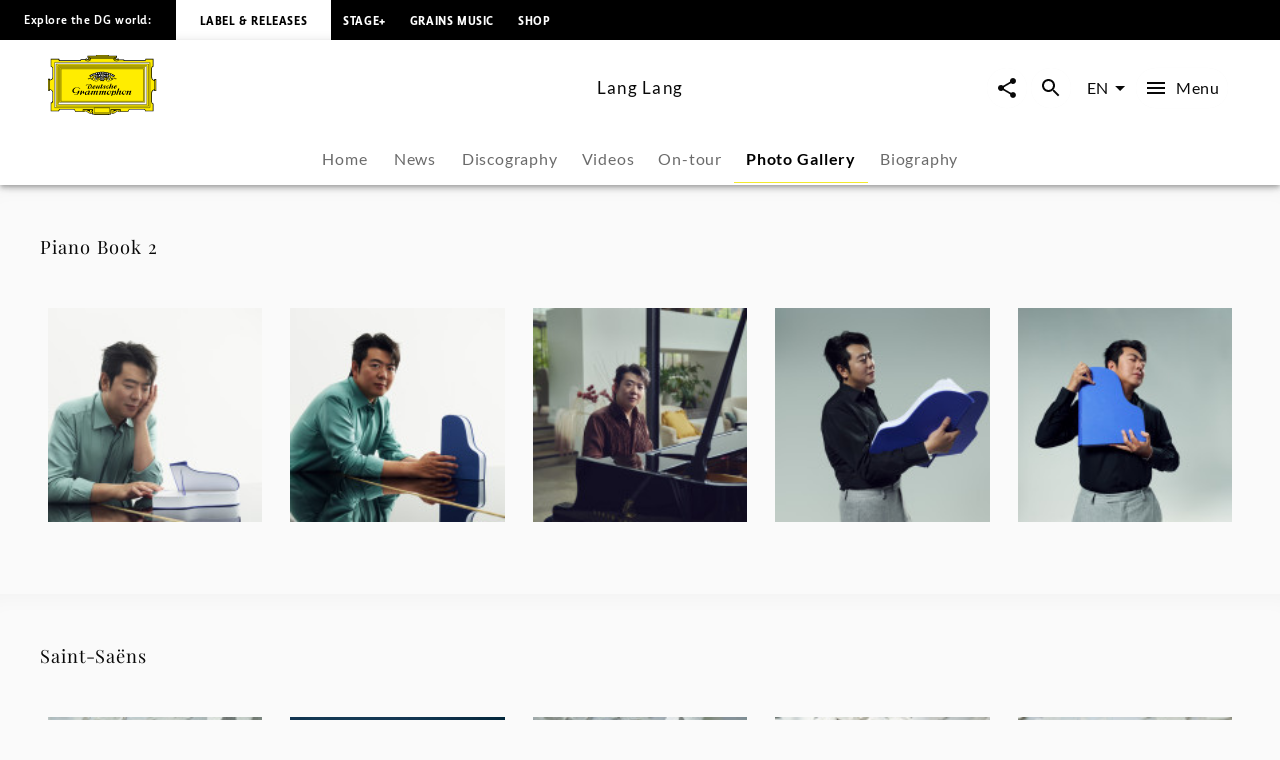

--- FILE ---
content_type: text/html; charset=utf-8
request_url: https://www.deutschegrammophon.com/en/artists/langlang/photo-gallery
body_size: 58831
content:
<!DOCTYPE html><html lang="en"><head><meta charSet="utf-8" data-next-head=""/><title data-next-head="">Lang Lang - Photo Gallery | Deutsche Grammophon</title><link rel="preconnect" href="https://graphql.universal-music.de" crossorigin="true" data-next-head=""/><link rel="preconnect" href="https://images.universal-music.de" crossorigin="true" data-next-head=""/><link rel="icon" href="/favicon.ico" sizes="any" data-next-head=""/><link rel="icon" href="/icon.svg" type="image/svg+xml" data-next-head=""/><link rel="apple-touch-icon" href="/favicon_180.png" data-next-head=""/><link rel="manifest" href="/manifest.webmanifest" data-next-head=""/><meta name="title" content="Lang Lang - Photo Gallery | Deutsche Grammophon" data-next-head=""/><meta name="description" content="Photo gallery and photo series by Lang Lang on Deutsche Grammophon. View now." data-next-head=""/><meta property="og:description" content="Photo gallery and photo series by Lang Lang on Deutsche Grammophon. View now." data-next-head=""/><meta property="twitter:description" content="Photo gallery and photo series by Lang Lang on Deutsche Grammophon. View now." data-next-head=""/><meta name="keywords" content="Lang Lang, Photos, press photos, photo series, photo galleries" data-next-head=""/><meta name="robots" content="index, follow" data-next-head=""/><link rel="canonical" href="https://www.deutschegrammophon.com/en/artists/langlang/photo-gallery" data-next-head=""/><meta name="viewport" content="width=device-width, initial-scale=1.0, user-scalable=yes" data-next-head=""/><meta name="thumbnail" content="https://images.universal-music.de/img/assets/619/619372/995/1600/langlang-piano-book-2.jpg" data-next-head=""/><meta property="fb:admins" content="100001310721168" data-next-head=""/><meta property="fb:app_id" content="245133298835253" data-next-head=""/><meta property="og:type" content="website" data-next-head=""/><meta property="og:url" content="https://www.deutschegrammophon.com/en/artists/langlang/photo-gallery" data-next-head=""/><meta property="og:title" content="Lang Lang - Photo Gallery | Deutsche Grammophon" data-next-head=""/><meta property="og:locale" content="en" data-next-head=""/><meta property="og:site_name" content="Deutsche Grammophon" data-next-head=""/><meta property="og:image" itemProp="image" content="https://images.universal-music.de/img/assets/619/619372/995/1600/langlang-piano-book-2.jpg" data-next-head=""/><meta property="twitter:creator" content="@DGclassics" data-next-head=""/><meta property="twitter:card" content="summary_large_image" data-next-head=""/><meta property="twitter:url" content="https://www.deutschegrammophon.com/en/artists/langlang/photo-gallery" data-next-head=""/><meta property="twitter:title" content="Lang Lang - Photo Gallery | Deutsche Grammophon" data-next-head=""/><meta property="twitter:image" content="https://images.universal-music.de/img/assets/619/619372/995/1600/langlang-piano-book-2.jpg" data-next-head=""/><script type="text/javascript" id="cmp" data-testid="cmp-script" data-cmp-ab="1" src="https://cdn.consentmanager.net/delivery/autoblocking/7cdedb1aec33.js" data-cmp-host="d.delivery.consentmanager.net" data-cmp-cdn="cdn.consentmanager.net" data-cmp-codesrc="1"></script><link rel="preload" href="/fonts/Lato/lato-v24-latin-regular.woff2" as="font" type="font/woff2" crossorigin="anonymous"/><link rel="preload" href="/fonts/Lato/lato-v24-latin-700.woff2" as="font" type="font/woff2" crossorigin="anonymous"/><link rel="preload" href="/fonts/PlayfairDisplay/playfair-display-v37-latin-regular.woff2" as="font" type="font/woff2" crossorigin="anonymous"/><link rel="preload" href="/fonts/LemonSansNext/LemonSansNext-Medium.woff2" as="font" type="font/woff2" crossorigin="anonymous"/><link rel="preload" href="/fonts/LemonSansNext/LemonSansNext-Bold.woff2" as="font" type="font/woff2" crossorigin="anonymous"/><script id="google-tag-manager-before" data-nscript="beforeInteractive">(function(w,d,s,l,i){w[l]=w[l]||[];w[l].push({'gtm.start':
        new Date().getTime(),event:'gtm.js'});var f=d.getElementsByTagName(s)[0],
        j=d.createElement(s),dl=l!='dataLayer'?'&l='+l:'';j.setAttribute("data-cmp-ab","1");
        j.async=true;j.src='https://www.googletagmanager.com/gtm.js?id='+i+dl;f.parentNode.insertBefore(j,f);})(window,document,'script','dataLayer','GTM-PG5CGG4');</script><link rel="preload" href="/_next/static/css/5cc4727a8b142f96.css" as="style"/><link rel="stylesheet" href="/_next/static/css/5cc4727a8b142f96.css" data-n-g=""/><noscript data-n-css=""></noscript><script defer="" nomodule="" src="/_next/static/chunks/polyfills-42372ed130431b0a.js"></script><script defer="" src="/_next/static/chunks/3044.8fa2c20df10776ca.js"></script><script defer="" src="/_next/static/chunks/6405.d2ab56a2ba863c44.js"></script><script defer="" src="/_next/static/chunks/3247.184a2ed6d39e4213.js"></script><script defer="" src="/_next/static/chunks/7306.eaf5c3d16b579122.js"></script><script src="/_next/static/chunks/webpack-1dc4513c6e2c8e7d.js" defer=""></script><script src="/_next/static/chunks/framework-fd825626f9b6a5f2.js" defer=""></script><script src="/_next/static/chunks/main-2be3cb2e299c55a8.js" defer=""></script><script src="/_next/static/chunks/pages/_app-596f3c0b9f0c8d6f.js" defer=""></script><script src="/_next/static/chunks/4551-955c74d17640d21a.js" defer=""></script><script src="/_next/static/chunks/5171-ef4b753882cc7627.js" defer=""></script><script src="/_next/static/chunks/pages/artists/%5BurlAlias%5D/photo-gallery-228ba5dbf9151330.js" defer=""></script><script src="/_next/static/N9lOczHmzIPlzqxfRgCmM/_buildManifest.js" defer=""></script><script src="/_next/static/N9lOczHmzIPlzqxfRgCmM/_ssgManifest.js" defer=""></script></head><body><div id="__next"><style data-emotion="css-global 13s4kpy">html{-webkit-font-smoothing:antialiased;-moz-osx-font-smoothing:grayscale;box-sizing:border-box;-webkit-text-size-adjust:100%;}*,*::before,*::after{box-sizing:inherit;}strong,b{font-weight:700;}body{margin:0;color:rgba(0, 0, 0, 0.97);font-family:Lato,sans-serif;font-weight:400;font-size:1rem;line-height:1.5;background-color:#fafafa;}@media print{body{background-color:#fff;}}body::backdrop{background-color:#fafafa;}body{-webkit-backface-visibility:hidden;backface-visibility:hidden;}</style><h1 class="visually-hidden">Lang Lang - Photo Gallery | Deutsche Grammophon</h1><style data-emotion="css 1otv58p">.css-1otv58p{width:100%;margin-left:auto;box-sizing:border-box;margin-right:auto;padding-left:16px;padding-right:16px;overflow:hidden;box-shadow:inset 0 20px 20px -15px rgba(0, 0, 0, 0.03);position:relative;padding:3rem;border-top:none;}@media (min-width:0px){.css-1otv58p{padding-left:24px;padding-right:24px;}}.css-1otv58p::after{background-color:rgba(0, 0, 0, 0);position:absolute;left:0;right:0;top:0;bottom:0;content:"";z-index:-2;}</style><div class="MuiContainer-root spacing-subnavbar css-1otv58p"><style data-emotion="css o1zts7">.css-o1zts7{width:100%;margin-left:auto;box-sizing:border-box;margin-right:auto;position:relative;}@media (min-width:1200px){.css-o1zts7{max-width:1200px;}}</style><div class="MuiContainer-root MuiContainer-maxWidthXl MuiContainer-disableGutters css-o1zts7"></div></div><style data-emotion="css g5s7y5">.css-g5s7y5{-webkit-text-decoration:underline;text-decoration:underline;text-decoration-color:var(--Link-underlineColor);--Link-underlineColor:rgba(243, 234, 44, 0.4);color:rgba(0, 0, 0, 0.97);display:-webkit-box;display:-webkit-flex;display:-ms-flexbox;display:flex;-webkit-align-items:center;-webkit-box-align:center;-ms-flex-align:center;align-items:center;-webkit-clip-path:rect(1px 1px 1px 1px);clip-path:rect(1px 1px 1px 1px);height:1px;width:1px;overflow:hidden;position:absolute;top:0;left:50%;-webkit-transform:translate(-50%, -100%);-moz-transform:translate(-50%, -100%);-ms-transform:translate(-50%, -100%);transform:translate(-50%, -100%);-webkit-transition:-webkit-transform 0.3s;transition:transform 0.3s;z-index:9999;padding:0.5rem;}.css-g5s7y5:hover{text-decoration-color:inherit;}.css-g5s7y5:focus-visible{background-color:#f3ea2c;color:rgba(0, 0, 0, 0.97);-webkit-clip-path:none;clip-path:none;height:auto;width:auto;-webkit-transform:translate(-50%, 0%);-moz-transform:translate(-50%, 0%);-ms-transform:translate(-50%, 0%);transform:translate(-50%, 0%);}</style><style data-emotion="css 7c8z0c">.css-7c8z0c{margin:0;font-size:.75rem;line-height:1.75;letter-spacing:.05em;font-family:Lato;word-spacing:.03em;color:#f3ea2c;-webkit-text-decoration:underline;text-decoration:underline;text-decoration-color:var(--Link-underlineColor);--Link-underlineColor:rgba(243, 234, 44, 0.4);color:rgba(0, 0, 0, 0.97);display:-webkit-box;display:-webkit-flex;display:-ms-flexbox;display:flex;-webkit-align-items:center;-webkit-box-align:center;-ms-flex-align:center;align-items:center;-webkit-clip-path:rect(1px 1px 1px 1px);clip-path:rect(1px 1px 1px 1px);height:1px;width:1px;overflow:hidden;position:absolute;top:0;left:50%;-webkit-transform:translate(-50%, -100%);-moz-transform:translate(-50%, -100%);-ms-transform:translate(-50%, -100%);transform:translate(-50%, -100%);-webkit-transition:-webkit-transform 0.3s;transition:transform 0.3s;z-index:9999;padding:0.5rem;}.css-7c8z0c:hover{text-decoration-color:inherit;}.css-7c8z0c:focus-visible{background-color:#f3ea2c;color:rgba(0, 0, 0, 0.97);-webkit-clip-path:none;clip-path:none;height:auto;width:auto;-webkit-transform:translate(-50%, 0%);-moz-transform:translate(-50%, 0%);-ms-transform:translate(-50%, 0%);transform:translate(-50%, 0%);}</style><a class="MuiTypography-root MuiTypography-text4_regular MuiLink-root MuiLink-underlineAlways css-7c8z0c" href="#main-content">Skip to main content</a><style data-emotion="css 1y5w71b">.css-1y5w71b{display:-webkit-box;display:-webkit-flex;display:-ms-flexbox;display:flex;-webkit-flex-direction:column;-ms-flex-direction:column;flex-direction:column;width:100%;box-sizing:border-box;-webkit-flex-shrink:0;-ms-flex-negative:0;flex-shrink:0;position:fixed;z-index:1100;top:0;left:auto;right:0;--AppBar-background:#f3ea2c;--AppBar-color:#fff;background-color:var(--AppBar-background);color:var(--AppBar-color);position:fixed;background-color:#000000;height:40px;}@media print{.css-1y5w71b{position:absolute;}}</style><style data-emotion="css 1iadl7i">.css-1iadl7i{background-color:#fff;color:rgba(0, 0, 0, 0.97);-webkit-transition:box-shadow 300ms cubic-bezier(0.4, 0, 0.2, 1) 0ms;transition:box-shadow 300ms cubic-bezier(0.4, 0, 0.2, 1) 0ms;box-shadow:var(--Paper-shadow);background-image:var(--Paper-overlay);display:-webkit-box;display:-webkit-flex;display:-ms-flexbox;display:flex;-webkit-flex-direction:column;-ms-flex-direction:column;flex-direction:column;width:100%;box-sizing:border-box;-webkit-flex-shrink:0;-ms-flex-negative:0;flex-shrink:0;position:fixed;z-index:1100;top:0;left:auto;right:0;--AppBar-background:#f3ea2c;--AppBar-color:#fff;background-color:var(--AppBar-background);color:var(--AppBar-color);position:fixed;background-color:#000000;height:40px;}@media print{.css-1iadl7i{position:absolute;}}</style><header class="MuiPaper-root MuiPaper-elevation MuiPaper-elevation4 MuiAppBar-root MuiAppBar-colorPrimary MuiAppBar-positionFixed mui-fixed css-1iadl7i" data-testid="MetaNav" style="--Paper-shadow:0px 2px 4px -1px rgba(0,0,0,0.2),0px 4px 5px 0px rgba(0,0,0,0.14),0px 1px 10px 0px rgba(0,0,0,0.12)"><style data-emotion="css 14kju81">.css-14kju81{position:relative;display:-webkit-box;display:-webkit-flex;display:-ms-flexbox;display:flex;-webkit-align-items:center;-webkit-box-align:center;-ms-flex-align:center;align-items:center;min-height:56px;height:100%;display:-webkit-box;display:-webkit-flex;display:-ms-flexbox;display:flex;-webkit-align-items:center;-webkit-box-align:center;-ms-flex-align:center;align-items:center;-webkit-box-pack:start;-ms-flex-pack:start;-webkit-justify-content:flex-start;justify-content:flex-start;white-space:nowrap;padding-bottom:1.5rem;}@media (min-width:xspx){@media (orientation: landscape){.css-14kju81{min-height:48px;}}}@media (min-width:0px){.css-14kju81{min-height:64px;}}@media (min-width:568px){.css-14kju81{-webkit-box-pack:unset;-ms-flex-pack:unset;-webkit-justify-content:unset;justify-content:unset;}}</style><div class="MuiToolbar-root MuiToolbar-regular css-14kju81"><style data-emotion="css 14rave">.css-14rave{margin:0;font-size:.625rem;line-height:2;letter-spacing:.05em;font-family:Lemon Sans Next;padding:1.5rem;display:none;}@media (min-width:568px){.css-14rave{font-size:.75rem;}}@media (min-width:568px){.css-14rave{display:-webkit-box;display:-webkit-flex;display:-ms-flexbox;display:flex;}}</style><span class="MuiTypography-root MuiTypography-text5_navbar_regular css-14rave">Explore the DG world:</span><div class="MuiBox-root css-0"><style data-emotion="css mv0208">.css-mv0208{-webkit-text-decoration:underline;text-decoration:underline;text-decoration-color:var(--Link-underlineColor);--Link-underlineColor:rgba(243, 234, 44, 0.4);color:rgba(0, 0, 0, 0.97);-webkit-text-decoration:none;text-decoration:none;color:#000000;background-color:#FFFFFF;padding:0.75rem;}.css-mv0208:hover{text-decoration-color:inherit;}@media (min-width:568px){.css-mv0208{padding:1.5rem;}}</style><style data-emotion="css v0d2i">.css-v0d2i{margin:0;font:inherit;line-height:inherit;letter-spacing:inherit;color:#f3ea2c;-webkit-text-decoration:underline;text-decoration:underline;text-decoration-color:var(--Link-underlineColor);--Link-underlineColor:rgba(243, 234, 44, 0.4);color:rgba(0, 0, 0, 0.97);-webkit-text-decoration:none;text-decoration:none;color:#000000;background-color:#FFFFFF;padding:0.75rem;}.css-v0d2i:hover{text-decoration-color:inherit;}@media (min-width:568px){.css-v0d2i{padding:1.5rem;}}</style><a class="MuiTypography-root MuiTypography-inherit MuiLink-root MuiLink-underlineAlways css-v0d2i" href="https://www.deutschegrammophon.com"><style data-emotion="css berkx3">.css-berkx3{margin:0;font-size:.625rem;line-height:2;font-weight:600;letter-spacing:.05em;text-transform:uppercase;font-family:Lemon Sans Next;}@media (min-width:568px){.css-berkx3{font-size:.75rem;}}</style><span class="MuiTypography-root MuiTypography-text5_navbar_bold css-berkx3">Label &amp; Releases</span></a></div><div class="MuiBox-root css-0"><style data-emotion="css 2ywash">.css-2ywash{-webkit-text-decoration:underline;text-decoration:underline;text-decoration-color:var(--Link-underlineColor);--Link-underlineColor:rgba(243, 234, 44, 0.4);color:rgba(0, 0, 0, 0.97);}.css-2ywash:hover{text-decoration-color:inherit;}</style><style data-emotion="css z1lenl">.css-z1lenl{margin:0;font:inherit;line-height:inherit;letter-spacing:inherit;color:#f3ea2c;-webkit-text-decoration:underline;text-decoration:underline;text-decoration-color:var(--Link-underlineColor);--Link-underlineColor:rgba(243, 234, 44, 0.4);color:rgba(0, 0, 0, 0.97);}.css-z1lenl:hover{text-decoration-color:inherit;}</style><a class="MuiTypography-root MuiTypography-inherit MuiLink-root MuiLink-underlineAlways css-z1lenl" style="text-decoration:none;color:#FFFFFF" href="https://www.stage-plus.com"><style data-emotion="css bopbxr">.css-bopbxr{margin:0;font-size:.625rem;line-height:2;font-weight:600;letter-spacing:.05em;text-transform:uppercase;font-family:Lemon Sans Next;padding:0.75rem;}@media (min-width:568px){.css-bopbxr{font-size:.75rem;}}@media (min-width:568px){.css-bopbxr:hover{background-color:rgb(49, 50, 53, 0.75);}}</style><span class="MuiTypography-root MuiTypography-text5_navbar_bold css-bopbxr">STAGE+</span></a></div><div class="MuiBox-root css-0"><a class="MuiTypography-root MuiTypography-inherit MuiLink-root MuiLink-underlineAlways css-z1lenl" style="text-decoration:none;color:#FFFFFF" href="https://dgt.link/grainsmusic-nav"><span class="MuiTypography-root MuiTypography-text5_navbar_bold css-bopbxr">Grains Music</span></a></div><div class="MuiBox-root css-0"><a class="MuiTypography-root MuiTypography-inherit MuiLink-root MuiLink-underlineAlways css-z1lenl" style="text-decoration:none;color:#FFFFFF" href="https://store.deutschegrammophon.com"><span class="MuiTypography-root MuiTypography-text5_navbar_bold css-bopbxr">Shop</span></a></div></div></header><div><style data-emotion="css 1bcve5">.css-1bcve5{display:-webkit-box;display:-webkit-flex;display:-ms-flexbox;display:flex;-webkit-flex-direction:column;-ms-flex-direction:column;flex-direction:column;width:100%;box-sizing:border-box;-webkit-flex-shrink:0;-ms-flex-negative:0;flex-shrink:0;position:fixed;z-index:1100;top:0;left:auto;right:0;--AppBar-background:#f3ea2c;--AppBar-color:#fff;background-color:var(--AppBar-background);color:var(--AppBar-color);color:rgba(0, 0, 0, 0.97);position:fixed;background-color:#FFFFFF;margin-top:40px;}@media print{.css-1bcve5{position:absolute;}}@media (min-width:0px){.css-1bcve5{padding:0 1.25rem 0;}}@media (min-width:568px){.css-1bcve5{padding:0 1.5rem 0;}}@media (min-width:1024px){.css-1bcve5{padding:0 3rem 0;}}</style><style data-emotion="css 8nisyl">.css-8nisyl{background-color:#fff;color:rgba(0, 0, 0, 0.97);-webkit-transition:box-shadow 300ms cubic-bezier(0.4, 0, 0.2, 1) 0ms;transition:box-shadow 300ms cubic-bezier(0.4, 0, 0.2, 1) 0ms;box-shadow:var(--Paper-shadow);background-image:var(--Paper-overlay);display:-webkit-box;display:-webkit-flex;display:-ms-flexbox;display:flex;-webkit-flex-direction:column;-ms-flex-direction:column;flex-direction:column;width:100%;box-sizing:border-box;-webkit-flex-shrink:0;-ms-flex-negative:0;flex-shrink:0;position:fixed;z-index:1100;top:0;left:auto;right:0;--AppBar-background:#f3ea2c;--AppBar-color:#fff;background-color:var(--AppBar-background);color:var(--AppBar-color);color:rgba(0, 0, 0, 0.97);position:fixed;background-color:#FFFFFF;margin-top:40px;}@media print{.css-8nisyl{position:absolute;}}@media (min-width:0px){.css-8nisyl{padding:0 1.25rem 0;}}@media (min-width:568px){.css-8nisyl{padding:0 1.5rem 0;}}@media (min-width:1024px){.css-8nisyl{padding:0 3rem 0;}}</style><header class="MuiPaper-root MuiPaper-elevation MuiPaper-elevation4 MuiAppBar-root MuiAppBar-colorPrimary MuiAppBar-positionFixed mui-fixed css-8nisyl" style="--Paper-shadow:0px 2px 4px -1px rgba(0,0,0,0.2),0px 4px 5px 0px rgba(0,0,0,0.14),0px 1px 10px 0px rgba(0,0,0,0.12)"><style data-emotion="css 19bjv5j">.css-19bjv5j{position:relative;display:-webkit-box;display:-webkit-flex;display:-ms-flexbox;display:flex;-webkit-align-items:center;-webkit-box-align:center;-ms-flex-align:center;align-items:center;min-height:56px;height:100%;display:-webkit-box;display:-webkit-flex;display:-ms-flexbox;display:flex;-webkit-flex-direction:column;-ms-flex-direction:column;flex-direction:column;overflow:hidden;white-space:nowrap;}@media (min-width:xspx){@media (orientation: landscape){.css-19bjv5j{min-height:48px;}}}@media (min-width:0px){.css-19bjv5j{min-height:64px;}}</style><div class="MuiToolbar-root MuiToolbar-regular css-19bjv5j"><style data-emotion="css 1mlc37b">.css-1mlc37b{height:95px;-webkit-transition:height .3s cubic-bezier(.4,0,.6,1),background-color .4s cubic-bezier(.4,0,.2,1);transition:height .3s cubic-bezier(.4,0,.6,1),background-color .4s cubic-bezier(.4,0,.2,1);display:-webkit-box;display:-webkit-flex;display:-ms-flexbox;display:flex;-webkit-align-items:center;-webkit-box-align:center;-ms-flex-align:center;align-items:center;-webkit-box-pack:justify;-webkit-justify-content:space-between;justify-content:space-between;width:100%;}</style><div class="MuiBox-root css-1mlc37b"><style data-emotion="css 1rr4qq7">.css-1rr4qq7{-webkit-flex:1;-ms-flex:1;flex:1;}</style><div class="MuiBox-root css-1rr4qq7"><style data-emotion="css 2ywash">.css-2ywash{-webkit-text-decoration:underline;text-decoration:underline;text-decoration-color:var(--Link-underlineColor);--Link-underlineColor:rgba(243, 234, 44, 0.4);color:rgba(0, 0, 0, 0.97);}.css-2ywash:hover{text-decoration-color:inherit;}</style><style data-emotion="css z1lenl">.css-z1lenl{margin:0;font:inherit;line-height:inherit;letter-spacing:inherit;color:#f3ea2c;-webkit-text-decoration:underline;text-decoration:underline;text-decoration-color:var(--Link-underlineColor);--Link-underlineColor:rgba(243, 234, 44, 0.4);color:rgba(0, 0, 0, 0.97);}.css-z1lenl:hover{text-decoration-color:inherit;}</style><a class="MuiTypography-root MuiTypography-inherit MuiLink-root MuiLink-underlineAlways css-z1lenl" aria-label="To the home page" href="/en"><style data-emotion="css 14pdrhm">.css-14pdrhm{height:100%;width:100%;max-height:60px;min-width:80px;display:inline-block;}@media (max-width:1023.95px){.css-14pdrhm{padding-top:0.45rem;padding-bottom:0.5rem;}}</style><svg class="dg-logo css-14pdrhm" preserveAspectRatio="xMinYMid meet" viewBox="0 0 244.035 135.26" data-testid="logo"><path fill="#000000" d="M141.898 123.867h1.199c-.563.283-.906.522-1.199 1.237v-1.237zm21.273 0v1.032c-.207-.379-.467-.822-1.084-1.032h1.084zm-84.291 0h1.114c-.501.224-.892.549-1.114 1.064v-1.064zm21.128 0v.739c-.223-.299-.417-.517-.863-.739.361 0 .696-.006.863 0zm55.174 0c-2.427.594-3.873 1.5-6.031 2.24-.194-.813-.905-1.934-1.544-2.24H155.182zm-60.742 0c-.724.576-1.114 1.119-1.42 2.014-2.253-.542-3.144-1.355-5.428-2.014h6.848zM136.639 0v1.909h18.847l-.002 4.371c-.791 0-2.25.067-3.023.067 1.313.553 1.82 1.925 1.703 3.201-.059.839.914.953 1.092.19.234-.781.906-1.496 1.83-1.795.813-.148 1.787 0 2.401.6.459.548.498.948.537 1.406l11.269.003c0 .826.528 2.061 1.436 2.061l2.635.072h41.877c1.617 0 2.387-1.424 2.387-3.748l18.332.011v18.065c-2.237 0-3.428 1.057-3.428 2.656l.029 20.313c-.029 2.652.688 5.844 3.398 6.804.595.205 1.043.307 1.64.237 0-.816-.007-2.023 0-2.043h4.437s.002 27.029 0 26.951h-4.437c-.038-.788 0-1.566 0-2.248-1.54.24-3.13 1.304-3.991 2.563-.679.899-.986 2.039-1.047 3.179v21.049c0 1.43.611 3.663 3.398 3.663v17.017h-19.147c-.065-.749-.313-1.771-.665-2.386-.561-.919-1.363-1.359-2.378-1.359h-29.644c-1.701 0-2.726.486-3.596 1.584-.769.896-1.382 1.855-1.434 3.345l-17.924.001c-.598.632-1.211 1.05-2.892 1.05-1.256 0-2.633-1.24-2.698-2.157-3.078.96-4.602 3.29-8.422 4.987-3.056 1.582-4.992.664-7.263-.475v2.733h-4.012v1.384H104.79v-1.384h-4.815v-2.738c-2.201 1.709-4.676 1.601-6.94.521-3.499-1.876-4.306-3.286-7.116-4.615-.452-.162-.939-.415-1.644-.461-.111.841-1.115 1.851-2.451 2.17-1.035.15-2.28-.38-2.921-1.004H60.738c0-2.623-1.232-4.946-4.465-4.946H28.406c-1.924 0-3.387 1.725-3.387 3.748H6.082s.077-19.267 0-19.341c2.694-.074 3.926-1.724 3.926-4.572V83.972C9.946 81.333 6.082 78.2 4.234 78.2v2.249H0V53.538h4.234v2.1c2.31 0 5.773-2.1 5.773-4.798 0-2.397.062-20.974 0-21.214 0-1.648-1.924-2.999-3.926-2.999V8.337h18.937c0 2.324 1.848 3.748 3.618 3.748h42.878c1.506-.149 1.815-1.307 1.815-2.455H83.83c.125-.581 1.077-1.687 2.185-1.747.924-.119 1.663.061 2.279.601.292.254.53 1.135.591 1.444.077.394.589.538.75.009.287-1.18.506-2.354 1.307-3.072.247-.3.581-.368.946-.598h-3.099V1.909s13.22-.03 19.234 0V0l13.914.004L136.639 0z"></path><path fill="#FFED00" d="M148.277 7.732c-.555.898-.908 2.327-.538 3.347 1.294 2.818 4.742 2.938 7.638 2.878 1.725-.12 3.57-.6 4.311-2.278h10.346c.066 1.548.992 2.121 2.93 2.121l44.107-.049c2.387 0 3.771-2.398 3.771-3.748l15.367.014V25.26c-1.615 0-3.316 1.663-3.316 4.185V50.98c0 3.4 2.898 7.215 7.193 7.182 0 0 .039 19.352.021 19.381-3.232.081-7.215 3.38-7.215 6.372v2.248l.02 19.487c-.02 1.469.369 3.237 1.602 4.077.578.523.998.694 1.697 1.002v14.71h-16.356c-.141-1.782-1.534-3.666-3.709-3.666h-30.688c-1.771-.036-3.492 1.034-4.567 2.618-.431.66-.871 1.695-.953 2.466l-15.319-.003h-.556v-4.362h-23.39v10.191h-39.275v-10.191H78.045c.003 1.349.003 3.622 0 4.362l-16.246.013c-.154-3.748-2.771-5.098-5.158-5.098H27.773c-2.541 0-4.388 2.174-4.388 3.673H7.374v-16.491c1.463 0 3.926-1.724 3.926-4.048V83.839c0-3.373-4.234-6.671-7.236-6.671V57.305c3.31 0 7.236-2.699 7.236-6.147V29.869c0-2.397-2.617-4.198-3.926-4.198V10.002h16.012c0 1.725 1.463 3.748 5.081 3.748h42.801c1.835 0 3.267-1.415 3.267-2.227l9.297-.025c1.478 2.758 5.112 2.709 7.884 2.409 1.971-.36 4.091-1.086 4.681-3.418.123-.959-.314-2.041-.746-2.76l.109.002 52.517.001z"></path><path fill="#FFED00" d="M152.46 8.329c.555.479.606 1.429.08 2.03-.369.36-.984.66-1.478.36-.246-.181-.431-.54-.369-.84.308-.479 1.231-.06 1.108-.84-.369-.419-1.006-.291-1.418-.12-.43.36-.801.841-.676 1.379 0 .66.676 1.141 1.23 1.38.801.3 1.813.075 2.46-.516 0 0 .312-.205.547-.243.333.038.472.263.745.263.157 0 .391-.096.719-.114.725-.02 1.059.851 1.059.851.175.235.783 0 .801-.336-.063-.54-.803-.419-.803-.891.063-.48.281-.947.959-1.067.549-.076 1.205.007 1.391.667.122.54.007 1.207-.363 1.746-1.847 1.56-4.371 1.021-6.711.839-1.048-.3-2.156-.719-2.771-1.619-.432-.719-.37-1.559-.063-2.278.246-.659.948-.984 1.536-1.127.974-.163 1.471.038 2.017.476zM1.061 55.278h1.694v24.138H1.061zM92.853 126.854c.39 1.111.641 2.008 2.662 2.543.923.18 1.847-.12 2.525-.839.493-.602.554-1.38.369-2.101a1.664 1.664 0 0 0-1.17-.898c-.246-.061-.493.12-.493.359.37.539 1.033.772.677 1.738-.424.824-1.047.84-1.724.84-.801-.12-1.355-.72-1.663-1.38-.185-.659-.062-1.438.308-1.979.678-.899 1.663-1.381 2.895-1.261 1.108.182 2.217.841 2.71 1.979.616 1.319.431 2.879-.37 4.018-.985.96-2.222 1.68-3.638 1.56-3.356-.293-7.041-3.794-8.823-4.771-.914-.416-1.877-.785-2.893-1.027-1.393-1.682-3.147-1.299-3.757-.487-.39.515.167 1.003.585.704.944-.731 1.724-.841 2.253.082.334.756-.334 1.38-1.337 1.813-.632.2-1.25.056-1.85-.332-.681-.399-.932-.941-.904-1.48.056-.923.613-1.715 2.114-2.068 3.62-.481 5.817.712 11.524 2.987z"></path><path fill="none" stroke="#000" stroke-width=".876" stroke-miterlimit="3.864" d="M29.386 31.094h185.917v73.35H29.386z"></path><path fill="#FFF" stroke="#FFF" stroke-width=".161" stroke-miterlimit="3.864" d="M14.894 118.662l3.319-3.562V20.368l208.353.028 3.262-3.705H14.899z"></path><path fill="none" stroke="#000" stroke-width=".876" stroke-miterlimit="3.864" d="M14.897 16.772h214.896v101.993H14.897z"></path><path fill="none" stroke="#000" stroke-width=".876" stroke-miterlimit="3.864" d="M18.126 20.342h208.437v94.854H18.126z"></path><path fill="none" stroke="#000" stroke-width=".876" stroke-miterlimit="3.864" d="M24.463 109.846V26.508l196.635.098"></path><path fill="#FFF" stroke="#FFF" stroke-width=".161" stroke-miterlimit="3.864" d="M22.142 111.499h200.406V24.04l-4.627 4.717v78.025H26.768z"></path><path fill="none" stroke="#000" stroke-width=".876" stroke-miterlimit="3.864" d="M26.768 28.757h191.155v78.025H26.768z"></path><path fill="none" stroke="#000" stroke-width=".876" stroke-miterlimit="3.864" d="M22.142 24.04h200.406v87.459H22.142z"></path><path fill="#FFED00" d="M108.94 1.184h26.722v1.12H108.94zM90.28 3.643h63.433v1.379H90.28zM94.406 6.041h54.979v.872H94.406zM241.166 55.875h1.461v24.347h-1.461zM106.065 133.639h30.251v.732h-30.251z"></path><path fill="none" stroke="#000" stroke-width=".876" stroke-miterlimit="3.864" d="M104.292 118.806h34.333v11.243h-34.333z"></path><path fill="#FFED00" d="M149.257 126.854c-.389 1.111-.639 2.008-2.66 2.543-.924.18-1.848-.12-2.525-.839-.492-.602-.554-1.38-.369-2.101a1.662 1.662 0 0 1 1.17-.898c.246-.061.494.12.494.359-.371.539-1.035.772-.679 1.738.424.824 1.047.84 1.726.84.801-.12 1.354-.72 1.662-1.38.186-.659.062-1.438-.309-1.979-.678-.899-1.663-1.381-2.895-1.261-1.108.182-2.218.841-2.711 1.979-.615 1.319-.431 2.879.369 4.018.986.96 2.223 1.68 3.639 1.56 3.356-.293 7.348-4.012 8.824-4.771 1.36-.675 1.226-.675 2.893-1.027 1.394-1.682 3.016-1.311 3.624-.499.391.516-.177.994-.595.696-.942-.731-1.723-.842-2.252.081-.334.756.334 1.38 1.338 1.813.631.201 1.25.055 1.85-.331.682-.401.934-.943.904-1.482-.057-.923-.616-1.706-2.118-2.059-3.62-.479-5.673.725-11.38 3zM91.565 8.329c-.554.479-.607 1.429-.082 2.03.37.36.986.66 1.479.36.246-.181.431-.54.369-.84-.308-.479-1.231-.059-1.108-.839.37-.419 1.006-.291 1.417-.12.431.36.801.841.677 1.379 0 .66-.677 1.141-1.231 1.38-.801.3-1.814.075-2.459-.516 0 0-.313-.205-.548-.243-.333.038-.47.263-.744.263-.158 0-.392-.096-.719-.114-.724-.02-1.058.851-1.058.851-.175.235-.783 0-.801-.336.062-.54.803-.419.803-.891-.062-.48-.282-.947-.959-1.067-.548-.076-1.205.007-1.39.667-.124.54-.007 1.207.362 1.746 1.848 1.56 4.373 1.021 6.713.839 1.047-.3 2.156-.719 2.771-1.619.431-.719.369-1.559.062-2.278-.247-.659-.949-.984-1.537-1.127-.973-.164-1.469.037-2.017.475z"></path><path fill="#000000" d="M143.305 64.93c-.493 1.738-1.048 3.418-1.603 5.157 1.662-.42 3.325-1.199 5.111-1.5.369.12.063.66 0 .959-.432 1.56-1.109 3.06-1.479 4.679l.246.12c.924-.36 2.032-.54 2.771-1.319.31-1.619 1.294-3.538 3.019-4.078 1.047-.3 2.278-.3 3.387-.24.556.54 0 1.079-.185 1.619-.801 1.499-2.524 2.1-3.94 2.758-.063.601.246 1.2.615 1.68 1.539-.061 2.709-.959 4.002-1.739l.31.3c-1.54 1.5-3.88 1.62-5.666 2.879-.695.029-1.045-1.17-1.172-1.431-.14-.388-.067-.904-.429-.849l-5.481 2.159c-.123 0-.369-.12-.308-.239.738-1.92 1.293-3.898 1.908-5.877l-.186-.12c-1.107.54-2.463.6-3.079 1.858l-1.539 4.139c-.555.119-1.603.359-1.971-.181.062-.66.554-1.259.368-1.858-1.662 1.02-3.51 1.499-5.234 2.398-1.602-1.438-1.354-3.479-.738-5.276-.801-.301-1.908.898-2.464 0-.245-.66-.614-1.56-1.478-1.739-.555-.12-1.108.12-1.232.6.247 1.259 1.54 1.919 2.156 2.879.246.659.369 1.319.063 1.979-.369.6-.925 1.079-1.603 1.259-1.726.359-3.511-.18-4.496-1.5-1.663.48-3.202 1.259-4.927 1.619l-.062-.12.493-2.279c-.924.24-1.663 1.021-2.709 1.319a25.18 25.18 0 0 1-2.956 1.139c-.37-.6.308-1.318.123-1.979-1.601.78-3.079 1.619-4.865 1.979-.308-.479.185-1.259.308-1.858l-.247-.12c-1.909 1.02-4.003 1.559-6.097 2.159-1.17.06-1.355-1.379-1.848-2.1l-3.326 1.56-.308-.301c1.17-.72 2.525-1.259 3.695-2.099.247-1.438.985-2.818 2.279-3.658a6.643 6.643 0 0 1 4.557-.6c.123 1.02-.246 2.159-1.17 2.878-.924.779-2.094 1.259-3.264 1.619-.185.419.062.898.308 1.199.677.959 1.724.06 2.586-.061 1.231-.54 2.586-1.079 3.449-2.279.37-1.198.554-2.519 1.293-3.478.677.12 1.601-.24 1.909.3l-1.601 4.917.123.3c.986-.479 2.033-.779 2.771-1.738l1.17-3.538c.616-.42 1.478-.181 2.156-.181l.062.24c-.493 1.799-1.293 3.538-1.601 5.217h.493c2.032-.839 4.003-2.519 4.003-4.797-.247-.359-1.293.061-.862-.66 1.909.181 1.478-1.979 2.094-2.999.555-.42 1.478-.239 2.156-.18-.062.899-.492 1.799-.739 2.758.124.54.739.12 1.047.48 0 .3-.337.32-.584.38-.906.018-.725.104-1.079.999l-1.232 4.018c1.109 0 2.156-.779 3.203-1.318.493.3.37.959.739 1.379.432.72 1.23 1.08 2.095.898.369-.12.615-.42.738-.778-.062-2.039-4.312-3.18-1.603-5.458.739-.66 1.91-.66 2.896-.479 1.354.12 1.416 2.279 2.895 1.619 2.032-.479 4.127-2.819 6.219-1.08.125.24.433.36.31.72-.431.301-.739.899-1.293.66-.124-.479-.185-1.14-.739-1.438-.678-.181-1.293.18-1.662.66-.862 1.14-.924 2.459-.617 3.718.248.6.803 1.379 1.603.898 1.231-.54 2.71-1.198 3.388-2.519l2.278-7.017c.615-.415 1.6-.356 2.279.004zM98.348 67.989c.739 1.739.554 3.598-.431 5.157-1.971 2.519-5.234 2.999-8.437 2.699l-.123-.301c.554-2.339 1.478-4.558 2.217-6.836a4.685 4.685 0 0 1 2.032-.3c-.37 2.279-1.355 4.617-1.971 6.896 1.54.119 3.141-.479 4.188-1.739 1.047-1.379 1.108-3.418.616-4.917-.369-1.141-1.293-2.159-2.463-2.639-2.155-.601-4.434.119-6.097 1.438-.739.54-1.293 1.259-1.848 1.919-.493-.06-.8-.42-1.047-.72 1.108-1.439 2.833-2.339 4.496-2.938 3.018-1.138 7.328-.778 8.868 2.281zM72.605 75.185c.123.6-.677.72-1.047 1.079-.401-.038-1.101-.873-1.601-1.319-1.971-1.439-5.296-1.799-7.637-.78-2.402 1.259-4.619 3.718-4.373 6.597-.062 1.379.678 2.999 1.971 3.657 1.478.959 3.695.66 5.05-.3.739-.479 1.683-.991 2.216-1.656.612-.895.817-1.08.787-1.66-.049-.407 1.986.017 2.785-.161.431.18.124.66.124 1.02-.801 2.878-1.725 6.417-5.05 7.736-2.094.78-5.05.78-6.712-.601.308-.239.677-1.08 1.293-.72.37.66 1.109.959 1.725 1.14 1.848.301 3.387-.959 4.126-2.278.554-1.08.924-2.339 1.293-3.599l-.062-.06c-2.586 2.159-6.897 3.538-10.285 1.739-1.786-.899-2.586-3.059-2.402-4.797.308-2.64 2.402-4.978 4.927-6.178 3.943-1.617 9.485-1.438 12.872 1.141zM160.733 75.725l-1.849 5.937c.617.12 1.347-.17 2.066-.433 1.325-.352 2.586-.724 4.092-.646.138.208-.615 1.919-.924 2.878l-1.416 4.798c1.355-.18 2.834-.72 3.818-1.799-.124-1.679.352-3.395 1.582-4.354.494-.482.766-.613 1.305-.964.99-.57 2.409-.68 3.52-.499.148.258-.526.477-1.629.563-.271.066-1.059.438-1.439.92-.788.854-.813 1.814-.813 2.833.123 1.319.738 2.759 1.908 3.418 1.664-.419 2.588-2.158 3.203-3.598.984-1.619-.863-2.279-.309-3.958.186-.359.678-.419 1.048-.24.554.66.245 1.68.985 2.22.8.18 1.724.06 2.217-.54.431-.48.801-1.021 1.293-1.56.837.022 1.804-.262 2.34.24.246.42-.309.78-.123 1.259.246.12.555-.06.739-.18.513-.289 1.298-.549 1.997-.815 1.168-.282 2.189-.744 3.422-.504-.801 2.579-1.539 5.097-2.4 7.616 1.047-.061 2.094-.66 2.955-1.259.186 0 .432.06.432.3-1.725 1.438-3.94 2.099-6.098 2.639l-.615-.06c.678-2.639 1.725-5.157 2.463-7.736-.801-.06-1.553-.14-2.588.626-.529.394-.922.813-1.168 1.474l-1.848 5.396c-.74.36-1.91.36-2.648 0 .617-2.279 1.479-4.438 2.095-6.656-.341-.016-.563.213-.985.3-.678.12-1.354.12-2.031 0-.432 2.398-1.787 4.678-4.064 5.878-.616.3-1.172.898-1.91 1.02-1.107-.66-2.031-1.679-2.646-2.699-2.279 1.021-4.742 1.859-7.205 2.398.369-2.579 1.539-5.217 2.34-7.855.123-.12-.123-.479-.369-.359-.747.295-1.805.492-2.614.843-.428.197-.589.836-.711 1.136l-1.971 6.058c-.74.239-1.773.233-2.628-.073l.103-.287c1.539-4.559 2.956-9.175 4.558-13.733.678-.3 1.539-.12 2.34-.18l.18.237zM141.888 82.861c1.047.24 2.094 0 2.709-.66.369-.42.738-1.02 1.107-1.499h2.402c.446.11-.184.658.063.959.654.027 1.172-.323 1.779-.499 1.057-.351 1.891-.657 2.717-.521.924 2.817.738 5.997-1.664 8.036-1.293 1.14-3.457 1.372-5.016.624-.506-.385-.506-.021-.65.335-.308.72-.308 1.738-.983 2.158l-2.3-.073v-.044l2.914-8.817c-.525.083-.752.367-1.248.5-.762.192-1.391.431-2.2.34-.246 2.638-2.345 5.173-4.999 5.984-.559.17-1.17.504-1.775.252-.8-.66-1.416-1.379-1.847-2.279-2.155 1.14-5.017 1.457-7.132 2.398l-.073-.12c.369-2.579 1.601-5.098 2.277-7.677-1.048-.18-2.031.181-2.771.66l-2.402 6.836a8.47 8.47 0 0 1-2.463 0c.554-2.579 1.601-5.097 2.217-7.496-.985-.06-2.032.12-2.771.66-1.047 2.1-1.478 4.559-2.34 6.776-.801.3-1.786.3-2.525 0 .493-2.458 1.417-4.979 2.155-7.437-.887-.178-2.328.983-2.833.66-.057-.574.842-.838 1.478-1.08.85-.283 2.515-.766 4.314-1.184l.12.044c.369.36-.12 1.043-.12 1.403.18.043.472-.022.72-.175l.495-.197c.833-.241 1.327-.373 1.958-.591 1.057-.264 1.688-.56 2.676-.499.062.359-.186.779-.309 1.08 2.031.18 3.633-.96 5.727-1.141a121.603 121.603 0 0 0-2.34 7.616c.862.24 1.726-.3 2.524-.54 1.956-.668.832-2.355 2.032-4.257.328-.551.441-.814.938-1.296.383-.308.734-.506 1.034-.68 1.103-.635 2.277-.903 3.634-.783.062.12.185.18.123.359-1.057.249-1.867.336-2.402.779-.861.9-1.539 2.039-1.602 3.358.123 1.259.492 2.639 1.663 3.357 1.17-.12 2.155-1.14 2.832-2.159.679-1.438 1.417-2.998.31-4.316 0-.66-.186-1.56.678-1.68 1.109.367.43 1.926 1.169 2.526zM80.981 80.582c0 1.619-.246 3.298.185 4.857l.246.06c1.478-.48 2.833-1.499 3.818-2.639.431-.36 1.218-.944 1.783-1.18.807-.247 2.822-.926 4.8-.987 1.141-.036 2.5-.292 2.778.488l-2.156 7.017c.651.283 1.25-.073 1.962-.332 1.684-.813 3.025-.944 3.581-3.207l.616-2.279c-.247-.239-.59-.035-.972.097-.405.219-.691.323-1.06.384-.2.011-.308-.061-.247-.24.185-.42.677-.516 1.239-.69 1.507-.329 2.702-.929 4.18-1.229.185.479-.123.959-.185 1.439.009.271.493 0 .739-.061.777-.415 1.924-.831 4.692-1.51l.173.011c.493.24 0 .78 0 1.141.839.272 1.716-.318 2.586-.601 1.064-.288 2.167-.572 3.203-.479-.801 2.759-1.663 5.337-2.402 8.036.537.212 1.279-.157 1.848-.42.279-.179.677-.659.862-.18-.37.48-1.109.84-1.725 1.08-1.329.374-2.833.72-4.064.66.924-2.52 1.543-5.412 2.578-7.954l-.022-.065c-.967.197-2.678.403-3.294 1.482l-2.217 6.356c-.765.31-1.732.244-2.565.156l-.045-.108c.877-2.629 1.44-5.146 2.425-7.483-1.354-.18-2.586.48-3.387 1.5-.678 1.979-1.478 4.019-1.971 6.058-.678.119-1.786.18-2.525-.061l.493-2.099c-.9.067-1.558.64-2.463.898-1.726.5-3.387 1.14-5.173 1.56l-.123-.181.554-1.979c-1.725.6-3.449 1.559-5.173 2.339-1.293-.6-1.478-2.159-1.416-3.418.022-.515.492-1.199 0-1.379-1.293.42-2.402 1.379-3.572 2.099l-.493-.06c-.308-1.199-.308-2.52-.493-3.658-1.847 1.679-3.325 3.838-4.434 5.938-.739.18-1.663.18-2.34 0 .555-2.999 1.848-5.878 2.587-8.937.8-.24 1.724-.18 2.525-.12l.123.36c-.493 1.739-1.047 3.058-1.417 4.856 1.109-.899 1.909-2.278 3.018-3.178.37-.899 1.293-1.619 2.094-2.159l.246.001z"></path><path fill="#FFED00" d="M91.574 81.662c-.37 1.439-.739 2.758-1.293 4.258-.862 1.439-2.34 2.039-3.818 2.579-.554-.3-.739-1.14-.862-1.679-.062-1.439.631-3.363 1.863-4.262.519-.404.703-.551 1.268-.729.92-.181 1.911-.339 2.842-.167zM150.221 82.209c.647.329.411 4.729-.943 6.108-.737.66-1.909.959-2.832.479-.493-.359-.54-.815-.257-1.402l1.428-4.475c.553-.779 1.602-.779 2.523-.72l.081.01zM152.85 69.788c-.123 1.2-1.231 2.1-2.279 2.52-.185-1.021.37-2.159 1.294-2.819.246-.181 1.17-.421.985.299zM104.999 69.608c.123.959-.308 2.039-1.108 2.639-.431.3-.924.479-1.417.66-.247-.6.062-1.438.369-2.039.555-.66 1.232-1.32 2.156-1.26z"></path><g><path fill="#000000" d="M122.037 59.003a.748.748 0 0 1-.572-.14c-.577-.483-.443-.47-.885-.845-.148-.147-.242-.147-.242-.147-.431.479-1.274 1.583-2.334 1.288-.026-.522.523-1.086.362-1.65-.121-.522-.845-.616-1.208-.966-.308-.442-.304-.667-.304-1.026.8-.54-.185-.899-.185-1.5.308-1.14-.246-2.698-1.047-3.538-.8.42-.924 1.438-1.54 2.039-.616.3-.985 1.198-1.786 1.02-.124-.54-.801-.18-1.17-.359-.185-.421.431-.721.493-1.14-.554.181-1.108.719-1.417 1.259.308 1.739-1.293 2.759-2.34 3.839-.308.119-.801.3-1.047 0-.185-1.021-1.786-.66-1.355-1.739-.308-.42-1.293-.66-.862-1.379 1.417-.839 2.648-2.698 4.619-2.22l1.725-1.438c-.924-.18-1.786.479-2.771.54-.985-.18-1.354.78-2.032 1.08-1.293-.061-3.202 1.02-3.941-.54.308-.719-.185-1.319 0-1.919.924-.419-.123-1.14.247-1.68 1.293.181 2.833.181 4.126.66.185-.54.924-1.019.247-1.559-.062-.479.369-.601.677-.839.308-.48-.062-.899.123-1.319-.616-.24-.924.66-1.478.72-.616.181-1.54-.119-1.724.721-.616 0-1.355.06-1.663.658-.616.54-1.848-.119-2.094.9-.862 0-1.601.36-2.155.899-.616.659-2.094-.42-2.217.779s-.862 2.278-1.354 3.358c1.047.6 2.34.72 3.449 1.319 0-.301-.062-.84-.185-1.26-.123-.54 0-1.14.37-1.559.431-.36 1.231-.42 1.786-.12.862.36 1.724 1.259 1.663 2.219.062.42-.308 1.141-.862 1.141-.739-.12-1.183-.389-1.676-1.075-.185-.51-.218-.582.016-.905.239-.456 1.37.361 1.514.19-.244-.42-.777-.789-.962-.969-.493-.061-1.108 0-1.17.539.247 3.238 3.695 4.378 6.282 5.697 1.786.72 4.434 1.199 6.282.24.846-.487 1.562-.875 1.685-1.714.062-.42-.157-.682-.449-.891-.369-.18-.554.421-.862.061-.124.06-.247.3-.124.479.37.54.616-.479 1.047-.18.246.42-.185.84-.554.959-.431.12-1.047-.12-1.109-.66-.075-.451-.054-1.08.185-1.379.677-.779 1.54-1.438 2.709-1.259.862.24 1.909.36 2.34 1.199.185.3.308.84.062 1.2-.37.3-.862.539-1.232.119a.442.442 0 0 1 0-.719c.062-.12.247-.06.37-.06.123.12 0 .359.185.479.308-.06.242-.575.057-.813-.616-.66-1.597-.806-2.583-.564-.369 0-.739.24-.985.479.185.06.677.12.985.12.596.496.625 1.229.378 1.948-.54 1.36-2.608 2.037-3.952 2.254-4.865.181-8.562-2.379-12.258-4.657-1.108-.54-2.278-1.319-3.572-1.079-1.047.72-2.463 1.318-3.695.778-.493-.18-.308-.839-.185-1.139.985-.899 2.587-.84 4.003-.78 1.416-1.198 1.909-3.117 1.663-4.977l-.185-.061c0 .24-.062.721-.431.899-.739.18-1.109-.42-1.478-.899-.185-.84-.247-1.318.062-2.099.677-.899 2.525.36 2.586-1.199.308-.479.739 0 1.108-.06.801-.66 1.601-1.319 2.648-1.379.308-.24.246-.78.8-.84.862.779 1.355-.54 2.217-.66.493-.24 1.54.12 1.601-.721.308-.3.677 0 .924.061.862-.42 1.909-.899 3.079-.78.123-.18.246-.659.616-.54 1.17.42 2.094-.778 3.387-.359.493-.181.37-1.079 1.047-.72.554.959 1.478-.06 2.279-.06.616.24 1.416.36 1.601-.36.431-.06.616.3.924.42.923-.42 2.155-.359 3.141-.06a.735.735 0 0 1 .564-.465v21.4h-.002z"></path><path fill="#000000" d="M122.036 59.003a.745.745 0 0 0 .571-.14c.577-.483.443-.47.885-.845.148-.147.242-.147.242-.147.432.479 1.273 1.583 2.335 1.288.026-.522-.524-1.086-.362-1.65.121-.522.846-.616 1.207-.966.31-.442.306-.667.306-1.026-.802-.54.185-.899.185-1.5-.309-1.14.246-2.698 1.047-3.538.801.42.924 1.438 1.541 2.039.614.3.984 1.198 1.785 1.02.122-.54.801-.18 1.17-.359.186-.421-.432-.721-.492-1.14.553.181 1.107.719 1.416 1.259-.309 1.739 1.293 2.759 2.34 3.839.309.119.802.3 1.047 0 .186-1.021 1.785-.66 1.354-1.739.308-.42 1.294-.66.862-1.379-1.417-.839-2.646-2.698-4.619-2.22l-1.725-1.438c.924-.18 1.785.479 2.771.54.984-.18 1.354.78 2.032 1.08 1.293-.061 3.2 1.02 3.94-.54-.309-.719.186-1.319 0-1.919-.924-.419.123-1.14-.246-1.68-1.293.181-2.834.181-4.127.66-.185-.54-.924-1.019-.246-1.559.063-.479-.369-.601-.678-.839-.308-.48.063-.899-.123-1.319.615-.24.924.66 1.479.72.614.181 1.539-.119 1.724.721.616 0 1.354.06 1.663.658.615.54 1.849-.119 2.095.9.861 0 1.601.36 2.154.899.616.659 2.094-.42 2.219.779.121 1.199.86 2.278 1.354 3.358-1.047.6-2.339.72-3.448 1.319 0-.301.062-.84.185-1.26.125-.54 0-1.14-.369-1.559-.432-.36-1.23-.42-1.785-.12-.862.36-1.725 1.259-1.662 2.219-.063.42.309 1.141.861 1.141.738-.12 1.184-.389 1.677-1.075.187-.51.219-.582-.017-.905-.238-.456-1.369.361-1.514.19.243-.42.777-.789.962-.969.492-.061 1.108 0 1.171.539-.248 3.238-3.695 4.378-6.283 5.697-1.785.72-4.434 1.199-6.28.24-.847-.487-1.562-.875-1.687-1.714-.062-.42.158-.682.45-.891.368-.18.554.421.861.061.122.06.247.3.122.479-.368.54-.615-.479-1.047-.18-.246.42.186.84.556.959.431.12 1.047-.12 1.108-.66.074-.451.054-1.08-.186-1.379-.678-.779-1.54-1.438-2.71-1.259-.862.24-1.909.36-2.34 1.199-.187.3-.308.84-.062 1.2.369.3.862.539 1.231.119a.442.442 0 0 0 0-.719c-.062-.12-.246-.06-.369-.06-.123.12 0 .359-.187.479-.308-.06-.241-.575-.057-.813.616-.66 1.598-.806 2.582-.564.369 0 .739.24.985.479-.185.06-.679.12-.985.12-.596.496-.624 1.229-.378 1.948.539 1.36 2.606 2.037 3.951 2.254 4.864.181 8.562-2.379 12.259-4.657 1.107-.54 2.277-1.319 3.571-1.079 1.047.72 2.464 1.318 3.694.778.492-.18.309-.839.186-1.139-.984-.899-2.587-.84-4.003-.78-1.416-1.198-1.909-3.117-1.663-4.977l.186-.061c0 .24.062.721.431.899.739.18 1.108-.42 1.479-.899.186-.84.245-1.318-.063-2.099-.678-.899-2.524.36-2.586-1.199-.309-.479-.739 0-1.108-.06-.801-.66-1.603-1.319-2.647-1.379-.31-.24-.248-.78-.801-.84-.863.779-1.354-.54-2.218-.66-.491-.24-1.54.12-1.602-.721-.308-.3-.679 0-.925.061-.861-.42-1.907-.899-3.078-.78-.123-.18-.246-.659-.616-.54-1.17.42-2.095-.778-3.388-.359-.492-.181-.368-1.079-1.047-.72-.554.959-1.479-.06-2.277-.06-.616.24-1.417.36-1.602-.36-.433-.06-.617.3-.925.42-.923-.42-2.155-.359-3.141-.06a.735.735 0 0 0-.563-.465l.005 21.404z"></path><path fill="#FFF" d="M122.033 42.203c1.417-.3.985-2.039 1.169-3.178l-1.169.6v2.578zM125.185 38.964c.432 1.14-.432 3.179 1.171 3.418.616.061.862-.479.985-.898l.246-2.159c-.493-.12-1.047.959-1.541.18-.246-.241-.491-.481-.861-.541zM129.498 42.263c.246.359.676.659 1.107.54 1.293-.479.924-1.919 1.293-2.938-.554-.3-.861.42-1.416.18l-.984-.659c0 .838-.248 1.857 0 2.877zM133.684 40.344c-.062 1.02-.679 2.038.062 3.058.369.24.924.42 1.293.06.492-.778.678-1.738.924-2.639-.369-.12-1.047.48-1.539.12-.185-.24-.371-.659-.74-.599zM137.687 44.421c.369.48.924.54 1.354.181.556-.721.863-1.619 1.109-2.52-.492-.06-.861.3-1.294.181l-.983-.959c-.248 1.019-.679 2.098-.186 3.117zM123.4 42.982v.24c.369-.061.616-.301.924 0l.123.18c.123-.3 0-.719-.369-.959-.37-.061-.555.24-.678.539zM141.875 42.683c-.123 1.139-1.479 2.817.062 3.657 1.603.181 1.603-1.679 2.278-2.578-.309-.36-.801.06-1.293 0-.553-.24-.493-.96-1.047-1.079zM128.328 43.462c-.187.061-.187.181 0 .301.432-.24.368.359.737.3.062-.24.124-.66-.062-.899-.307-.002-.552.058-.675.298zM125.864 45.381c.246-.54.492-1.438.368-2.219-.432.54-.492 1.44-.368 2.219zM122.908 44.122c.122 1.021-.309 2.699.922 3.298.616.061.924-.359 1.172-.779.121-.839.184-1.739 0-2.458-.433.06-.986.778-1.541.18-.247-.061-.247-.362-.553-.241zM127.28 44.182c-.308.959-.924 1.979-.616 3.117.371.301.801.54 1.293.36.926-.6.986-1.619 1.541-2.519-.371-.42-1.047.239-1.479-.24-.247-.239-.309-.718-.739-.718zM131.589 46.521c.802-.48 2.068-1.417 2.149-2.521-.727.553-1.655 1.741-2.149 2.521zM145.384 47.48c.186.54.802.66 1.294.54.739-.54 1.108-1.439 1.416-2.279-.492-.06-.984.3-1.416-.12l-.556-.898c-.492.778-.921 1.737-.738 2.757zM130.173 46.221l.246.54c.615-.301 1.17-.899 1.231-1.619-.49.179-1.168.599-1.477 1.079zM132.453 47.18c-.062.658.493.898.924 1.139a8.017 8.017 0 0 0 2.709-.3c-.308-.601-1.478-.78-.799-1.56.185-.239.553-.6.308-.84-1.172.183-2.772.302-3.142 1.561z"></path><path fill="#FFED00" d="M149.018 46.46v.181c0-.181.247-.301.433-.301.245-.119.368.12.432.24 0 .3-.247.601-.247.84.309-.12.37-.479.431-.779.124-.36-.061-.601-.246-.839-.493-.181-.556.419-.803.658z"></path><path fill="#FFF" d="M122.036 48.559l.247.899a4.954 4.954 0 0 0-.247-2.999v2.1zM125.001 48.439v1.079c.246-.061.246-.479.492-.66l.369.3c.307-.66.122-1.559-.124-2.219-.49.241-.613.9-.737 1.5z"></path><path fill="#FFF" stroke="#FFF" stroke-width=".341" stroke-miterlimit="3.864" d="M127.526 48.979l3.388-1.499c-1.293.18-2.28.839-3.388 1.499zM123.583 48.499c0 .181 0 .36.246.36.125-.18.125-.6 0-.779-.246 0-.246.239-.246.419z"></path><path fill="#FFF" d="M137.928 51.006c.422.315.956.381 1.485.351.524-.03 1.066-.15 1.529-.21a.499.499 0 0 0-.177-.466c-.103-.099-.224-.186-.323-.275-.184-.166-.285-.315-.07-.603.246-.24.521-.684.447-.966-.33.007-.592.028-.855.042-.271.015-.545.021-.809.046-.529.054-1.033.188-1.359.666-.339.397-.187 1.041.132 1.415zM129.927 49.159c.246.3 1.048.42 1.355.3-.43-.12-.923-.84-1.355-.3zM123.277 50.418c-.369.721.369 1.439 0 2.22.369 0 .739-.24 1.17 0-.246-.841.738-2.22-.431-2.878-.493-.061-.556.358-.739.658zM126.232 50.418c-.492.66-.246 1.561-1.047 2.1v.18c.432 0 .493-.479.925-.359l.369.359c.615-.54-.062-1.619.985-2.099.185-.181.123-.601-.186-.54-.368 0-.737.119-1.046.359z"></path><path fill="#FFED00" d="M130.173 51.258c.186.54.924 1.021 1.539 1.14-.123-.42-.737-1.56-1.539-1.14z"></path><path fill="#FFF" d="M122.599 52.097c.1-.388-.283-.306-.563-.26v.752c.379.048.503-.252.563-.492zM135.485 55.074c.195.221.417.426.64.616.223.188.445.366.646.531.195-.138.221-.294.223-.45.004-.151-.015-.316-.019-.472-.007-.304.04-.513.349-.563.071-.014.149-.018.225-.018l.24.004c.151 0 .319-.014.436-.125a2.573 2.573 0 0 0-.389-.614 6.966 6.966 0 0 0-.457-.518c-.328-.326-.719-.606-1.166-.731-.555 0-1.238.185-1.375.781-.035.599.255 1.118.647 1.559z"></path><path fill="#FFED00" d="M150.707 53.129c.559.495 2.008.888 2.623.769.186-.12.186-.36 0-.48-.495-.361-2.004-.467-2.623-.289z"></path><path fill="#FFF" d="M122.036 53.969c1.292-.034 2.616-.071 4.196-.072-.572-.327-2.331-.452-4.196-.413v.485zM122.036 55.011c1.19.011 2.408.026 3.766-.035l-.063-.181a20.16 20.16 0 0 0-3.704-.313v.529zM122.036 56.058c1.453.043 2.917.114 4.32.058a19.945 19.945 0 0 0-4.32-.513v.455z"></path><path fill="#FFED00" d="M134.608 44.361c.308.06.492.84.925.42-.063-.3-.369-.479-.617-.479-.062.119-.185.059-.308.059z"></path><path fill="#FFF" stroke="#000000" stroke-width=".161" stroke-miterlimit="3.864" d="M129.927 44.062c.309.06.184-.671.184-.731 0 .119-.244.551-.184.731z"></path><path fill="#FFED00" d="M136.085 49.219c.062.18.555.18.74-.061l.121-.24c-.366-.119-.552.121-.861.301zM142.798 53.656c.185.3.709.195.867.074.186-.24.34-.496.24-.674-.111-.102-.994.771-.92.188 0 0 .034-.181.169-.368 1.06-.715.2-.462.2-.462-.237.211-.74.823-.556 1.242z"></path><path fill="#FFF" d="M122.039 42.203c-1.417-.3-.985-2.039-1.17-3.178l1.17.6v2.578zM118.886 38.964c-.431 1.14.431 3.179-1.17 3.418-.616.061-.862-.479-.985-.898l-.247-2.159c.493-.12 1.047.959 1.54.18.247-.241.493-.481.862-.541zM114.575 42.263c-.246.359-.677.659-1.108.54-1.293-.479-.924-1.919-1.293-2.938.554-.3.862.42 1.417.18l.985-.659c-.001.838.246 1.857-.001 2.877zM110.388 40.344c.062 1.02.677 2.038-.062 3.058-.37.24-.924.42-1.293.06-.493-.778-.677-1.738-.924-2.639.37-.12 1.047.48 1.54.12.184-.24.369-.659.739-.599zM106.385 44.421c-.37.48-.924.54-1.355.181-.554-.721-.862-1.619-1.108-2.52.493-.06.862.3 1.293.181l.985-.959c.246 1.019.677 2.098.185 3.117zM120.672 42.982v.24c-.369-.061-.616-.301-.923 0l-.124.18c-.123-.3 0-.719.37-.959.369-.061.554.24.677.539zM102.197 42.683c.124 1.139 1.478 2.817-.062 3.657-1.601.181-1.601-1.679-2.278-2.578.308-.36.8.06 1.293 0 .554-.24.493-.96 1.047-1.079zM115.746 43.462c.185.061.185.181 0 .301-.431-.24-.37.359-.739.3-.062-.24-.123-.66.062-.899.307-.002.553.058.677.298zM118.208 45.381c-.246-.54-.492-1.438-.369-2.219.432.54.493 1.44.369 2.219zM121.165 44.122c-.123 1.021.308 2.699-.923 3.298-.616.061-.924-.359-1.17-.779-.123-.839-.185-1.739 0-2.458.431.06.985.778 1.54.18.245-.061.245-.362.553-.241zM116.792 44.182c.308.959.924 1.979.616 3.117-.37.301-.801.54-1.293.36-.924-.6-.985-1.619-1.54-2.519.37-.42 1.047.239 1.478-.24.247-.239.308-.718.739-.718zM112.481 46.521c-.801-.48-2.068-1.417-2.149-2.521.728.553 1.657 1.741 2.149 2.521zM98.687 47.48c-.185.54-.8.66-1.293.54-.739-.54-1.108-1.439-1.416-2.279.493-.06.985.3 1.416-.12l.555-.898c.491.778.922 1.737.738 2.757zM113.898 46.221l-.247.54c-.616-.301-1.17-.899-1.231-1.619.493.179 1.17.599 1.478 1.079zM111.619 47.18c.062.658-.493.898-.924 1.139a8.023 8.023 0 0 1-2.709-.3c.308-.601 1.478-.78.801-1.56-.185-.239-.555-.6-.308-.84 1.169.183 2.771.302 3.14 1.561z"></path><path fill="#FFED00" d="M95.053 46.46v.181c0-.181-.247-.301-.431-.301-.247-.119-.37.12-.431.24 0 .3.247.601.247.84-.308-.12-.37-.479-.431-.779-.123-.36.062-.601.246-.839.492-.181.554.419.8.658z"></path><path fill="#FFF" d="M122.038 48.559l-.246.899c-.247-1.02-.123-2.099.246-2.999v2.1zM119.071 48.439v1.079c-.246-.061-.246-.479-.493-.66l-.37.3c-.308-.66-.123-1.559.124-2.219.493.241.616.9.739 1.5z"></path><path fill="#FFF" stroke="#FFF" stroke-width=".341" stroke-miterlimit="3.864" d="M116.546 48.979l-3.387-1.499c1.293.18 2.279.839 3.387 1.499zM120.487 48.499c0 .181 0 .36-.246.36-.124-.18-.124-.6 0-.779.246 0 .246.239.246.419z"></path><path fill="#FFF" d="M106.143 51.006c-.421.315-.956.381-1.485.351-.525-.03-1.066-.15-1.53-.21a.499.499 0 0 1 .177-.466c.103-.099.222-.186.323-.275.185-.166.286-.315.071-.603-.246-.24-.52-.684-.447-.966.33.007.591.028.856.042.271.015.545.021.808.046.529.054 1.032.188 1.359.666.341.397.188 1.041-.132 1.415zM114.144 49.159c-.246.3-1.047.42-1.354.3.43-.12.923-.84 1.354-.3zM120.795 50.418c.369.721-.37 1.439 0 2.22-.37 0-.739-.24-1.17 0 .247-.841-.739-2.22.431-2.878.493-.061.554.358.739.658zM117.839 50.418c.493.66.246 1.561 1.047 2.1v.18c-.431 0-.493-.479-.924-.359l-.37.359c-.616-.54.062-1.619-.985-2.099-.185-.181-.123-.601.185-.54.37 0 .739.119 1.047.359z"></path><path fill="#FFED00" d="M113.898 51.258c-.185.54-.924 1.021-1.54 1.14.123-.42.739-1.56 1.54-1.14z"></path><path fill="#FFF" d="M121.473 52.097c-.1-.388.283-.306.564-.26v.752c-.38.048-.503-.252-.564-.492zM108.587 55.074a6.307 6.307 0 0 1-.64.616c-.222.188-.445.366-.646.531-.195-.138-.219-.294-.222-.45-.003-.151.014-.316.018-.472.007-.304-.04-.513-.348-.563a1.196 1.196 0 0 0-.226-.018l-.239.004c-.153 0-.32-.014-.436-.125.116-.263.248-.438.388-.614a6.55 6.55 0 0 1 .458-.518c.328-.326.718-.606 1.166-.731.555 0 1.239.185 1.375.781.034.599-.257 1.118-.648 1.559z"></path><path fill="#FFED00" d="M93.365 53.129c-.557.495-2.007.888-2.623.769-.185-.12-.185-.36 0-.48.493-.361 2.005-.467 2.623-.289z"></path><path fill="#FFF" d="M122.037 53.969c-1.292-.034-2.617-.071-4.197-.072.573-.327 2.332-.452 4.197-.413v.485zM122.037 55.011c-1.19.011-2.408.026-3.766-.035l.062-.181a20.163 20.163 0 0 1 3.705-.313l-.001.529zM122.037 56.058c-1.453.043-2.917.114-4.32.058a19.945 19.945 0 0 1 4.32-.513v.455z"></path><path fill="#FFED00" d="M109.464 44.361c-.308.06-.493.84-.924.42.062-.3.37-.479.616-.479.061.119.185.059.308.059z"></path><path fill="#FFF" stroke="#FFF" stroke-width=".161" stroke-miterlimit="3.864" d="M114.144 44.062c-.308.06-.184-.671-.184-.731 0 .119.246.551.184.731z"></path><path fill="#FFED00" d="M107.986 49.219c-.062.18-.554.18-.739-.061l-.123-.24c.369-.119.554.121.862.301zM101.273 53.656c-.185.3-.709.195-.868.074-.185-.24-.34-.496-.241-.674.113-.102.994.771.92.188 0 0-.034-.181-.168-.368-1.06-.715-.201-.462-.201-.462.242.211.743.823.558 1.242z"></path><path fill="none" stroke="#FFF" stroke-width=".283" stroke-miterlimit="3.864" d="M112.287 48.704c-1.848.601-2.617 1.35-4.465 1.35M112.363 50.353c-.923.3-1.231.898-2.001 1.499M131.595 48.704c1.848.601 2.617 1.35 4.465 1.35M131.518 50.353c.925.3 1.231.898 2.002 1.499"></path></g></svg></a></div><style data-emotion="css 1im7mc3">.css-1im7mc3{margin:0;font-size:1rem;letter-spacing:.075em;margin-left:1rem;margin-right:1rem;overflow:hidden;text-overflow:ellipsis;display:none;}@media (min-width:1024px){.css-1im7mc3{font-size:1.06rem;}}@media (min-width:1024px){.css-1im7mc3{display:block;}}</style><div class="MuiTypography-root MuiTypography-text2_bigger css-1im7mc3" data-testid="title">Lang Lang</div><style data-emotion="css 1xfrdmu">.css-1xfrdmu{display:-webkit-box;display:-webkit-flex;display:-ms-flexbox;display:flex;-webkit-flex:1;-ms-flex:1;flex:1;-webkit-box-pack:end;-ms-flex-pack:end;-webkit-justify-content:flex-end;justify-content:flex-end;}</style><div class="MuiBox-root css-1xfrdmu"><style data-emotion="css 1o3jtnn">.css-1o3jtnn{border-radius:50px;color:#000000;padding:0.5rem;margin-right:0.25rem;text-align:center;overflow:hidden;cursor:pointer;box-shadow:0 0 1px 0 rgba(0,0,0,.04);-webkit-transition:all .25s cubic-bezier(.4,0,.2,1);transition:all .25s cubic-bezier(.4,0,.2,1);-webkit-text-decoration:none;text-decoration:none;}.css-1o3jtnn:hover{background-color:#f3ea2c;border-radius:50px;}.css-1o3jtnn:focus{background-color:#f3ea2c;border-radius:50px;}.css-1o3jtnn svg{vertical-align:middle;}</style><style data-emotion="css lffm2q">.css-lffm2q{text-align:center;-webkit-flex:0 0 auto;-ms-flex:0 0 auto;flex:0 0 auto;font-size:1.5rem;padding:8px;border-radius:50%;color:rgba(0, 0, 0, 0.54);-webkit-transition:background-color 150ms cubic-bezier(0.4, 0, 0.2, 1) 0ms;transition:background-color 150ms cubic-bezier(0.4, 0, 0.2, 1) 0ms;color:inherit;border-radius:50px;color:#000000;padding:0.5rem;margin-right:0.25rem;text-align:center;overflow:hidden;cursor:pointer;box-shadow:0 0 1px 0 rgba(0,0,0,.04);-webkit-transition:all .25s cubic-bezier(.4,0,.2,1);transition:all .25s cubic-bezier(.4,0,.2,1);-webkit-text-decoration:none;text-decoration:none;}.css-lffm2q.Mui-disabled{background-color:transparent;color:rgba(0, 0, 0, 0.26);}.css-lffm2q.MuiIconButton-loading{color:transparent;}.css-lffm2q:hover{background-color:#f3ea2c;border-radius:50px;}.css-lffm2q:focus{background-color:#f3ea2c;border-radius:50px;}.css-lffm2q svg{vertical-align:middle;}</style><style data-emotion="css 1q0lz9k">.css-1q0lz9k{display:-webkit-inline-box;display:-webkit-inline-flex;display:-ms-inline-flexbox;display:inline-flex;-webkit-align-items:center;-webkit-box-align:center;-ms-flex-align:center;align-items:center;-webkit-box-pack:center;-ms-flex-pack:center;-webkit-justify-content:center;justify-content:center;position:relative;box-sizing:border-box;-webkit-tap-highlight-color:transparent;background-color:transparent;outline:0;border:0;margin:0;border-radius:0;padding:0;cursor:pointer;-webkit-user-select:none;-moz-user-select:none;-ms-user-select:none;user-select:none;vertical-align:middle;-moz-appearance:none;-webkit-appearance:none;-webkit-text-decoration:none;text-decoration:none;color:inherit;letter-spacing:.05em;word-spacing:.03em;text-align:center;-webkit-flex:0 0 auto;-ms-flex:0 0 auto;flex:0 0 auto;font-size:1.5rem;padding:8px;border-radius:50%;color:rgba(0, 0, 0, 0.54);-webkit-transition:background-color 150ms cubic-bezier(0.4, 0, 0.2, 1) 0ms;transition:background-color 150ms cubic-bezier(0.4, 0, 0.2, 1) 0ms;color:inherit;border-radius:50px;color:#000000;padding:0.5rem;margin-right:0.25rem;text-align:center;overflow:hidden;cursor:pointer;box-shadow:0 0 1px 0 rgba(0,0,0,.04);-webkit-transition:all .25s cubic-bezier(.4,0,.2,1);transition:all .25s cubic-bezier(.4,0,.2,1);-webkit-text-decoration:none;text-decoration:none;}.css-1q0lz9k::-moz-focus-inner{border-style:none;}.css-1q0lz9k.Mui-disabled{pointer-events:none;cursor:default;}@media print{.css-1q0lz9k{-webkit-print-color-adjust:exact;color-adjust:exact;}}.css-1q0lz9k.Mui-disabled{background-color:transparent;color:rgba(0, 0, 0, 0.26);}.css-1q0lz9k.MuiIconButton-loading{color:transparent;}.css-1q0lz9k:hover{background-color:#f3ea2c;border-radius:50px;}.css-1q0lz9k:focus{background-color:#f3ea2c;border-radius:50px;}.css-1q0lz9k svg{vertical-align:middle;}</style><button class="MuiButtonBase-root MuiIconButton-root MuiIconButton-colorInherit MuiIconButton-sizeMedium css-1q0lz9k" tabindex="0" type="button" aria-label="Open share page now overlay"><style data-emotion="css 16vsk12">.css-16vsk12{-webkit-user-select:none;-moz-user-select:none;-ms-user-select:none;user-select:none;width:1em;height:1em;display:inline-block;-webkit-flex-shrink:0;-ms-flex-negative:0;flex-shrink:0;-webkit-transition:fill 200ms cubic-bezier(0.4, 0, 0.2, 1) 0ms;transition:fill 200ms cubic-bezier(0.4, 0, 0.2, 1) 0ms;fill:currentColor;font-size:1.5rem;color:rgba(0, 0, 0, 0.97);}</style><svg class="MuiSvgIcon-root MuiSvgIcon-fontSizeMedium css-16vsk12" focusable="false" aria-hidden="true" viewBox="0 0 24 24"><path d="M18 16.08c-.76 0-1.44.3-1.96.77L8.91 12.7c.05-.23.09-.46.09-.7s-.04-.47-.09-.7l7.05-4.11c.54.5 1.25.81 2.04.81 1.66 0 3-1.34 3-3s-1.34-3-3-3-3 1.34-3 3c0 .24.04.47.09.7L8.04 9.81C7.5 9.31 6.79 9 6 9c-1.66 0-3 1.34-3 3s1.34 3 3 3c.79 0 1.5-.31 2.04-.81l7.12 4.16c-.05.21-.08.43-.08.65 0 1.61 1.31 2.92 2.92 2.92s2.92-1.31 2.92-2.92-1.31-2.92-2.92-2.92"></path></svg></button><button class="MuiButtonBase-root MuiIconButton-root MuiIconButton-colorInherit MuiIconButton-sizeMedium css-1q0lz9k" tabindex="0" type="button" aria-label="Open search overlay"><svg class="MuiSvgIcon-root MuiSvgIcon-fontSizeMedium css-16vsk12" focusable="false" aria-hidden="true" viewBox="0 0 24 24" data-testid="SearchIconNavbar"><path d="M15.5 14h-.79l-.28-.27C15.41 12.59 16 11.11 16 9.5 16 5.91 13.09 3 9.5 3S3 5.91 3 9.5 5.91 16 9.5 16c1.61 0 3.09-.59 4.23-1.57l.27.28v.79l5 4.99L20.49 19zm-6 0C7.01 14 5 11.99 5 9.5S7.01 5 9.5 5 14 7.01 14 9.5 11.99 14 9.5 14"></path></svg></button><style data-emotion="css 15s91qt">.css-15s91qt{margin-right:0.25rem;}.css-15s91qt:hover{background-color:#f3ea2c;border-radius:50px;}.css-15s91qt.Mui-focused{background-color:#f3ea2c;border-radius:50px;}.css-15s91qt .MuiInput-input{padding:0.25rem 0.75rem;}</style><style data-emotion="css-global 1prfaxn">@-webkit-keyframes mui-auto-fill{from{display:block;}}@keyframes mui-auto-fill{from{display:block;}}@-webkit-keyframes mui-auto-fill-cancel{from{display:block;}}@keyframes mui-auto-fill-cancel{from{display:block;}}</style><style data-emotion="css 1j7uj8s">.css-1j7uj8s{font-family:Lato,sans-serif;font-weight:400;font-size:1rem;line-height:1.4375em;color:rgba(0, 0, 0, 0.97);box-sizing:border-box;position:relative;cursor:text;display:-webkit-inline-box;display:-webkit-inline-flex;display:-ms-inline-flexbox;display:inline-flex;-webkit-align-items:center;-webkit-box-align:center;-ms-flex-align:center;align-items:center;position:relative;margin-right:0.25rem;}.css-1j7uj8s.Mui-disabled{color:rgba(0, 0, 0, 0.38);cursor:default;}.css-1j7uj8s.MuiInput-root:after{border-bottom:1px solid rgba(0, 0, 0, 0.97);}.css-1j7uj8s.MuiInput-root:hover:not(.Mui-disabled, .Mui-error):before{border-bottom:1px solid rgba(0, 0, 0, 0.97);}.css-1j7uj8s:hover{background-color:#f3ea2c;border-radius:50px;}.css-1j7uj8s.Mui-focused{background-color:#f3ea2c;border-radius:50px;}.css-1j7uj8s .MuiInput-input{padding:0.25rem 0.75rem;}</style><div data-testid="language-select" class="MuiInputBase-root MuiInput-root MuiInputBase-colorPrimary MuiSelect-root css-1j7uj8s"><style data-emotion="css 141tlg5">.css-141tlg5{font:inherit;letter-spacing:inherit;color:currentColor;padding:4px 0 5px;border:0;box-sizing:content-box;background:none;height:1.4375em;margin:0;-webkit-tap-highlight-color:transparent;display:block;min-width:0;width:100%;-webkit-animation-name:mui-auto-fill-cancel;animation-name:mui-auto-fill-cancel;-webkit-animation-duration:10ms;animation-duration:10ms;}.css-141tlg5::-webkit-input-placeholder{color:currentColor;opacity:0.42;-webkit-transition:opacity 200ms cubic-bezier(0.4, 0, 0.2, 1) 0ms;transition:opacity 200ms cubic-bezier(0.4, 0, 0.2, 1) 0ms;}.css-141tlg5::-moz-placeholder{color:currentColor;opacity:0.42;-webkit-transition:opacity 200ms cubic-bezier(0.4, 0, 0.2, 1) 0ms;transition:opacity 200ms cubic-bezier(0.4, 0, 0.2, 1) 0ms;}.css-141tlg5::-ms-input-placeholder{color:currentColor;opacity:0.42;-webkit-transition:opacity 200ms cubic-bezier(0.4, 0, 0.2, 1) 0ms;transition:opacity 200ms cubic-bezier(0.4, 0, 0.2, 1) 0ms;}.css-141tlg5:focus{outline:0;}.css-141tlg5:invalid{box-shadow:none;}.css-141tlg5::-webkit-search-decoration{-webkit-appearance:none;}label[data-shrink=false]+.MuiInputBase-formControl .css-141tlg5::-webkit-input-placeholder{opacity:0!important;}label[data-shrink=false]+.MuiInputBase-formControl .css-141tlg5::-moz-placeholder{opacity:0!important;}label[data-shrink=false]+.MuiInputBase-formControl .css-141tlg5::-ms-input-placeholder{opacity:0!important;}label[data-shrink=false]+.MuiInputBase-formControl .css-141tlg5:focus::-webkit-input-placeholder{opacity:0.42;}label[data-shrink=false]+.MuiInputBase-formControl .css-141tlg5:focus::-moz-placeholder{opacity:0.42;}label[data-shrink=false]+.MuiInputBase-formControl .css-141tlg5:focus::-ms-input-placeholder{opacity:0.42;}.css-141tlg5.Mui-disabled{opacity:1;-webkit-text-fill-color:rgba(0, 0, 0, 0.38);}.css-141tlg5:-webkit-autofill{-webkit-animation-duration:5000s;animation-duration:5000s;-webkit-animation-name:mui-auto-fill;animation-name:mui-auto-fill;}</style><style data-emotion="css 1cz0aiz">.css-1cz0aiz{-moz-appearance:none;-webkit-appearance:none;-webkit-user-select:none;-moz-user-select:none;-ms-user-select:none;user-select:none;border-radius:0;cursor:pointer;font:inherit;letter-spacing:inherit;color:currentColor;padding:4px 0 5px;border:0;box-sizing:content-box;background:none;height:1.4375em;margin:0;-webkit-tap-highlight-color:transparent;display:block;min-width:0;width:100%;-webkit-animation-name:mui-auto-fill-cancel;animation-name:mui-auto-fill-cancel;-webkit-animation-duration:10ms;animation-duration:10ms;}.css-1cz0aiz:focus{border-radius:0;}.css-1cz0aiz.Mui-disabled{cursor:default;}.css-1cz0aiz[multiple]{height:auto;}.css-1cz0aiz:not([multiple]) option,.css-1cz0aiz:not([multiple]) optgroup{background-color:#fff;}.css-1cz0aiz.css-1cz0aiz.css-1cz0aiz{padding-right:24px;min-width:16px;}.css-1cz0aiz.MuiSelect-select{height:auto;min-height:1.4375em;text-overflow:ellipsis;white-space:nowrap;overflow:hidden;}.css-1cz0aiz.MuiSelect-select:focus{background-color:rgba(0, 0, 0, 0);}.css-1cz0aiz::-webkit-input-placeholder{color:currentColor;opacity:0.42;-webkit-transition:opacity 200ms cubic-bezier(0.4, 0, 0.2, 1) 0ms;transition:opacity 200ms cubic-bezier(0.4, 0, 0.2, 1) 0ms;}.css-1cz0aiz::-moz-placeholder{color:currentColor;opacity:0.42;-webkit-transition:opacity 200ms cubic-bezier(0.4, 0, 0.2, 1) 0ms;transition:opacity 200ms cubic-bezier(0.4, 0, 0.2, 1) 0ms;}.css-1cz0aiz::-ms-input-placeholder{color:currentColor;opacity:0.42;-webkit-transition:opacity 200ms cubic-bezier(0.4, 0, 0.2, 1) 0ms;transition:opacity 200ms cubic-bezier(0.4, 0, 0.2, 1) 0ms;}.css-1cz0aiz:focus{outline:0;}.css-1cz0aiz:invalid{box-shadow:none;}.css-1cz0aiz::-webkit-search-decoration{-webkit-appearance:none;}label[data-shrink=false]+.MuiInputBase-formControl .css-1cz0aiz::-webkit-input-placeholder{opacity:0!important;}label[data-shrink=false]+.MuiInputBase-formControl .css-1cz0aiz::-moz-placeholder{opacity:0!important;}label[data-shrink=false]+.MuiInputBase-formControl .css-1cz0aiz::-ms-input-placeholder{opacity:0!important;}label[data-shrink=false]+.MuiInputBase-formControl .css-1cz0aiz:focus::-webkit-input-placeholder{opacity:0.42;}label[data-shrink=false]+.MuiInputBase-formControl .css-1cz0aiz:focus::-moz-placeholder{opacity:0.42;}label[data-shrink=false]+.MuiInputBase-formControl .css-1cz0aiz:focus::-ms-input-placeholder{opacity:0.42;}.css-1cz0aiz.Mui-disabled{opacity:1;-webkit-text-fill-color:rgba(0, 0, 0, 0.38);}.css-1cz0aiz:-webkit-autofill{-webkit-animation-duration:5000s;animation-duration:5000s;-webkit-animation-name:mui-auto-fill;animation-name:mui-auto-fill;}</style><div tabindex="0" role="combobox" aria-expanded="false" aria-haspopup="listbox" aria-label="Select language" class="MuiSelect-select MuiSelect-standard MuiInputBase-input MuiInput-input css-1cz0aiz">EN</div><style data-emotion="css 147e5lo">.css-147e5lo{bottom:0;left:0;position:absolute;opacity:0;pointer-events:none;width:100%;box-sizing:border-box;}</style><input aria-invalid="false" aria-hidden="true" tabindex="-1" class="MuiSelect-nativeInput css-147e5lo" value="en"/><style data-emotion="css 1agvn9r">.css-1agvn9r{position:absolute;right:0;top:calc(50% - .5em);pointer-events:none;color:rgba(0, 0, 0, 0.54);color:rgba(0, 0, 0, 0.97);}.css-1agvn9r.Mui-disabled{color:rgba(0, 0, 0, 0.26);}</style><style data-emotion="css qw5j88">.css-qw5j88{-webkit-user-select:none;-moz-user-select:none;-ms-user-select:none;user-select:none;width:1em;height:1em;display:inline-block;-webkit-flex-shrink:0;-ms-flex-negative:0;flex-shrink:0;-webkit-transition:fill 200ms cubic-bezier(0.4, 0, 0.2, 1) 0ms;transition:fill 200ms cubic-bezier(0.4, 0, 0.2, 1) 0ms;fill:currentColor;font-size:1.5rem;color:rgba(0, 0, 0, 0.97);position:absolute;right:0;top:calc(50% - .5em);pointer-events:none;color:rgba(0, 0, 0, 0.54);color:rgba(0, 0, 0, 0.97);}.css-qw5j88.Mui-disabled{color:rgba(0, 0, 0, 0.26);}</style><svg class="MuiSvgIcon-root MuiSvgIcon-fontSizeMedium MuiSelect-icon MuiSelect-iconStandard css-qw5j88" focusable="false" aria-hidden="true" viewBox="0 0 24 24"><path d="M7 10l5 5 5-5z"></path></svg></div><button class="MuiButtonBase-root MuiIconButton-root MuiIconButton-colorInherit MuiIconButton-sizeMedium css-1q0lz9k" tabindex="0" type="button"><svg class="MuiSvgIcon-root MuiSvgIcon-fontSizeMedium css-16vsk12" focusable="false" aria-hidden="true" viewBox="0 0 24 24"><path d="M3 18h18v-2H3zm0-5h18v-2H3zm0-7v2h18V6z"></path></svg><style data-emotion="css enc8wn">.css-enc8wn{margin:0;font-size:.875rem;line-height:1.65;letter-spacing:.05em;font-family:Lato;word-spacing:.03em;color:rgba(0, 0, 0, 0.97);padding-left:0.5rem;font-weight:400;display:none;}@media (min-width:1024px){.css-enc8wn{font-size:1rem;line-height:1.55;}}@media (min-width:568px){.css-enc8wn{display:-webkit-inline-box;display:-webkit-inline-flex;display:-ms-inline-flexbox;display:inline-flex;}}</style><span class="MuiTypography-root MuiTypography-text2_regular css-enc8wn">Menu</span></button></div><style data-emotion="css 14yoxd">.css-14yoxd{z-index:1200;}</style></div><style data-emotion="css 1cis4ps">.css-1cis4ps{height:40px;-webkit-transition:height .3s cubic-bezier(.4,0,.6,1),background-color .4s cubic-bezier(.4,0,.2,1);transition:height .3s cubic-bezier(.4,0,.6,1),background-color .4s cubic-bezier(.4,0,.2,1);width:100%;text-align:left;display:block;}@media (min-width:568px){.css-1cis4ps{text-align:center;}}@media (min-width:1024px){.css-1cis4ps{display:none;}}</style><div class="MuiBox-root css-1cis4ps"><style data-emotion="css qapxct">.css-qapxct{margin:0;font-size:1rem;letter-spacing:.075em;padding-bottom:1rem;overflow:hidden;text-overflow:ellipsis;}@media (min-width:1024px){.css-qapxct{font-size:1.06rem;}}</style><div class="MuiTypography-root MuiTypography-text2_bigger css-qapxct" data-testid="title">Lang Lang</div></div><style data-emotion="css 17zsbvm">.css-17zsbvm{display:-webkit-box;display:-webkit-flex;display:-ms-flexbox;display:flex;-webkit-box-pack:center;-ms-flex-pack:center;-webkit-justify-content:center;justify-content:center;max-width:100%;height:50px;}@media (min-width:568px){.css-17zsbvm{height:50px;-webkit-transition:height .3s cubic-bezier(.4,0,.6,1),background-color .4s cubic-bezier(.4,0,.2,1);transition:height .3s cubic-bezier(.4,0,.6,1),background-color .4s cubic-bezier(.4,0,.2,1);}}</style><div class="MuiBox-root css-17zsbvm"><style data-emotion="css 1w373rf">.css-1w373rf{overflow:hidden;min-height:48px;-webkit-overflow-scrolling:touch;display:-webkit-box;display:-webkit-flex;display:-ms-flexbox;display:flex;}@media (max-width:-0.05px){.css-1w373rf .MuiTabs-scrollButtons{display:none;}}.css-1w373rf .Mui-selected{font-weight:700;}.css-1w373rf .MuiTab-root{padding:0.75rem 0.75rem;min-width:70px;}.css-1w373rf .MuiTabScrollButton-root{width:20px;}</style><nav data-testid="SubNavBar" class="MuiTabs-root css-1w373rf"><style data-emotion="css i8yde5">.css-i8yde5{overflow-x:auto;overflow-y:hidden;scrollbar-width:none;}.css-i8yde5::-webkit-scrollbar{display:none;}</style><div style="width:99px;height:99px;position:absolute;top:-9999px;overflow:scroll" class="MuiTabs-scrollableX MuiTabs-hideScrollbar css-i8yde5"></div><style data-emotion="css jb8z7h">.css-jb8z7h{position:relative;display:inline-block;-webkit-flex:1 1 auto;-ms-flex:1 1 auto;flex:1 1 auto;white-space:nowrap;scrollbar-width:none;overflow-x:auto;overflow-y:hidden;}.css-jb8z7h::-webkit-scrollbar{display:none;}</style><div style="overflow:hidden;margin-bottom:0" class="MuiTabs-scroller MuiTabs-hideScrollbar MuiTabs-scrollableX css-jb8z7h"><style data-emotion="css 162tvoi">.css-162tvoi{display:-webkit-box;display:-webkit-flex;display:-ms-flexbox;display:flex;}</style><div role="tablist" class="MuiTabs-list MuiTabs-flexContainer css-162tvoi"><style data-emotion="css 1eeaqvy">.css-1eeaqvy{font-family:Lato,sans-serif;font-weight:500;font-size:0.875rem;line-height:1.25;text-transform:uppercase;max-width:360px;min-width:90px;position:relative;min-height:48px;-webkit-flex-shrink:0;-ms-flex-negative:0;flex-shrink:0;padding:12px 16px;overflow:hidden;white-space:normal;text-align:center;-webkit-flex-direction:column;-ms-flex-direction:column;flex-direction:column;color:inherit;opacity:0.6;font-size:1rem;letter-spacing:.05em;word-spacing:.03em;text-transform:none;-webkit-transition:opacity .25s;transition:opacity .25s;}.css-1eeaqvy.Mui-selected{opacity:1;}.css-1eeaqvy.Mui-disabled{opacity:0.38;}@media (max-width:1024px){.css-1eeaqvy{font-size:.875rem;}}.css-1eeaqvy.Mui-selected{color:#000000;font-weight:700;}.css-1eeaqvy:hover{opacity:1;-webkit-transition:opacity .25s;transition:opacity .25s;}.css-1eeaqvy:focus-visible{opacity:1;-webkit-transition:opacity .25s;transition:opacity .25s;border:1px solid #000000;}</style><style data-emotion="css 1civwss">.css-1civwss{display:-webkit-inline-box;display:-webkit-inline-flex;display:-ms-inline-flexbox;display:inline-flex;-webkit-align-items:center;-webkit-box-align:center;-ms-flex-align:center;align-items:center;-webkit-box-pack:center;-ms-flex-pack:center;-webkit-justify-content:center;justify-content:center;position:relative;box-sizing:border-box;-webkit-tap-highlight-color:transparent;background-color:transparent;outline:0;border:0;margin:0;border-radius:0;padding:0;cursor:pointer;-webkit-user-select:none;-moz-user-select:none;-ms-user-select:none;user-select:none;vertical-align:middle;-moz-appearance:none;-webkit-appearance:none;-webkit-text-decoration:none;text-decoration:none;color:inherit;letter-spacing:.05em;word-spacing:.03em;font-family:Lato,sans-serif;font-weight:500;font-size:0.875rem;line-height:1.25;text-transform:uppercase;max-width:360px;min-width:90px;position:relative;min-height:48px;-webkit-flex-shrink:0;-ms-flex-negative:0;flex-shrink:0;padding:12px 16px;overflow:hidden;white-space:normal;text-align:center;-webkit-flex-direction:column;-ms-flex-direction:column;flex-direction:column;color:inherit;opacity:0.6;font-size:1rem;letter-spacing:.05em;word-spacing:.03em;text-transform:none;-webkit-transition:opacity .25s;transition:opacity .25s;}.css-1civwss::-moz-focus-inner{border-style:none;}.css-1civwss.Mui-disabled{pointer-events:none;cursor:default;}@media print{.css-1civwss{-webkit-print-color-adjust:exact;color-adjust:exact;}}.css-1civwss.Mui-selected{opacity:1;}.css-1civwss.Mui-disabled{opacity:0.38;}@media (max-width:1024px){.css-1civwss{font-size:.875rem;}}.css-1civwss.Mui-selected{color:#000000;font-weight:700;}.css-1civwss:hover{opacity:1;-webkit-transition:opacity .25s;transition:opacity .25s;}.css-1civwss:focus-visible{opacity:1;-webkit-transition:opacity .25s;transition:opacity .25s;border:1px solid #000000;}</style><a class="MuiButtonBase-root MuiTab-root MuiTab-textColorInherit css-1civwss" tabindex="-1" role="tab" aria-selected="false" href="/en/artists/langlang/lang-lang-piano-book-2-2873">Home</a><a class="MuiButtonBase-root MuiTab-root MuiTab-textColorInherit css-1civwss" tabindex="-1" role="tab" aria-selected="false" href="/en/artists/langlang/news">News</a><a class="MuiButtonBase-root MuiTab-root MuiTab-textColorInherit css-1civwss" tabindex="-1" role="tab" aria-selected="false" href="/en/artists/langlang/discography">Discography</a><a class="MuiButtonBase-root MuiTab-root MuiTab-textColorInherit css-1civwss" tabindex="-1" role="tab" aria-selected="false" href="/en/artists/langlang/videos">Videos</a><a class="MuiButtonBase-root MuiTab-root MuiTab-textColorInherit css-1civwss" tabindex="-1" role="tab" aria-selected="false" href="/en/artists/langlang/on-tour">On-tour</a><a class="MuiButtonBase-root MuiTab-root MuiTab-textColorInherit Mui-selected css-1civwss" tabindex="0" role="tab" aria-selected="true" href="/en/artists/langlang/photo-gallery">Photo Gallery<style data-emotion="css l09nnx">.css-l09nnx{position:absolute;height:2px;bottom:0;width:100%;-webkit-transition:all 300ms cubic-bezier(0.4, 0, 0.2, 1) 0ms;transition:all 300ms cubic-bezier(0.4, 0, 0.2, 1) 0ms;background-color:#f3ea2c;height:1px;}</style><span class="MuiTabs-indicator css-l09nnx"></span></a><a class="MuiButtonBase-root MuiTab-root MuiTab-textColorInherit css-1civwss" tabindex="-1" role="tab" aria-selected="false" href="/en/artists/langlang/biography">Biography</a></div></div></nav></div></div></header><style data-emotion="css depviu">@media print{.css-depviu{position:absolute!important;}}</style></div><main id="main-content"><style data-emotion="css 1otv58p">.css-1otv58p{width:100%;margin-left:auto;box-sizing:border-box;margin-right:auto;padding-left:16px;padding-right:16px;overflow:hidden;box-shadow:inset 0 20px 20px -15px rgba(0, 0, 0, 0.03);position:relative;padding:3rem;border-top:none;}@media (min-width:0px){.css-1otv58p{padding-left:24px;padding-right:24px;}}.css-1otv58p::after{background-color:rgba(0, 0, 0, 0);position:absolute;left:0;right:0;top:0;bottom:0;content:"";z-index:-2;}</style><div class="MuiContainer-root css-1otv58p"><style data-emotion="css o1zts7">.css-o1zts7{width:100%;margin-left:auto;box-sizing:border-box;margin-right:auto;position:relative;}@media (min-width:1200px){.css-o1zts7{max-width:1200px;}}</style><div class="MuiContainer-root MuiContainer-maxWidthXl MuiContainer-disableGutters css-o1zts7"><style data-emotion="css 4pp11b">.css-4pp11b{margin:0;font-size:1rem;line-height:1.5;letter-spacing:.05em;font-family:Playfair Display;font-weight:400;word-spacing:.03em;padding-bottom:1.5rem;margin-left:0px;margin-right:0px;}@media (min-width:1024px){.css-4pp11b{font-size:1.143rem;line-height:1.5;}}</style><h2 class="MuiTypography-root MuiTypography-h4 css-4pp11b" title="Piano Book 2">Piano Book 2</h2><div class="MuiBox-root css-0"><style data-emotion="css 1lbvk8f">.css-1lbvk8f{display:grid;overflow-y:auto;list-style:none;padding:0;-webkit-overflow-scrolling:touch;}</style><ul class="MuiImageList-root MuiImageList-standard css-1lbvk8f" style="grid-template-columns:repeat(5, 1fr);gap:12px"><style data-emotion="css yp3zn8">.css-yp3zn8{display:block;position:relative;display:-webkit-box;display:-webkit-flex;display:-ms-flexbox;display:flex;-webkit-flex-direction:column;-ms-flex-direction:column;flex-direction:column;cursor:pointer;}.css-yp3zn8 .MuiImageListItem-img{object-fit:cover;width:100%;height:100%;display:block;}.css-yp3zn8 .MuiImageListItem-img{height:auto;-webkit-box-flex:1;-webkit-flex-grow:1;-ms-flex-positive:1;flex-grow:1;}</style><li class="MuiImageListItem-root MuiImageListItem-standard css-yp3zn8" style="height:auto;grid-column-end:span 1;grid-row-end:span 1"><style data-emotion="css 129ifs4">.css-129ifs4{display:-webkit-box;display:-webkit-flex;display:-ms-flexbox;display:flex;-webkit-box-flex:1;-webkit-flex-grow:1;-ms-flex-positive:1;flex-grow:1;-webkit-box-pack:start;-ms-flex-pack:start;-webkit-justify-content:flex-start;justify-content:flex-start;-webkit-align-items:center;-webkit-box-align:center;-ms-flex-align:center;align-items:center;position:relative;-webkit-text-decoration:none;text-decoration:none;min-width:0;box-sizing:border-box;text-align:left;padding-top:8px;padding-bottom:8px;-webkit-transition:background-color 150ms cubic-bezier(0.4, 0, 0.2, 1) 0ms;transition:background-color 150ms cubic-bezier(0.4, 0, 0.2, 1) 0ms;padding-left:16px;padding-right:16px;padding-left:0.5rem;padding-right:0.5rem;}.css-129ifs4:hover{-webkit-text-decoration:none;text-decoration:none;background-color:rgba(0, 0, 0, 0.04);}@media (hover: none){.css-129ifs4:hover{background-color:transparent;}}.css-129ifs4.Mui-selected{background-color:rgba(243, 234, 44, 0.08);}.css-129ifs4.Mui-selected.Mui-focusVisible{background-color:rgba(243, 234, 44, 0.2);}.css-129ifs4.Mui-selected:hover{background-color:rgba(243, 234, 44, 0.12);}@media (hover: none){.css-129ifs4.Mui-selected:hover{background-color:rgba(243, 234, 44, 0.08);}}.css-129ifs4.Mui-focusVisible{background-color:rgba(0, 0, 0, 0.12);}.css-129ifs4.Mui-disabled{opacity:0.38;}</style><style data-emotion="css 4p3g81">.css-4p3g81{display:-webkit-inline-box;display:-webkit-inline-flex;display:-ms-inline-flexbox;display:inline-flex;-webkit-align-items:center;-webkit-box-align:center;-ms-flex-align:center;align-items:center;-webkit-box-pack:center;-ms-flex-pack:center;-webkit-justify-content:center;justify-content:center;position:relative;box-sizing:border-box;-webkit-tap-highlight-color:transparent;background-color:transparent;outline:0;border:0;margin:0;border-radius:0;padding:0;cursor:pointer;-webkit-user-select:none;-moz-user-select:none;-ms-user-select:none;user-select:none;vertical-align:middle;-moz-appearance:none;-webkit-appearance:none;-webkit-text-decoration:none;text-decoration:none;color:inherit;letter-spacing:.05em;word-spacing:.03em;display:-webkit-box;display:-webkit-flex;display:-ms-flexbox;display:flex;-webkit-box-flex:1;-webkit-flex-grow:1;-ms-flex-positive:1;flex-grow:1;-webkit-box-pack:start;-ms-flex-pack:start;-webkit-justify-content:flex-start;justify-content:flex-start;-webkit-align-items:center;-webkit-box-align:center;-ms-flex-align:center;align-items:center;position:relative;-webkit-text-decoration:none;text-decoration:none;min-width:0;box-sizing:border-box;text-align:left;padding-top:8px;padding-bottom:8px;-webkit-transition:background-color 150ms cubic-bezier(0.4, 0, 0.2, 1) 0ms;transition:background-color 150ms cubic-bezier(0.4, 0, 0.2, 1) 0ms;padding-left:16px;padding-right:16px;padding-left:0.5rem;padding-right:0.5rem;}.css-4p3g81::-moz-focus-inner{border-style:none;}.css-4p3g81.Mui-disabled{pointer-events:none;cursor:default;}@media print{.css-4p3g81{-webkit-print-color-adjust:exact;color-adjust:exact;}}.css-4p3g81:hover{-webkit-text-decoration:none;text-decoration:none;background-color:rgba(0, 0, 0, 0.04);}@media (hover: none){.css-4p3g81:hover{background-color:transparent;}}.css-4p3g81.Mui-selected{background-color:rgba(243, 234, 44, 0.08);}.css-4p3g81.Mui-selected.Mui-focusVisible{background-color:rgba(243, 234, 44, 0.2);}.css-4p3g81.Mui-selected:hover{background-color:rgba(243, 234, 44, 0.12);}@media (hover: none){.css-4p3g81.Mui-selected:hover{background-color:rgba(243, 234, 44, 0.08);}}.css-4p3g81.Mui-focusVisible{background-color:rgba(0, 0, 0, 0.12);}.css-4p3g81.Mui-disabled{opacity:0.38;}</style><div class="MuiButtonBase-root MuiListItemButton-root MuiListItemButton-gutters MuiListItemButton-root MuiListItemButton-gutters css-4p3g81" tabindex="0" role="button"><style data-emotion="css lr7ikg">.css-lr7ikg{position:relative;border-radius:0;overflow:hidden;width:100%;padding-top:calc(100%/(1/1));height:0;-webkit-mask-image:none;mask-image:none;}</style><div class="MuiBox-root css-lr7ikg"><img alt="LangLang Piano Books" title="LangLang Piano Books" loading="lazy" decoding="async" data-nimg="fill" style="position:absolute;height:100%;width:100%;left:0;top:0;right:0;bottom:0;object-fit:cover;object-position:50% 0;color:transparent;background-size:cover;background-position:50% 0;background-repeat:no-repeat;background-image:url(&quot;data:image/svg+xml;charset=utf-8,%3Csvg xmlns=&#x27;http://www.w3.org/2000/svg&#x27; %3E%3Cfilter id=&#x27;b&#x27; color-interpolation-filters=&#x27;sRGB&#x27;%3E%3CfeGaussianBlur stdDeviation=&#x27;20&#x27;/%3E%3CfeColorMatrix values=&#x27;1 0 0 0 0 0 1 0 0 0 0 0 1 0 0 0 0 0 100 -1&#x27; result=&#x27;s&#x27;/%3E%3CfeFlood x=&#x27;0&#x27; y=&#x27;0&#x27; width=&#x27;100%25&#x27; height=&#x27;100%25&#x27;/%3E%3CfeComposite operator=&#x27;out&#x27; in=&#x27;s&#x27;/%3E%3CfeComposite in2=&#x27;SourceGraphic&#x27;/%3E%3CfeGaussianBlur stdDeviation=&#x27;20&#x27;/%3E%3C/filter%3E%3Cimage width=&#x27;100%25&#x27; height=&#x27;100%25&#x27; x=&#x27;0&#x27; y=&#x27;0&#x27; preserveAspectRatio=&#x27;xMidYMid slice&#x27; style=&#x27;filter: url(%23b);&#x27; href=&#x27;[data-uri]&#x27;/%3E%3C/svg%3E&quot;)" sizes="(max-width: 568px) 50vw, (max-width: 1024px) 20vw, 10vw" srcSet="//images.universal-music.de/img/assets/619/619373/1/160/langlang-piano-books.jpg 160w, //images.universal-music.de/img/assets/619/619373/1/288/langlang-piano-books.jpg 288w, //images.universal-music.de/img/assets/619/619373/1/380/langlang-piano-books.jpg 380w, //images.universal-music.de/img/assets/619/619373/1/480/langlang-piano-books.jpg 480w, //images.universal-music.de/img/assets/619/619373/1/568/langlang-piano-books.jpg 568w, //images.universal-music.de/img/assets/619/619373/1/768/langlang-piano-books.jpg 768w, //images.universal-music.de/img/assets/619/619373/1/1024/langlang-piano-books.jpg 1024w, //images.universal-music.de/img/assets/619/619373/1/1200/langlang-piano-books.jpg 1200w, //images.universal-music.de/img/assets/619/619373/1/2048/langlang-piano-books.jpg 2048w" src="//images.universal-music.de/img/assets/619/619373/1/2048/langlang-piano-books.jpg"/></div></div></li><li class="MuiImageListItem-root MuiImageListItem-standard css-yp3zn8" style="height:auto;grid-column-end:span 1;grid-row-end:span 1"><div class="MuiButtonBase-root MuiListItemButton-root MuiListItemButton-gutters MuiListItemButton-root MuiListItemButton-gutters css-4p3g81" tabindex="0" role="button"><div class="MuiBox-root css-lr7ikg"><img alt="LangLang Piano Book 2" title="LangLang Piano Book 2" loading="lazy" decoding="async" data-nimg="fill" style="position:absolute;height:100%;width:100%;left:0;top:0;right:0;bottom:0;object-fit:cover;object-position:50% 0;color:transparent;background-size:cover;background-position:50% 0;background-repeat:no-repeat;background-image:url(&quot;data:image/svg+xml;charset=utf-8,%3Csvg xmlns=&#x27;http://www.w3.org/2000/svg&#x27; %3E%3Cfilter id=&#x27;b&#x27; color-interpolation-filters=&#x27;sRGB&#x27;%3E%3CfeGaussianBlur stdDeviation=&#x27;20&#x27;/%3E%3CfeColorMatrix values=&#x27;1 0 0 0 0 0 1 0 0 0 0 0 1 0 0 0 0 0 100 -1&#x27; result=&#x27;s&#x27;/%3E%3CfeFlood x=&#x27;0&#x27; y=&#x27;0&#x27; width=&#x27;100%25&#x27; height=&#x27;100%25&#x27;/%3E%3CfeComposite operator=&#x27;out&#x27; in=&#x27;s&#x27;/%3E%3CfeComposite in2=&#x27;SourceGraphic&#x27;/%3E%3CfeGaussianBlur stdDeviation=&#x27;20&#x27;/%3E%3C/filter%3E%3Cimage width=&#x27;100%25&#x27; height=&#x27;100%25&#x27; x=&#x27;0&#x27; y=&#x27;0&#x27; preserveAspectRatio=&#x27;xMidYMid slice&#x27; style=&#x27;filter: url(%23b);&#x27; href=&#x27;[data-uri]&#x27;/%3E%3C/svg%3E&quot;)" sizes="(max-width: 568px) 50vw, (max-width: 1024px) 20vw, 10vw" srcSet="//images.universal-music.de/img/assets/619/619372/1/160/langlang-piano-book-2.jpg 160w, //images.universal-music.de/img/assets/619/619372/1/288/langlang-piano-book-2.jpg 288w, //images.universal-music.de/img/assets/619/619372/1/380/langlang-piano-book-2.jpg 380w, //images.universal-music.de/img/assets/619/619372/1/480/langlang-piano-book-2.jpg 480w, //images.universal-music.de/img/assets/619/619372/1/568/langlang-piano-book-2.jpg 568w, //images.universal-music.de/img/assets/619/619372/1/768/langlang-piano-book-2.jpg 768w, //images.universal-music.de/img/assets/619/619372/1/1024/langlang-piano-book-2.jpg 1024w, //images.universal-music.de/img/assets/619/619372/1/1200/langlang-piano-book-2.jpg 1200w, //images.universal-music.de/img/assets/619/619372/1/2048/langlang-piano-book-2.jpg 2048w" src="//images.universal-music.de/img/assets/619/619372/1/2048/langlang-piano-book-2.jpg"/></div></div></li><li class="MuiImageListItem-root MuiImageListItem-standard css-yp3zn8" style="height:auto;grid-column-end:span 1;grid-row-end:span 1"><div class="MuiButtonBase-root MuiListItemButton-root MuiListItemButton-gutters MuiListItemButton-root MuiListItemButton-gutters css-4p3g81" tabindex="0" role="button"><div class="MuiBox-root css-lr7ikg"><img alt="LangLang Piano Books" title="LangLang Piano Books" loading="lazy" decoding="async" data-nimg="fill" style="position:absolute;height:100%;width:100%;left:0;top:0;right:0;bottom:0;object-fit:cover;object-position:50% 0;color:transparent;background-size:cover;background-position:50% 0;background-repeat:no-repeat;background-image:url(&quot;data:image/svg+xml;charset=utf-8,%3Csvg xmlns=&#x27;http://www.w3.org/2000/svg&#x27; %3E%3Cfilter id=&#x27;b&#x27; color-interpolation-filters=&#x27;sRGB&#x27;%3E%3CfeGaussianBlur stdDeviation=&#x27;20&#x27;/%3E%3CfeColorMatrix values=&#x27;1 0 0 0 0 0 1 0 0 0 0 0 1 0 0 0 0 0 100 -1&#x27; result=&#x27;s&#x27;/%3E%3CfeFlood x=&#x27;0&#x27; y=&#x27;0&#x27; width=&#x27;100%25&#x27; height=&#x27;100%25&#x27;/%3E%3CfeComposite operator=&#x27;out&#x27; in=&#x27;s&#x27;/%3E%3CfeComposite in2=&#x27;SourceGraphic&#x27;/%3E%3CfeGaussianBlur stdDeviation=&#x27;20&#x27;/%3E%3C/filter%3E%3Cimage width=&#x27;100%25&#x27; height=&#x27;100%25&#x27; x=&#x27;0&#x27; y=&#x27;0&#x27; preserveAspectRatio=&#x27;xMidYMid slice&#x27; style=&#x27;filter: url(%23b);&#x27; href=&#x27;[data-uri]&#x27;/%3E%3C/svg%3E&quot;)" sizes="(max-width: 568px) 50vw, (max-width: 1024px) 20vw, 10vw" srcSet="//images.universal-music.de/img/assets/619/619374/1/160/langlang-piano-books.jpg 160w, //images.universal-music.de/img/assets/619/619374/1/288/langlang-piano-books.jpg 288w, //images.universal-music.de/img/assets/619/619374/1/380/langlang-piano-books.jpg 380w, //images.universal-music.de/img/assets/619/619374/1/480/langlang-piano-books.jpg 480w, //images.universal-music.de/img/assets/619/619374/1/568/langlang-piano-books.jpg 568w, //images.universal-music.de/img/assets/619/619374/1/768/langlang-piano-books.jpg 768w, //images.universal-music.de/img/assets/619/619374/1/1024/langlang-piano-books.jpg 1024w, //images.universal-music.de/img/assets/619/619374/1/1200/langlang-piano-books.jpg 1200w, //images.universal-music.de/img/assets/619/619374/1/2048/langlang-piano-books.jpg 2048w" src="//images.universal-music.de/img/assets/619/619374/1/2048/langlang-piano-books.jpg"/></div></div></li><li class="MuiImageListItem-root MuiImageListItem-standard css-yp3zn8" style="height:auto;grid-column-end:span 1;grid-row-end:span 1"><div class="MuiButtonBase-root MuiListItemButton-root MuiListItemButton-gutters MuiListItemButton-root MuiListItemButton-gutters css-4p3g81" tabindex="0" role="button"><div class="MuiBox-root css-lr7ikg"><img alt="LangLang Piano Book 2" title="LangLang Piano Book 2" loading="lazy" decoding="async" data-nimg="fill" style="position:absolute;height:100%;width:100%;left:0;top:0;right:0;bottom:0;object-fit:cover;object-position:50% 0;color:transparent;background-size:cover;background-position:50% 0;background-repeat:no-repeat;background-image:url(&quot;data:image/svg+xml;charset=utf-8,%3Csvg xmlns=&#x27;http://www.w3.org/2000/svg&#x27; %3E%3Cfilter id=&#x27;b&#x27; color-interpolation-filters=&#x27;sRGB&#x27;%3E%3CfeGaussianBlur stdDeviation=&#x27;20&#x27;/%3E%3CfeColorMatrix values=&#x27;1 0 0 0 0 0 1 0 0 0 0 0 1 0 0 0 0 0 100 -1&#x27; result=&#x27;s&#x27;/%3E%3CfeFlood x=&#x27;0&#x27; y=&#x27;0&#x27; width=&#x27;100%25&#x27; height=&#x27;100%25&#x27;/%3E%3CfeComposite operator=&#x27;out&#x27; in=&#x27;s&#x27;/%3E%3CfeComposite in2=&#x27;SourceGraphic&#x27;/%3E%3CfeGaussianBlur stdDeviation=&#x27;20&#x27;/%3E%3C/filter%3E%3Cimage width=&#x27;100%25&#x27; height=&#x27;100%25&#x27; x=&#x27;0&#x27; y=&#x27;0&#x27; preserveAspectRatio=&#x27;xMidYMid slice&#x27; style=&#x27;filter: url(%23b);&#x27; href=&#x27;[data-uri]&#x27;/%3E%3C/svg%3E&quot;)" sizes="(max-width: 568px) 50vw, (max-width: 1024px) 20vw, 10vw" srcSet="//images.universal-music.de/img/assets/619/619371/1/160/langlang-piano-book-2.jpg 160w, //images.universal-music.de/img/assets/619/619371/1/288/langlang-piano-book-2.jpg 288w, //images.universal-music.de/img/assets/619/619371/1/380/langlang-piano-book-2.jpg 380w, //images.universal-music.de/img/assets/619/619371/1/480/langlang-piano-book-2.jpg 480w, //images.universal-music.de/img/assets/619/619371/1/568/langlang-piano-book-2.jpg 568w, //images.universal-music.de/img/assets/619/619371/1/768/langlang-piano-book-2.jpg 768w, //images.universal-music.de/img/assets/619/619371/1/1024/langlang-piano-book-2.jpg 1024w, //images.universal-music.de/img/assets/619/619371/1/1200/langlang-piano-book-2.jpg 1200w, //images.universal-music.de/img/assets/619/619371/1/2048/langlang-piano-book-2.jpg 2048w" src="//images.universal-music.de/img/assets/619/619371/1/2048/langlang-piano-book-2.jpg"/></div></div></li><li class="MuiImageListItem-root MuiImageListItem-standard css-yp3zn8" style="height:auto;grid-column-end:span 1;grid-row-end:span 1"><div class="MuiButtonBase-root MuiListItemButton-root MuiListItemButton-gutters MuiListItemButton-root MuiListItemButton-gutters css-4p3g81" tabindex="0" role="button"><div class="MuiBox-root css-lr7ikg"><img alt="LangLang Piano Book 2" title="LangLang Piano Book 2" loading="lazy" decoding="async" data-nimg="fill" style="position:absolute;height:100%;width:100%;left:0;top:0;right:0;bottom:0;object-fit:cover;object-position:50% 0;color:transparent;background-size:cover;background-position:50% 0;background-repeat:no-repeat;background-image:url(&quot;data:image/svg+xml;charset=utf-8,%3Csvg xmlns=&#x27;http://www.w3.org/2000/svg&#x27; %3E%3Cfilter id=&#x27;b&#x27; color-interpolation-filters=&#x27;sRGB&#x27;%3E%3CfeGaussianBlur stdDeviation=&#x27;20&#x27;/%3E%3CfeColorMatrix values=&#x27;1 0 0 0 0 0 1 0 0 0 0 0 1 0 0 0 0 0 100 -1&#x27; result=&#x27;s&#x27;/%3E%3CfeFlood x=&#x27;0&#x27; y=&#x27;0&#x27; width=&#x27;100%25&#x27; height=&#x27;100%25&#x27;/%3E%3CfeComposite operator=&#x27;out&#x27; in=&#x27;s&#x27;/%3E%3CfeComposite in2=&#x27;SourceGraphic&#x27;/%3E%3CfeGaussianBlur stdDeviation=&#x27;20&#x27;/%3E%3C/filter%3E%3Cimage width=&#x27;100%25&#x27; height=&#x27;100%25&#x27; x=&#x27;0&#x27; y=&#x27;0&#x27; preserveAspectRatio=&#x27;xMidYMid slice&#x27; style=&#x27;filter: url(%23b);&#x27; href=&#x27;[data-uri]&#x27;/%3E%3C/svg%3E&quot;)" sizes="(max-width: 568px) 50vw, (max-width: 1024px) 20vw, 10vw" srcSet="//images.universal-music.de/img/assets/619/619370/1/160/langlang-piano-book-2.jpg 160w, //images.universal-music.de/img/assets/619/619370/1/288/langlang-piano-book-2.jpg 288w, //images.universal-music.de/img/assets/619/619370/1/380/langlang-piano-book-2.jpg 380w, //images.universal-music.de/img/assets/619/619370/1/480/langlang-piano-book-2.jpg 480w, //images.universal-music.de/img/assets/619/619370/1/568/langlang-piano-book-2.jpg 568w, //images.universal-music.de/img/assets/619/619370/1/768/langlang-piano-book-2.jpg 768w, //images.universal-music.de/img/assets/619/619370/1/1024/langlang-piano-book-2.jpg 1024w, //images.universal-music.de/img/assets/619/619370/1/1200/langlang-piano-book-2.jpg 1200w, //images.universal-music.de/img/assets/619/619370/1/2048/langlang-piano-book-2.jpg 2048w" src="//images.universal-music.de/img/assets/619/619370/1/2048/langlang-piano-book-2.jpg"/></div></div></li></ul></div></div></div><style data-emotion="css 1otv58p">.css-1otv58p{width:100%;margin-left:auto;box-sizing:border-box;margin-right:auto;padding-left:16px;padding-right:16px;overflow:hidden;box-shadow:inset 0 20px 20px -15px rgba(0, 0, 0, 0.03);position:relative;padding:3rem;border-top:none;}@media (min-width:0px){.css-1otv58p{padding-left:24px;padding-right:24px;}}.css-1otv58p::after{background-color:rgba(0, 0, 0, 0);position:absolute;left:0;right:0;top:0;bottom:0;content:"";z-index:-2;}</style><div class="MuiContainer-root css-1otv58p"><style data-emotion="css o1zts7">.css-o1zts7{width:100%;margin-left:auto;box-sizing:border-box;margin-right:auto;position:relative;}@media (min-width:1200px){.css-o1zts7{max-width:1200px;}}</style><div class="MuiContainer-root MuiContainer-maxWidthXl MuiContainer-disableGutters css-o1zts7"><style data-emotion="css 4pp11b">.css-4pp11b{margin:0;font-size:1rem;line-height:1.5;letter-spacing:.05em;font-family:Playfair Display;font-weight:400;word-spacing:.03em;padding-bottom:1.5rem;margin-left:0px;margin-right:0px;}@media (min-width:1024px){.css-4pp11b{font-size:1.143rem;line-height:1.5;}}</style><h2 class="MuiTypography-root MuiTypography-h4 css-4pp11b" title="Saint-Saëns">Saint-Saëns</h2><div class="MuiBox-root css-0"><style data-emotion="css 1lbvk8f">.css-1lbvk8f{display:grid;overflow-y:auto;list-style:none;padding:0;-webkit-overflow-scrolling:touch;}</style><ul class="MuiImageList-root MuiImageList-standard css-1lbvk8f" style="grid-template-columns:repeat(5, 1fr);gap:12px"><style data-emotion="css yp3zn8">.css-yp3zn8{display:block;position:relative;display:-webkit-box;display:-webkit-flex;display:-ms-flexbox;display:flex;-webkit-flex-direction:column;-ms-flex-direction:column;flex-direction:column;cursor:pointer;}.css-yp3zn8 .MuiImageListItem-img{object-fit:cover;width:100%;height:100%;display:block;}.css-yp3zn8 .MuiImageListItem-img{height:auto;-webkit-box-flex:1;-webkit-flex-grow:1;-ms-flex-positive:1;flex-grow:1;}</style><li class="MuiImageListItem-root MuiImageListItem-standard css-yp3zn8" style="height:auto;grid-column-end:span 1;grid-row-end:span 1"><style data-emotion="css 129ifs4">.css-129ifs4{display:-webkit-box;display:-webkit-flex;display:-ms-flexbox;display:flex;-webkit-box-flex:1;-webkit-flex-grow:1;-ms-flex-positive:1;flex-grow:1;-webkit-box-pack:start;-ms-flex-pack:start;-webkit-justify-content:flex-start;justify-content:flex-start;-webkit-align-items:center;-webkit-box-align:center;-ms-flex-align:center;align-items:center;position:relative;-webkit-text-decoration:none;text-decoration:none;min-width:0;box-sizing:border-box;text-align:left;padding-top:8px;padding-bottom:8px;-webkit-transition:background-color 150ms cubic-bezier(0.4, 0, 0.2, 1) 0ms;transition:background-color 150ms cubic-bezier(0.4, 0, 0.2, 1) 0ms;padding-left:16px;padding-right:16px;padding-left:0.5rem;padding-right:0.5rem;}.css-129ifs4:hover{-webkit-text-decoration:none;text-decoration:none;background-color:rgba(0, 0, 0, 0.04);}@media (hover: none){.css-129ifs4:hover{background-color:transparent;}}.css-129ifs4.Mui-selected{background-color:rgba(243, 234, 44, 0.08);}.css-129ifs4.Mui-selected.Mui-focusVisible{background-color:rgba(243, 234, 44, 0.2);}.css-129ifs4.Mui-selected:hover{background-color:rgba(243, 234, 44, 0.12);}@media (hover: none){.css-129ifs4.Mui-selected:hover{background-color:rgba(243, 234, 44, 0.08);}}.css-129ifs4.Mui-focusVisible{background-color:rgba(0, 0, 0, 0.12);}.css-129ifs4.Mui-disabled{opacity:0.38;}</style><style data-emotion="css 4p3g81">.css-4p3g81{display:-webkit-inline-box;display:-webkit-inline-flex;display:-ms-inline-flexbox;display:inline-flex;-webkit-align-items:center;-webkit-box-align:center;-ms-flex-align:center;align-items:center;-webkit-box-pack:center;-ms-flex-pack:center;-webkit-justify-content:center;justify-content:center;position:relative;box-sizing:border-box;-webkit-tap-highlight-color:transparent;background-color:transparent;outline:0;border:0;margin:0;border-radius:0;padding:0;cursor:pointer;-webkit-user-select:none;-moz-user-select:none;-ms-user-select:none;user-select:none;vertical-align:middle;-moz-appearance:none;-webkit-appearance:none;-webkit-text-decoration:none;text-decoration:none;color:inherit;letter-spacing:.05em;word-spacing:.03em;display:-webkit-box;display:-webkit-flex;display:-ms-flexbox;display:flex;-webkit-box-flex:1;-webkit-flex-grow:1;-ms-flex-positive:1;flex-grow:1;-webkit-box-pack:start;-ms-flex-pack:start;-webkit-justify-content:flex-start;justify-content:flex-start;-webkit-align-items:center;-webkit-box-align:center;-ms-flex-align:center;align-items:center;position:relative;-webkit-text-decoration:none;text-decoration:none;min-width:0;box-sizing:border-box;text-align:left;padding-top:8px;padding-bottom:8px;-webkit-transition:background-color 150ms cubic-bezier(0.4, 0, 0.2, 1) 0ms;transition:background-color 150ms cubic-bezier(0.4, 0, 0.2, 1) 0ms;padding-left:16px;padding-right:16px;padding-left:0.5rem;padding-right:0.5rem;}.css-4p3g81::-moz-focus-inner{border-style:none;}.css-4p3g81.Mui-disabled{pointer-events:none;cursor:default;}@media print{.css-4p3g81{-webkit-print-color-adjust:exact;color-adjust:exact;}}.css-4p3g81:hover{-webkit-text-decoration:none;text-decoration:none;background-color:rgba(0, 0, 0, 0.04);}@media (hover: none){.css-4p3g81:hover{background-color:transparent;}}.css-4p3g81.Mui-selected{background-color:rgba(243, 234, 44, 0.08);}.css-4p3g81.Mui-selected.Mui-focusVisible{background-color:rgba(243, 234, 44, 0.2);}.css-4p3g81.Mui-selected:hover{background-color:rgba(243, 234, 44, 0.12);}@media (hover: none){.css-4p3g81.Mui-selected:hover{background-color:rgba(243, 234, 44, 0.08);}}.css-4p3g81.Mui-focusVisible{background-color:rgba(0, 0, 0, 0.12);}.css-4p3g81.Mui-disabled{opacity:0.38;}</style><div class="MuiButtonBase-root MuiListItemButton-root MuiListItemButton-gutters MuiListItemButton-root MuiListItemButton-gutters css-4p3g81" tabindex="0" role="button"><style data-emotion="css lr7ikg">.css-lr7ikg{position:relative;border-radius:0;overflow:hidden;width:100%;padding-top:calc(100%/(1/1));height:0;-webkit-mask-image:none;mask-image:none;}</style><div class="MuiBox-root css-lr7ikg"><img alt="LangLang_Saint-Saens.jpg" title="LangLang_Saint-Saens.jpg" loading="lazy" decoding="async" data-nimg="fill" style="position:absolute;height:100%;width:100%;left:0;top:0;right:0;bottom:0;object-fit:cover;object-position:50% 0;color:transparent;background-size:cover;background-position:50% 0;background-repeat:no-repeat;background-image:url(&quot;data:image/svg+xml;charset=utf-8,%3Csvg xmlns=&#x27;http://www.w3.org/2000/svg&#x27; %3E%3Cfilter id=&#x27;b&#x27; color-interpolation-filters=&#x27;sRGB&#x27;%3E%3CfeGaussianBlur stdDeviation=&#x27;20&#x27;/%3E%3CfeColorMatrix values=&#x27;1 0 0 0 0 0 1 0 0 0 0 0 1 0 0 0 0 0 100 -1&#x27; result=&#x27;s&#x27;/%3E%3CfeFlood x=&#x27;0&#x27; y=&#x27;0&#x27; width=&#x27;100%25&#x27; height=&#x27;100%25&#x27;/%3E%3CfeComposite operator=&#x27;out&#x27; in=&#x27;s&#x27;/%3E%3CfeComposite in2=&#x27;SourceGraphic&#x27;/%3E%3CfeGaussianBlur stdDeviation=&#x27;20&#x27;/%3E%3C/filter%3E%3Cimage width=&#x27;100%25&#x27; height=&#x27;100%25&#x27; x=&#x27;0&#x27; y=&#x27;0&#x27; preserveAspectRatio=&#x27;xMidYMid slice&#x27; style=&#x27;filter: url(%23b);&#x27; href=&#x27;[data-uri]&#x27;/%3E%3C/svg%3E&quot;)" sizes="(max-width: 568px) 50vw, (max-width: 1024px) 20vw, 10vw" srcSet="//images.universal-music.de/img/assets/588/588119/1/160/langlang-saint-saensjpg.jpg 160w, //images.universal-music.de/img/assets/588/588119/1/288/langlang-saint-saensjpg.jpg 288w, //images.universal-music.de/img/assets/588/588119/1/380/langlang-saint-saensjpg.jpg 380w, //images.universal-music.de/img/assets/588/588119/1/480/langlang-saint-saensjpg.jpg 480w, //images.universal-music.de/img/assets/588/588119/1/568/langlang-saint-saensjpg.jpg 568w, //images.universal-music.de/img/assets/588/588119/1/768/langlang-saint-saensjpg.jpg 768w, //images.universal-music.de/img/assets/588/588119/1/1024/langlang-saint-saensjpg.jpg 1024w, //images.universal-music.de/img/assets/588/588119/1/1200/langlang-saint-saensjpg.jpg 1200w, //images.universal-music.de/img/assets/588/588119/1/2048/langlang-saint-saensjpg.jpg 2048w" src="//images.universal-music.de/img/assets/588/588119/1/2048/langlang-saint-saensjpg.jpg"/></div></div></li><li class="MuiImageListItem-root MuiImageListItem-standard css-yp3zn8" style="height:auto;grid-column-end:span 1;grid-row-end:span 1"><div class="MuiButtonBase-root MuiListItemButton-root MuiListItemButton-gutters MuiListItemButton-root MuiListItemButton-gutters css-4p3g81" tabindex="0" role="button"><div class="MuiBox-root css-lr7ikg"><img alt="LangLang_Saint-Saens.jpg" title="LangLang_Saint-Saens.jpg" loading="lazy" decoding="async" data-nimg="fill" style="position:absolute;height:100%;width:100%;left:0;top:0;right:0;bottom:0;object-fit:cover;object-position:50% 0;color:transparent;background-size:cover;background-position:50% 0;background-repeat:no-repeat;background-image:url(&quot;data:image/svg+xml;charset=utf-8,%3Csvg xmlns=&#x27;http://www.w3.org/2000/svg&#x27; %3E%3Cfilter id=&#x27;b&#x27; color-interpolation-filters=&#x27;sRGB&#x27;%3E%3CfeGaussianBlur stdDeviation=&#x27;20&#x27;/%3E%3CfeColorMatrix values=&#x27;1 0 0 0 0 0 1 0 0 0 0 0 1 0 0 0 0 0 100 -1&#x27; result=&#x27;s&#x27;/%3E%3CfeFlood x=&#x27;0&#x27; y=&#x27;0&#x27; width=&#x27;100%25&#x27; height=&#x27;100%25&#x27;/%3E%3CfeComposite operator=&#x27;out&#x27; in=&#x27;s&#x27;/%3E%3CfeComposite in2=&#x27;SourceGraphic&#x27;/%3E%3CfeGaussianBlur stdDeviation=&#x27;20&#x27;/%3E%3C/filter%3E%3Cimage width=&#x27;100%25&#x27; height=&#x27;100%25&#x27; x=&#x27;0&#x27; y=&#x27;0&#x27; preserveAspectRatio=&#x27;xMidYMid slice&#x27; style=&#x27;filter: url(%23b);&#x27; href=&#x27;[data-uri]&#x27;/%3E%3C/svg%3E&quot;)" sizes="(max-width: 568px) 50vw, (max-width: 1024px) 20vw, 10vw" srcSet="//images.universal-music.de/img/assets/588/588118/1/160/langlang-saint-saensjpg.jpg 160w, //images.universal-music.de/img/assets/588/588118/1/288/langlang-saint-saensjpg.jpg 288w, //images.universal-music.de/img/assets/588/588118/1/380/langlang-saint-saensjpg.jpg 380w, //images.universal-music.de/img/assets/588/588118/1/480/langlang-saint-saensjpg.jpg 480w, //images.universal-music.de/img/assets/588/588118/1/568/langlang-saint-saensjpg.jpg 568w, //images.universal-music.de/img/assets/588/588118/1/768/langlang-saint-saensjpg.jpg 768w, //images.universal-music.de/img/assets/588/588118/1/1024/langlang-saint-saensjpg.jpg 1024w, //images.universal-music.de/img/assets/588/588118/1/1200/langlang-saint-saensjpg.jpg 1200w, //images.universal-music.de/img/assets/588/588118/1/2048/langlang-saint-saensjpg.jpg 2048w" src="//images.universal-music.de/img/assets/588/588118/1/2048/langlang-saint-saensjpg.jpg"/></div></div></li><li class="MuiImageListItem-root MuiImageListItem-standard css-yp3zn8" style="height:auto;grid-column-end:span 1;grid-row-end:span 1"><div class="MuiButtonBase-root MuiListItemButton-root MuiListItemButton-gutters MuiListItemButton-root MuiListItemButton-gutters css-4p3g81" tabindex="0" role="button"><div class="MuiBox-root css-lr7ikg"><img alt="LangLang_Saint-Saens.jpg" title="LangLang_Saint-Saens.jpg" loading="lazy" decoding="async" data-nimg="fill" style="position:absolute;height:100%;width:100%;left:0;top:0;right:0;bottom:0;object-fit:cover;object-position:50% 0;color:transparent;background-size:cover;background-position:50% 0;background-repeat:no-repeat;background-image:url(&quot;data:image/svg+xml;charset=utf-8,%3Csvg xmlns=&#x27;http://www.w3.org/2000/svg&#x27; %3E%3Cfilter id=&#x27;b&#x27; color-interpolation-filters=&#x27;sRGB&#x27;%3E%3CfeGaussianBlur stdDeviation=&#x27;20&#x27;/%3E%3CfeColorMatrix values=&#x27;1 0 0 0 0 0 1 0 0 0 0 0 1 0 0 0 0 0 100 -1&#x27; result=&#x27;s&#x27;/%3E%3CfeFlood x=&#x27;0&#x27; y=&#x27;0&#x27; width=&#x27;100%25&#x27; height=&#x27;100%25&#x27;/%3E%3CfeComposite operator=&#x27;out&#x27; in=&#x27;s&#x27;/%3E%3CfeComposite in2=&#x27;SourceGraphic&#x27;/%3E%3CfeGaussianBlur stdDeviation=&#x27;20&#x27;/%3E%3C/filter%3E%3Cimage width=&#x27;100%25&#x27; height=&#x27;100%25&#x27; x=&#x27;0&#x27; y=&#x27;0&#x27; preserveAspectRatio=&#x27;xMidYMid slice&#x27; style=&#x27;filter: url(%23b);&#x27; href=&#x27;[data-uri]&#x27;/%3E%3C/svg%3E&quot;)" sizes="(max-width: 568px) 50vw, (max-width: 1024px) 20vw, 10vw" srcSet="//images.universal-music.de/img/assets/588/588117/1/160/langlang-saint-saensjpg.jpg 160w, //images.universal-music.de/img/assets/588/588117/1/288/langlang-saint-saensjpg.jpg 288w, //images.universal-music.de/img/assets/588/588117/1/380/langlang-saint-saensjpg.jpg 380w, //images.universal-music.de/img/assets/588/588117/1/480/langlang-saint-saensjpg.jpg 480w, //images.universal-music.de/img/assets/588/588117/1/568/langlang-saint-saensjpg.jpg 568w, //images.universal-music.de/img/assets/588/588117/1/768/langlang-saint-saensjpg.jpg 768w, //images.universal-music.de/img/assets/588/588117/1/1024/langlang-saint-saensjpg.jpg 1024w, //images.universal-music.de/img/assets/588/588117/1/1200/langlang-saint-saensjpg.jpg 1200w, //images.universal-music.de/img/assets/588/588117/1/2048/langlang-saint-saensjpg.jpg 2048w" src="//images.universal-music.de/img/assets/588/588117/1/2048/langlang-saint-saensjpg.jpg"/></div></div></li><li class="MuiImageListItem-root MuiImageListItem-standard css-yp3zn8" style="height:auto;grid-column-end:span 1;grid-row-end:span 1"><div class="MuiButtonBase-root MuiListItemButton-root MuiListItemButton-gutters MuiListItemButton-root MuiListItemButton-gutters css-4p3g81" tabindex="0" role="button"><div class="MuiBox-root css-lr7ikg"><img alt="LangLang_Saint-Saens.jpg" title="LangLang_Saint-Saens.jpg" loading="lazy" decoding="async" data-nimg="fill" style="position:absolute;height:100%;width:100%;left:0;top:0;right:0;bottom:0;object-fit:cover;object-position:50% 0;color:transparent;background-size:cover;background-position:50% 0;background-repeat:no-repeat;background-image:url(&quot;data:image/svg+xml;charset=utf-8,%3Csvg xmlns=&#x27;http://www.w3.org/2000/svg&#x27; %3E%3Cfilter id=&#x27;b&#x27; color-interpolation-filters=&#x27;sRGB&#x27;%3E%3CfeGaussianBlur stdDeviation=&#x27;20&#x27;/%3E%3CfeColorMatrix values=&#x27;1 0 0 0 0 0 1 0 0 0 0 0 1 0 0 0 0 0 100 -1&#x27; result=&#x27;s&#x27;/%3E%3CfeFlood x=&#x27;0&#x27; y=&#x27;0&#x27; width=&#x27;100%25&#x27; height=&#x27;100%25&#x27;/%3E%3CfeComposite operator=&#x27;out&#x27; in=&#x27;s&#x27;/%3E%3CfeComposite in2=&#x27;SourceGraphic&#x27;/%3E%3CfeGaussianBlur stdDeviation=&#x27;20&#x27;/%3E%3C/filter%3E%3Cimage width=&#x27;100%25&#x27; height=&#x27;100%25&#x27; x=&#x27;0&#x27; y=&#x27;0&#x27; preserveAspectRatio=&#x27;xMidYMid slice&#x27; style=&#x27;filter: url(%23b);&#x27; href=&#x27;[data-uri]&#x27;/%3E%3C/svg%3E&quot;)" sizes="(max-width: 568px) 50vw, (max-width: 1024px) 20vw, 10vw" srcSet="//images.universal-music.de/img/assets/588/588116/1/160/langlang-saint-saensjpg.jpg 160w, //images.universal-music.de/img/assets/588/588116/1/288/langlang-saint-saensjpg.jpg 288w, //images.universal-music.de/img/assets/588/588116/1/380/langlang-saint-saensjpg.jpg 380w, //images.universal-music.de/img/assets/588/588116/1/480/langlang-saint-saensjpg.jpg 480w, //images.universal-music.de/img/assets/588/588116/1/568/langlang-saint-saensjpg.jpg 568w, //images.universal-music.de/img/assets/588/588116/1/768/langlang-saint-saensjpg.jpg 768w, //images.universal-music.de/img/assets/588/588116/1/1024/langlang-saint-saensjpg.jpg 1024w, //images.universal-music.de/img/assets/588/588116/1/1200/langlang-saint-saensjpg.jpg 1200w, //images.universal-music.de/img/assets/588/588116/1/2048/langlang-saint-saensjpg.jpg 2048w" src="//images.universal-music.de/img/assets/588/588116/1/2048/langlang-saint-saensjpg.jpg"/></div></div></li><li class="MuiImageListItem-root MuiImageListItem-standard css-yp3zn8" style="height:auto;grid-column-end:span 1;grid-row-end:span 1"><div class="MuiButtonBase-root MuiListItemButton-root MuiListItemButton-gutters MuiListItemButton-root MuiListItemButton-gutters css-4p3g81" tabindex="0" role="button"><div class="MuiBox-root css-lr7ikg"><img alt="Lang Lang 2024.jpg" title="Lang Lang 2024.jpg" loading="lazy" decoding="async" data-nimg="fill" style="position:absolute;height:100%;width:100%;left:0;top:0;right:0;bottom:0;object-fit:cover;object-position:50% 0;color:transparent;background-size:cover;background-position:50% 0;background-repeat:no-repeat;background-image:url(&quot;data:image/svg+xml;charset=utf-8,%3Csvg xmlns=&#x27;http://www.w3.org/2000/svg&#x27; %3E%3Cfilter id=&#x27;b&#x27; color-interpolation-filters=&#x27;sRGB&#x27;%3E%3CfeGaussianBlur stdDeviation=&#x27;20&#x27;/%3E%3CfeColorMatrix values=&#x27;1 0 0 0 0 0 1 0 0 0 0 0 1 0 0 0 0 0 100 -1&#x27; result=&#x27;s&#x27;/%3E%3CfeFlood x=&#x27;0&#x27; y=&#x27;0&#x27; width=&#x27;100%25&#x27; height=&#x27;100%25&#x27;/%3E%3CfeComposite operator=&#x27;out&#x27; in=&#x27;s&#x27;/%3E%3CfeComposite in2=&#x27;SourceGraphic&#x27;/%3E%3CfeGaussianBlur stdDeviation=&#x27;20&#x27;/%3E%3C/filter%3E%3Cimage width=&#x27;100%25&#x27; height=&#x27;100%25&#x27; x=&#x27;0&#x27; y=&#x27;0&#x27; preserveAspectRatio=&#x27;xMidYMid slice&#x27; style=&#x27;filter: url(%23b);&#x27; href=&#x27;[data-uri]&#x27;/%3E%3C/svg%3E&quot;)" sizes="(max-width: 568px) 50vw, (max-width: 1024px) 20vw, 10vw" srcSet="//images.universal-music.de/img/assets/587/587323/1/160/lang-lang-2024jpg.jpg 160w, //images.universal-music.de/img/assets/587/587323/1/288/lang-lang-2024jpg.jpg 288w, //images.universal-music.de/img/assets/587/587323/1/380/lang-lang-2024jpg.jpg 380w, //images.universal-music.de/img/assets/587/587323/1/480/lang-lang-2024jpg.jpg 480w, //images.universal-music.de/img/assets/587/587323/1/568/lang-lang-2024jpg.jpg 568w, //images.universal-music.de/img/assets/587/587323/1/768/lang-lang-2024jpg.jpg 768w, //images.universal-music.de/img/assets/587/587323/1/1024/lang-lang-2024jpg.jpg 1024w, //images.universal-music.de/img/assets/587/587323/1/1200/lang-lang-2024jpg.jpg 1200w, //images.universal-music.de/img/assets/587/587323/1/2048/lang-lang-2024jpg.jpg 2048w" src="//images.universal-music.de/img/assets/587/587323/1/2048/lang-lang-2024jpg.jpg"/></div></div></li><li class="MuiImageListItem-root MuiImageListItem-standard css-yp3zn8" style="height:auto;grid-column-end:span 1;grid-row-end:span 1"><div class="MuiButtonBase-root MuiListItemButton-root MuiListItemButton-gutters MuiListItemButton-root MuiListItemButton-gutters css-4p3g81" tabindex="0" role="button"><div class="MuiBox-root css-lr7ikg"><img alt="Lang Lang 2024" title="Lang Lang 2024" loading="lazy" decoding="async" data-nimg="fill" style="position:absolute;height:100%;width:100%;left:0;top:0;right:0;bottom:0;object-fit:cover;object-position:50% 0;color:transparent;background-size:cover;background-position:50% 0;background-repeat:no-repeat;background-image:url(&quot;data:image/svg+xml;charset=utf-8,%3Csvg xmlns=&#x27;http://www.w3.org/2000/svg&#x27; %3E%3Cfilter id=&#x27;b&#x27; color-interpolation-filters=&#x27;sRGB&#x27;%3E%3CfeGaussianBlur stdDeviation=&#x27;20&#x27;/%3E%3CfeColorMatrix values=&#x27;1 0 0 0 0 0 1 0 0 0 0 0 1 0 0 0 0 0 100 -1&#x27; result=&#x27;s&#x27;/%3E%3CfeFlood x=&#x27;0&#x27; y=&#x27;0&#x27; width=&#x27;100%25&#x27; height=&#x27;100%25&#x27;/%3E%3CfeComposite operator=&#x27;out&#x27; in=&#x27;s&#x27;/%3E%3CfeComposite in2=&#x27;SourceGraphic&#x27;/%3E%3CfeGaussianBlur stdDeviation=&#x27;20&#x27;/%3E%3C/filter%3E%3Cimage width=&#x27;100%25&#x27; height=&#x27;100%25&#x27; x=&#x27;0&#x27; y=&#x27;0&#x27; preserveAspectRatio=&#x27;xMidYMid slice&#x27; style=&#x27;filter: url(%23b);&#x27; href=&#x27;[data-uri]&#x27;/%3E%3C/svg%3E&quot;)" sizes="(max-width: 568px) 50vw, (max-width: 1024px) 20vw, 10vw" srcSet="//images.universal-music.de/img/assets/587/587321/1/160/lang-lang-2024.jpg 160w, //images.universal-music.de/img/assets/587/587321/1/288/lang-lang-2024.jpg 288w, //images.universal-music.de/img/assets/587/587321/1/380/lang-lang-2024.jpg 380w, //images.universal-music.de/img/assets/587/587321/1/480/lang-lang-2024.jpg 480w, //images.universal-music.de/img/assets/587/587321/1/568/lang-lang-2024.jpg 568w, //images.universal-music.de/img/assets/587/587321/1/768/lang-lang-2024.jpg 768w, //images.universal-music.de/img/assets/587/587321/1/1024/lang-lang-2024.jpg 1024w, //images.universal-music.de/img/assets/587/587321/1/1200/lang-lang-2024.jpg 1200w, //images.universal-music.de/img/assets/587/587321/1/2048/lang-lang-2024.jpg 2048w" src="//images.universal-music.de/img/assets/587/587321/1/2048/lang-lang-2024.jpg"/></div></div></li><li class="MuiImageListItem-root MuiImageListItem-standard css-yp3zn8" style="height:auto;grid-column-end:span 1;grid-row-end:span 1"><div class="MuiButtonBase-root MuiListItemButton-root MuiListItemButton-gutters MuiListItemButton-root MuiListItemButton-gutters css-4p3g81" tabindex="0" role="button"><div class="MuiBox-root css-lr7ikg"><img alt="Lang Lang 2024" title="Lang Lang 2024" loading="lazy" decoding="async" data-nimg="fill" style="position:absolute;height:100%;width:100%;left:0;top:0;right:0;bottom:0;object-fit:cover;object-position:50% 0;color:transparent;background-size:cover;background-position:50% 0;background-repeat:no-repeat;background-image:url(&quot;data:image/svg+xml;charset=utf-8,%3Csvg xmlns=&#x27;http://www.w3.org/2000/svg&#x27; %3E%3Cfilter id=&#x27;b&#x27; color-interpolation-filters=&#x27;sRGB&#x27;%3E%3CfeGaussianBlur stdDeviation=&#x27;20&#x27;/%3E%3CfeColorMatrix values=&#x27;1 0 0 0 0 0 1 0 0 0 0 0 1 0 0 0 0 0 100 -1&#x27; result=&#x27;s&#x27;/%3E%3CfeFlood x=&#x27;0&#x27; y=&#x27;0&#x27; width=&#x27;100%25&#x27; height=&#x27;100%25&#x27;/%3E%3CfeComposite operator=&#x27;out&#x27; in=&#x27;s&#x27;/%3E%3CfeComposite in2=&#x27;SourceGraphic&#x27;/%3E%3CfeGaussianBlur stdDeviation=&#x27;20&#x27;/%3E%3C/filter%3E%3Cimage width=&#x27;100%25&#x27; height=&#x27;100%25&#x27; x=&#x27;0&#x27; y=&#x27;0&#x27; preserveAspectRatio=&#x27;xMidYMid slice&#x27; style=&#x27;filter: url(%23b);&#x27; href=&#x27;[data-uri]&#x27;/%3E%3C/svg%3E&quot;)" sizes="(max-width: 568px) 50vw, (max-width: 1024px) 20vw, 10vw" srcSet="//images.universal-music.de/img/assets/587/587320/1/160/lang-lang-2024.jpg 160w, //images.universal-music.de/img/assets/587/587320/1/288/lang-lang-2024.jpg 288w, //images.universal-music.de/img/assets/587/587320/1/380/lang-lang-2024.jpg 380w, //images.universal-music.de/img/assets/587/587320/1/480/lang-lang-2024.jpg 480w, //images.universal-music.de/img/assets/587/587320/1/568/lang-lang-2024.jpg 568w, //images.universal-music.de/img/assets/587/587320/1/768/lang-lang-2024.jpg 768w, //images.universal-music.de/img/assets/587/587320/1/1024/lang-lang-2024.jpg 1024w, //images.universal-music.de/img/assets/587/587320/1/1200/lang-lang-2024.jpg 1200w, //images.universal-music.de/img/assets/587/587320/1/2048/lang-lang-2024.jpg 2048w" src="//images.universal-music.de/img/assets/587/587320/1/2048/lang-lang-2024.jpg"/></div></div></li><li class="MuiImageListItem-root MuiImageListItem-standard css-yp3zn8" style="height:auto;grid-column-end:span 1;grid-row-end:span 1"><div class="MuiButtonBase-root MuiListItemButton-root MuiListItemButton-gutters MuiListItemButton-root MuiListItemButton-gutters css-4p3g81" tabindex="0" role="button"><div class="MuiBox-root css-lr7ikg"><img alt="LangLang 2024" title="LangLang 2024" loading="lazy" decoding="async" data-nimg="fill" style="position:absolute;height:100%;width:100%;left:0;top:0;right:0;bottom:0;object-fit:cover;object-position:50% 0;color:transparent;background-size:cover;background-position:50% 0;background-repeat:no-repeat;background-image:url(&quot;data:image/svg+xml;charset=utf-8,%3Csvg xmlns=&#x27;http://www.w3.org/2000/svg&#x27; %3E%3Cfilter id=&#x27;b&#x27; color-interpolation-filters=&#x27;sRGB&#x27;%3E%3CfeGaussianBlur stdDeviation=&#x27;20&#x27;/%3E%3CfeColorMatrix values=&#x27;1 0 0 0 0 0 1 0 0 0 0 0 1 0 0 0 0 0 100 -1&#x27; result=&#x27;s&#x27;/%3E%3CfeFlood x=&#x27;0&#x27; y=&#x27;0&#x27; width=&#x27;100%25&#x27; height=&#x27;100%25&#x27;/%3E%3CfeComposite operator=&#x27;out&#x27; in=&#x27;s&#x27;/%3E%3CfeComposite in2=&#x27;SourceGraphic&#x27;/%3E%3CfeGaussianBlur stdDeviation=&#x27;20&#x27;/%3E%3C/filter%3E%3Cimage width=&#x27;100%25&#x27; height=&#x27;100%25&#x27; x=&#x27;0&#x27; y=&#x27;0&#x27; preserveAspectRatio=&#x27;xMidYMid slice&#x27; style=&#x27;filter: url(%23b);&#x27; href=&#x27;[data-uri]&#x27;/%3E%3C/svg%3E&quot;)" sizes="(max-width: 568px) 50vw, (max-width: 1024px) 20vw, 10vw" srcSet="//images.universal-music.de/img/assets/587/587318/1/160/langlang-2024.jpg 160w, //images.universal-music.de/img/assets/587/587318/1/288/langlang-2024.jpg 288w, //images.universal-music.de/img/assets/587/587318/1/380/langlang-2024.jpg 380w, //images.universal-music.de/img/assets/587/587318/1/480/langlang-2024.jpg 480w, //images.universal-music.de/img/assets/587/587318/1/568/langlang-2024.jpg 568w, //images.universal-music.de/img/assets/587/587318/1/768/langlang-2024.jpg 768w, //images.universal-music.de/img/assets/587/587318/1/1024/langlang-2024.jpg 1024w, //images.universal-music.de/img/assets/587/587318/1/1200/langlang-2024.jpg 1200w, //images.universal-music.de/img/assets/587/587318/1/2048/langlang-2024.jpg 2048w" src="//images.universal-music.de/img/assets/587/587318/1/2048/langlang-2024.jpg"/></div></div></li></ul></div></div></div><style data-emotion="css 1otv58p">.css-1otv58p{width:100%;margin-left:auto;box-sizing:border-box;margin-right:auto;padding-left:16px;padding-right:16px;overflow:hidden;box-shadow:inset 0 20px 20px -15px rgba(0, 0, 0, 0.03);position:relative;padding:3rem;border-top:none;}@media (min-width:0px){.css-1otv58p{padding-left:24px;padding-right:24px;}}.css-1otv58p::after{background-color:rgba(0, 0, 0, 0);position:absolute;left:0;right:0;top:0;bottom:0;content:"";z-index:-2;}</style><div class="MuiContainer-root css-1otv58p"><style data-emotion="css o1zts7">.css-o1zts7{width:100%;margin-left:auto;box-sizing:border-box;margin-right:auto;position:relative;}@media (min-width:1200px){.css-o1zts7{max-width:1200px;}}</style><div class="MuiContainer-root MuiContainer-maxWidthXl MuiContainer-disableGutters css-o1zts7"><style data-emotion="css 4pp11b">.css-4pp11b{margin:0;font-size:1rem;line-height:1.5;letter-spacing:.05em;font-family:Playfair Display;font-weight:400;word-spacing:.03em;padding-bottom:1.5rem;margin-left:0px;margin-right:0px;}@media (min-width:1024px){.css-4pp11b{font-size:1.143rem;line-height:1.5;}}</style><h2 class="MuiTypography-root MuiTypography-h4 css-4pp11b" title="Lang Lang - Live at St Thomas Church Leipzig">Lang Lang - Live at St Thomas Church Leipzig</h2><div class="MuiBox-root css-0"><style data-emotion="css 1lbvk8f">.css-1lbvk8f{display:grid;overflow-y:auto;list-style:none;padding:0;-webkit-overflow-scrolling:touch;}</style><ul class="MuiImageList-root MuiImageList-standard css-1lbvk8f" style="grid-template-columns:repeat(5, 1fr);gap:12px"><style data-emotion="css yp3zn8">.css-yp3zn8{display:block;position:relative;display:-webkit-box;display:-webkit-flex;display:-ms-flexbox;display:flex;-webkit-flex-direction:column;-ms-flex-direction:column;flex-direction:column;cursor:pointer;}.css-yp3zn8 .MuiImageListItem-img{object-fit:cover;width:100%;height:100%;display:block;}.css-yp3zn8 .MuiImageListItem-img{height:auto;-webkit-box-flex:1;-webkit-flex-grow:1;-ms-flex-positive:1;flex-grow:1;}</style><li class="MuiImageListItem-root MuiImageListItem-standard css-yp3zn8" style="height:auto;grid-column-end:span 1;grid-row-end:span 1"><style data-emotion="css 129ifs4">.css-129ifs4{display:-webkit-box;display:-webkit-flex;display:-ms-flexbox;display:flex;-webkit-box-flex:1;-webkit-flex-grow:1;-ms-flex-positive:1;flex-grow:1;-webkit-box-pack:start;-ms-flex-pack:start;-webkit-justify-content:flex-start;justify-content:flex-start;-webkit-align-items:center;-webkit-box-align:center;-ms-flex-align:center;align-items:center;position:relative;-webkit-text-decoration:none;text-decoration:none;min-width:0;box-sizing:border-box;text-align:left;padding-top:8px;padding-bottom:8px;-webkit-transition:background-color 150ms cubic-bezier(0.4, 0, 0.2, 1) 0ms;transition:background-color 150ms cubic-bezier(0.4, 0, 0.2, 1) 0ms;padding-left:16px;padding-right:16px;padding-left:0.5rem;padding-right:0.5rem;}.css-129ifs4:hover{-webkit-text-decoration:none;text-decoration:none;background-color:rgba(0, 0, 0, 0.04);}@media (hover: none){.css-129ifs4:hover{background-color:transparent;}}.css-129ifs4.Mui-selected{background-color:rgba(243, 234, 44, 0.08);}.css-129ifs4.Mui-selected.Mui-focusVisible{background-color:rgba(243, 234, 44, 0.2);}.css-129ifs4.Mui-selected:hover{background-color:rgba(243, 234, 44, 0.12);}@media (hover: none){.css-129ifs4.Mui-selected:hover{background-color:rgba(243, 234, 44, 0.08);}}.css-129ifs4.Mui-focusVisible{background-color:rgba(0, 0, 0, 0.12);}.css-129ifs4.Mui-disabled{opacity:0.38;}</style><style data-emotion="css 4p3g81">.css-4p3g81{display:-webkit-inline-box;display:-webkit-inline-flex;display:-ms-inline-flexbox;display:inline-flex;-webkit-align-items:center;-webkit-box-align:center;-ms-flex-align:center;align-items:center;-webkit-box-pack:center;-ms-flex-pack:center;-webkit-justify-content:center;justify-content:center;position:relative;box-sizing:border-box;-webkit-tap-highlight-color:transparent;background-color:transparent;outline:0;border:0;margin:0;border-radius:0;padding:0;cursor:pointer;-webkit-user-select:none;-moz-user-select:none;-ms-user-select:none;user-select:none;vertical-align:middle;-moz-appearance:none;-webkit-appearance:none;-webkit-text-decoration:none;text-decoration:none;color:inherit;letter-spacing:.05em;word-spacing:.03em;display:-webkit-box;display:-webkit-flex;display:-ms-flexbox;display:flex;-webkit-box-flex:1;-webkit-flex-grow:1;-ms-flex-positive:1;flex-grow:1;-webkit-box-pack:start;-ms-flex-pack:start;-webkit-justify-content:flex-start;justify-content:flex-start;-webkit-align-items:center;-webkit-box-align:center;-ms-flex-align:center;align-items:center;position:relative;-webkit-text-decoration:none;text-decoration:none;min-width:0;box-sizing:border-box;text-align:left;padding-top:8px;padding-bottom:8px;-webkit-transition:background-color 150ms cubic-bezier(0.4, 0, 0.2, 1) 0ms;transition:background-color 150ms cubic-bezier(0.4, 0, 0.2, 1) 0ms;padding-left:16px;padding-right:16px;padding-left:0.5rem;padding-right:0.5rem;}.css-4p3g81::-moz-focus-inner{border-style:none;}.css-4p3g81.Mui-disabled{pointer-events:none;cursor:default;}@media print{.css-4p3g81{-webkit-print-color-adjust:exact;color-adjust:exact;}}.css-4p3g81:hover{-webkit-text-decoration:none;text-decoration:none;background-color:rgba(0, 0, 0, 0.04);}@media (hover: none){.css-4p3g81:hover{background-color:transparent;}}.css-4p3g81.Mui-selected{background-color:rgba(243, 234, 44, 0.08);}.css-4p3g81.Mui-selected.Mui-focusVisible{background-color:rgba(243, 234, 44, 0.2);}.css-4p3g81.Mui-selected:hover{background-color:rgba(243, 234, 44, 0.12);}@media (hover: none){.css-4p3g81.Mui-selected:hover{background-color:rgba(243, 234, 44, 0.08);}}.css-4p3g81.Mui-focusVisible{background-color:rgba(0, 0, 0, 0.12);}.css-4p3g81.Mui-disabled{opacity:0.38;}</style><div class="MuiButtonBase-root MuiListItemButton-root MuiListItemButton-gutters MuiListItemButton-root MuiListItemButton-gutters css-4p3g81" tabindex="0" role="button"><style data-emotion="css lr7ikg">.css-lr7ikg{position:relative;border-radius:0;overflow:hidden;width:100%;padding-top:calc(100%/(1/1));height:0;-webkit-mask-image:none;mask-image:none;}</style><div class="MuiBox-root css-lr7ikg"><img alt="Lang Lang Live at St Thomas Church Leipzig 1" title="Lang Lang Live at St Thomas Church Leipzig 1" loading="lazy" decoding="async" data-nimg="fill" style="position:absolute;height:100%;width:100%;left:0;top:0;right:0;bottom:0;object-fit:cover;object-position:50% 0;color:transparent;background-size:cover;background-position:50% 0;background-repeat:no-repeat;background-image:url(&quot;data:image/svg+xml;charset=utf-8,%3Csvg xmlns=&#x27;http://www.w3.org/2000/svg&#x27; %3E%3Cfilter id=&#x27;b&#x27; color-interpolation-filters=&#x27;sRGB&#x27;%3E%3CfeGaussianBlur stdDeviation=&#x27;20&#x27;/%3E%3CfeColorMatrix values=&#x27;1 0 0 0 0 0 1 0 0 0 0 0 1 0 0 0 0 0 100 -1&#x27; result=&#x27;s&#x27;/%3E%3CfeFlood x=&#x27;0&#x27; y=&#x27;0&#x27; width=&#x27;100%25&#x27; height=&#x27;100%25&#x27;/%3E%3CfeComposite operator=&#x27;out&#x27; in=&#x27;s&#x27;/%3E%3CfeComposite in2=&#x27;SourceGraphic&#x27;/%3E%3CfeGaussianBlur stdDeviation=&#x27;20&#x27;/%3E%3C/filter%3E%3Cimage width=&#x27;100%25&#x27; height=&#x27;100%25&#x27; x=&#x27;0&#x27; y=&#x27;0&#x27; preserveAspectRatio=&#x27;xMidYMid slice&#x27; style=&#x27;filter: url(%23b);&#x27; href=&#x27;[data-uri]&#x27;/%3E%3C/svg%3E&quot;)" sizes="(max-width: 568px) 50vw, (max-width: 1024px) 20vw, 10vw" srcSet="//images.universal-music.de/img/assets/500/500245/1/160/lang-lang-live-at-st-thomas-church-leipzig-1.jpg 160w, //images.universal-music.de/img/assets/500/500245/1/288/lang-lang-live-at-st-thomas-church-leipzig-1.jpg 288w, //images.universal-music.de/img/assets/500/500245/1/380/lang-lang-live-at-st-thomas-church-leipzig-1.jpg 380w, //images.universal-music.de/img/assets/500/500245/1/480/lang-lang-live-at-st-thomas-church-leipzig-1.jpg 480w, //images.universal-music.de/img/assets/500/500245/1/568/lang-lang-live-at-st-thomas-church-leipzig-1.jpg 568w, //images.universal-music.de/img/assets/500/500245/1/768/lang-lang-live-at-st-thomas-church-leipzig-1.jpg 768w, //images.universal-music.de/img/assets/500/500245/1/1024/lang-lang-live-at-st-thomas-church-leipzig-1.jpg 1024w, //images.universal-music.de/img/assets/500/500245/1/1200/lang-lang-live-at-st-thomas-church-leipzig-1.jpg 1200w, //images.universal-music.de/img/assets/500/500245/1/2048/lang-lang-live-at-st-thomas-church-leipzig-1.jpg 2048w" src="//images.universal-music.de/img/assets/500/500245/1/2048/lang-lang-live-at-st-thomas-church-leipzig-1.jpg"/></div></div></li><li class="MuiImageListItem-root MuiImageListItem-standard css-yp3zn8" style="height:auto;grid-column-end:span 1;grid-row-end:span 1"><div class="MuiButtonBase-root MuiListItemButton-root MuiListItemButton-gutters MuiListItemButton-root MuiListItemButton-gutters css-4p3g81" tabindex="0" role="button"><div class="MuiBox-root css-lr7ikg"><img alt="Lang Lang Live at St Thomas Church Leipzig 2" title="Lang Lang Live at St Thomas Church Leipzig 2" loading="lazy" decoding="async" data-nimg="fill" style="position:absolute;height:100%;width:100%;left:0;top:0;right:0;bottom:0;object-fit:cover;object-position:50% 0;color:transparent;background-size:cover;background-position:50% 0;background-repeat:no-repeat;background-image:url(&quot;data:image/svg+xml;charset=utf-8,%3Csvg xmlns=&#x27;http://www.w3.org/2000/svg&#x27; %3E%3Cfilter id=&#x27;b&#x27; color-interpolation-filters=&#x27;sRGB&#x27;%3E%3CfeGaussianBlur stdDeviation=&#x27;20&#x27;/%3E%3CfeColorMatrix values=&#x27;1 0 0 0 0 0 1 0 0 0 0 0 1 0 0 0 0 0 100 -1&#x27; result=&#x27;s&#x27;/%3E%3CfeFlood x=&#x27;0&#x27; y=&#x27;0&#x27; width=&#x27;100%25&#x27; height=&#x27;100%25&#x27;/%3E%3CfeComposite operator=&#x27;out&#x27; in=&#x27;s&#x27;/%3E%3CfeComposite in2=&#x27;SourceGraphic&#x27;/%3E%3CfeGaussianBlur stdDeviation=&#x27;20&#x27;/%3E%3C/filter%3E%3Cimage width=&#x27;100%25&#x27; height=&#x27;100%25&#x27; x=&#x27;0&#x27; y=&#x27;0&#x27; preserveAspectRatio=&#x27;xMidYMid slice&#x27; style=&#x27;filter: url(%23b);&#x27; href=&#x27;[data-uri]&#x27;/%3E%3C/svg%3E&quot;)" sizes="(max-width: 568px) 50vw, (max-width: 1024px) 20vw, 10vw" srcSet="//images.universal-music.de/img/assets/500/500246/1/160/lang-lang-live-at-st-thomas-church-leipzig-2.jpg 160w, //images.universal-music.de/img/assets/500/500246/1/288/lang-lang-live-at-st-thomas-church-leipzig-2.jpg 288w, //images.universal-music.de/img/assets/500/500246/1/380/lang-lang-live-at-st-thomas-church-leipzig-2.jpg 380w, //images.universal-music.de/img/assets/500/500246/1/480/lang-lang-live-at-st-thomas-church-leipzig-2.jpg 480w, //images.universal-music.de/img/assets/500/500246/1/568/lang-lang-live-at-st-thomas-church-leipzig-2.jpg 568w, //images.universal-music.de/img/assets/500/500246/1/768/lang-lang-live-at-st-thomas-church-leipzig-2.jpg 768w, //images.universal-music.de/img/assets/500/500246/1/1024/lang-lang-live-at-st-thomas-church-leipzig-2.jpg 1024w, //images.universal-music.de/img/assets/500/500246/1/1200/lang-lang-live-at-st-thomas-church-leipzig-2.jpg 1200w, //images.universal-music.de/img/assets/500/500246/1/2048/lang-lang-live-at-st-thomas-church-leipzig-2.jpg 2048w" src="//images.universal-music.de/img/assets/500/500246/1/2048/lang-lang-live-at-st-thomas-church-leipzig-2.jpg"/></div></div></li><li class="MuiImageListItem-root MuiImageListItem-standard css-yp3zn8" style="height:auto;grid-column-end:span 1;grid-row-end:span 1"><div class="MuiButtonBase-root MuiListItemButton-root MuiListItemButton-gutters MuiListItemButton-root MuiListItemButton-gutters css-4p3g81" tabindex="0" role="button"><div class="MuiBox-root css-lr7ikg"><img alt="Lang Lang Live at St Thomas Church Leipzig 3" title="Lang Lang Live at St Thomas Church Leipzig 3" loading="lazy" decoding="async" data-nimg="fill" style="position:absolute;height:100%;width:100%;left:0;top:0;right:0;bottom:0;object-fit:cover;object-position:50% 0;color:transparent;background-size:cover;background-position:50% 0;background-repeat:no-repeat;background-image:url(&quot;data:image/svg+xml;charset=utf-8,%3Csvg xmlns=&#x27;http://www.w3.org/2000/svg&#x27; %3E%3Cfilter id=&#x27;b&#x27; color-interpolation-filters=&#x27;sRGB&#x27;%3E%3CfeGaussianBlur stdDeviation=&#x27;20&#x27;/%3E%3CfeColorMatrix values=&#x27;1 0 0 0 0 0 1 0 0 0 0 0 1 0 0 0 0 0 100 -1&#x27; result=&#x27;s&#x27;/%3E%3CfeFlood x=&#x27;0&#x27; y=&#x27;0&#x27; width=&#x27;100%25&#x27; height=&#x27;100%25&#x27;/%3E%3CfeComposite operator=&#x27;out&#x27; in=&#x27;s&#x27;/%3E%3CfeComposite in2=&#x27;SourceGraphic&#x27;/%3E%3CfeGaussianBlur stdDeviation=&#x27;20&#x27;/%3E%3C/filter%3E%3Cimage width=&#x27;100%25&#x27; height=&#x27;100%25&#x27; x=&#x27;0&#x27; y=&#x27;0&#x27; preserveAspectRatio=&#x27;xMidYMid slice&#x27; style=&#x27;filter: url(%23b);&#x27; href=&#x27;[data-uri]&#x27;/%3E%3C/svg%3E&quot;)" sizes="(max-width: 568px) 50vw, (max-width: 1024px) 20vw, 10vw" srcSet="//images.universal-music.de/img/assets/500/500247/1/160/lang-lang-live-at-st-thomas-church-leipzig-3.jpg 160w, //images.universal-music.de/img/assets/500/500247/1/288/lang-lang-live-at-st-thomas-church-leipzig-3.jpg 288w, //images.universal-music.de/img/assets/500/500247/1/380/lang-lang-live-at-st-thomas-church-leipzig-3.jpg 380w, //images.universal-music.de/img/assets/500/500247/1/480/lang-lang-live-at-st-thomas-church-leipzig-3.jpg 480w, //images.universal-music.de/img/assets/500/500247/1/568/lang-lang-live-at-st-thomas-church-leipzig-3.jpg 568w, //images.universal-music.de/img/assets/500/500247/1/768/lang-lang-live-at-st-thomas-church-leipzig-3.jpg 768w, //images.universal-music.de/img/assets/500/500247/1/1024/lang-lang-live-at-st-thomas-church-leipzig-3.jpg 1024w, //images.universal-music.de/img/assets/500/500247/1/1200/lang-lang-live-at-st-thomas-church-leipzig-3.jpg 1200w, //images.universal-music.de/img/assets/500/500247/1/2048/lang-lang-live-at-st-thomas-church-leipzig-3.jpg 2048w" src="//images.universal-music.de/img/assets/500/500247/1/2048/lang-lang-live-at-st-thomas-church-leipzig-3.jpg"/></div></div></li><li class="MuiImageListItem-root MuiImageListItem-standard css-yp3zn8" style="height:auto;grid-column-end:span 1;grid-row-end:span 1"><div class="MuiButtonBase-root MuiListItemButton-root MuiListItemButton-gutters MuiListItemButton-root MuiListItemButton-gutters css-4p3g81" tabindex="0" role="button"><div class="MuiBox-root css-lr7ikg"><img alt="Lang Lang Live at St Thomas Church Leipzig 4" title="Lang Lang Live at St Thomas Church Leipzig 4" loading="lazy" decoding="async" data-nimg="fill" style="position:absolute;height:100%;width:100%;left:0;top:0;right:0;bottom:0;object-fit:cover;object-position:50% 0;color:transparent;background-size:cover;background-position:50% 0;background-repeat:no-repeat;background-image:url(&quot;data:image/svg+xml;charset=utf-8,%3Csvg xmlns=&#x27;http://www.w3.org/2000/svg&#x27; %3E%3Cfilter id=&#x27;b&#x27; color-interpolation-filters=&#x27;sRGB&#x27;%3E%3CfeGaussianBlur stdDeviation=&#x27;20&#x27;/%3E%3CfeColorMatrix values=&#x27;1 0 0 0 0 0 1 0 0 0 0 0 1 0 0 0 0 0 100 -1&#x27; result=&#x27;s&#x27;/%3E%3CfeFlood x=&#x27;0&#x27; y=&#x27;0&#x27; width=&#x27;100%25&#x27; height=&#x27;100%25&#x27;/%3E%3CfeComposite operator=&#x27;out&#x27; in=&#x27;s&#x27;/%3E%3CfeComposite in2=&#x27;SourceGraphic&#x27;/%3E%3CfeGaussianBlur stdDeviation=&#x27;20&#x27;/%3E%3C/filter%3E%3Cimage width=&#x27;100%25&#x27; height=&#x27;100%25&#x27; x=&#x27;0&#x27; y=&#x27;0&#x27; preserveAspectRatio=&#x27;xMidYMid slice&#x27; style=&#x27;filter: url(%23b);&#x27; href=&#x27;[data-uri]&#x27;/%3E%3C/svg%3E&quot;)" sizes="(max-width: 568px) 50vw, (max-width: 1024px) 20vw, 10vw" srcSet="//images.universal-music.de/img/assets/500/500248/1/160/lang-lang-live-at-st-thomas-church-leipzig-4.jpg 160w, //images.universal-music.de/img/assets/500/500248/1/288/lang-lang-live-at-st-thomas-church-leipzig-4.jpg 288w, //images.universal-music.de/img/assets/500/500248/1/380/lang-lang-live-at-st-thomas-church-leipzig-4.jpg 380w, //images.universal-music.de/img/assets/500/500248/1/480/lang-lang-live-at-st-thomas-church-leipzig-4.jpg 480w, //images.universal-music.de/img/assets/500/500248/1/568/lang-lang-live-at-st-thomas-church-leipzig-4.jpg 568w, //images.universal-music.de/img/assets/500/500248/1/768/lang-lang-live-at-st-thomas-church-leipzig-4.jpg 768w, //images.universal-music.de/img/assets/500/500248/1/1024/lang-lang-live-at-st-thomas-church-leipzig-4.jpg 1024w, //images.universal-music.de/img/assets/500/500248/1/1200/lang-lang-live-at-st-thomas-church-leipzig-4.jpg 1200w, //images.universal-music.de/img/assets/500/500248/1/2048/lang-lang-live-at-st-thomas-church-leipzig-4.jpg 2048w" src="//images.universal-music.de/img/assets/500/500248/1/2048/lang-lang-live-at-st-thomas-church-leipzig-4.jpg"/></div></div></li><li class="MuiImageListItem-root MuiImageListItem-standard css-yp3zn8" style="height:auto;grid-column-end:span 1;grid-row-end:span 1"><div class="MuiButtonBase-root MuiListItemButton-root MuiListItemButton-gutters MuiListItemButton-root MuiListItemButton-gutters css-4p3g81" tabindex="0" role="button"><div class="MuiBox-root css-lr7ikg"><img alt="Lang Lang Live at St Thomas Church Leipzig 5" title="Lang Lang Live at St Thomas Church Leipzig 5" loading="lazy" decoding="async" data-nimg="fill" style="position:absolute;height:100%;width:100%;left:0;top:0;right:0;bottom:0;object-fit:cover;object-position:50% 0;color:transparent;background-size:cover;background-position:50% 0;background-repeat:no-repeat;background-image:url(&quot;data:image/svg+xml;charset=utf-8,%3Csvg xmlns=&#x27;http://www.w3.org/2000/svg&#x27; %3E%3Cfilter id=&#x27;b&#x27; color-interpolation-filters=&#x27;sRGB&#x27;%3E%3CfeGaussianBlur stdDeviation=&#x27;20&#x27;/%3E%3CfeColorMatrix values=&#x27;1 0 0 0 0 0 1 0 0 0 0 0 1 0 0 0 0 0 100 -1&#x27; result=&#x27;s&#x27;/%3E%3CfeFlood x=&#x27;0&#x27; y=&#x27;0&#x27; width=&#x27;100%25&#x27; height=&#x27;100%25&#x27;/%3E%3CfeComposite operator=&#x27;out&#x27; in=&#x27;s&#x27;/%3E%3CfeComposite in2=&#x27;SourceGraphic&#x27;/%3E%3CfeGaussianBlur stdDeviation=&#x27;20&#x27;/%3E%3C/filter%3E%3Cimage width=&#x27;100%25&#x27; height=&#x27;100%25&#x27; x=&#x27;0&#x27; y=&#x27;0&#x27; preserveAspectRatio=&#x27;xMidYMid slice&#x27; style=&#x27;filter: url(%23b);&#x27; href=&#x27;[data-uri]&#x27;/%3E%3C/svg%3E&quot;)" sizes="(max-width: 568px) 50vw, (max-width: 1024px) 20vw, 10vw" srcSet="//images.universal-music.de/img/assets/500/500249/1/160/lang-lang-live-at-st-thomas-church-leipzig-5.jpg 160w, //images.universal-music.de/img/assets/500/500249/1/288/lang-lang-live-at-st-thomas-church-leipzig-5.jpg 288w, //images.universal-music.de/img/assets/500/500249/1/380/lang-lang-live-at-st-thomas-church-leipzig-5.jpg 380w, //images.universal-music.de/img/assets/500/500249/1/480/lang-lang-live-at-st-thomas-church-leipzig-5.jpg 480w, //images.universal-music.de/img/assets/500/500249/1/568/lang-lang-live-at-st-thomas-church-leipzig-5.jpg 568w, //images.universal-music.de/img/assets/500/500249/1/768/lang-lang-live-at-st-thomas-church-leipzig-5.jpg 768w, //images.universal-music.de/img/assets/500/500249/1/1024/lang-lang-live-at-st-thomas-church-leipzig-5.jpg 1024w, //images.universal-music.de/img/assets/500/500249/1/1200/lang-lang-live-at-st-thomas-church-leipzig-5.jpg 1200w, //images.universal-music.de/img/assets/500/500249/1/2048/lang-lang-live-at-st-thomas-church-leipzig-5.jpg 2048w" src="//images.universal-music.de/img/assets/500/500249/1/2048/lang-lang-live-at-st-thomas-church-leipzig-5.jpg"/></div></div></li></ul></div></div></div><style data-emotion="css 1otv58p">.css-1otv58p{width:100%;margin-left:auto;box-sizing:border-box;margin-right:auto;padding-left:16px;padding-right:16px;overflow:hidden;box-shadow:inset 0 20px 20px -15px rgba(0, 0, 0, 0.03);position:relative;padding:3rem;border-top:none;}@media (min-width:0px){.css-1otv58p{padding-left:24px;padding-right:24px;}}.css-1otv58p::after{background-color:rgba(0, 0, 0, 0);position:absolute;left:0;right:0;top:0;bottom:0;content:"";z-index:-2;}</style><div class="MuiContainer-root css-1otv58p"><style data-emotion="css o1zts7">.css-o1zts7{width:100%;margin-left:auto;box-sizing:border-box;margin-right:auto;position:relative;}@media (min-width:1200px){.css-o1zts7{max-width:1200px;}}</style><div class="MuiContainer-root MuiContainer-maxWidthXl MuiContainer-disableGutters css-o1zts7"><style data-emotion="css 4pp11b">.css-4pp11b{margin:0;font-size:1rem;line-height:1.5;letter-spacing:.05em;font-family:Playfair Display;font-weight:400;word-spacing:.03em;padding-bottom:1.5rem;margin-left:0px;margin-right:0px;}@media (min-width:1024px){.css-4pp11b{font-size:1.143rem;line-height:1.5;}}</style><h2 class="MuiTypography-root MuiTypography-h4 css-4pp11b" title="Goldberg Variations">Goldberg Variations</h2><div class="MuiBox-root css-0"><style data-emotion="css 1lbvk8f">.css-1lbvk8f{display:grid;overflow-y:auto;list-style:none;padding:0;-webkit-overflow-scrolling:touch;}</style><ul class="MuiImageList-root MuiImageList-standard css-1lbvk8f" style="grid-template-columns:repeat(5, 1fr);gap:12px"><style data-emotion="css yp3zn8">.css-yp3zn8{display:block;position:relative;display:-webkit-box;display:-webkit-flex;display:-ms-flexbox;display:flex;-webkit-flex-direction:column;-ms-flex-direction:column;flex-direction:column;cursor:pointer;}.css-yp3zn8 .MuiImageListItem-img{object-fit:cover;width:100%;height:100%;display:block;}.css-yp3zn8 .MuiImageListItem-img{height:auto;-webkit-box-flex:1;-webkit-flex-grow:1;-ms-flex-positive:1;flex-grow:1;}</style><li class="MuiImageListItem-root MuiImageListItem-standard css-yp3zn8" style="height:auto;grid-column-end:span 1;grid-row-end:span 1"><style data-emotion="css 129ifs4">.css-129ifs4{display:-webkit-box;display:-webkit-flex;display:-ms-flexbox;display:flex;-webkit-box-flex:1;-webkit-flex-grow:1;-ms-flex-positive:1;flex-grow:1;-webkit-box-pack:start;-ms-flex-pack:start;-webkit-justify-content:flex-start;justify-content:flex-start;-webkit-align-items:center;-webkit-box-align:center;-ms-flex-align:center;align-items:center;position:relative;-webkit-text-decoration:none;text-decoration:none;min-width:0;box-sizing:border-box;text-align:left;padding-top:8px;padding-bottom:8px;-webkit-transition:background-color 150ms cubic-bezier(0.4, 0, 0.2, 1) 0ms;transition:background-color 150ms cubic-bezier(0.4, 0, 0.2, 1) 0ms;padding-left:16px;padding-right:16px;padding-left:0.5rem;padding-right:0.5rem;}.css-129ifs4:hover{-webkit-text-decoration:none;text-decoration:none;background-color:rgba(0, 0, 0, 0.04);}@media (hover: none){.css-129ifs4:hover{background-color:transparent;}}.css-129ifs4.Mui-selected{background-color:rgba(243, 234, 44, 0.08);}.css-129ifs4.Mui-selected.Mui-focusVisible{background-color:rgba(243, 234, 44, 0.2);}.css-129ifs4.Mui-selected:hover{background-color:rgba(243, 234, 44, 0.12);}@media (hover: none){.css-129ifs4.Mui-selected:hover{background-color:rgba(243, 234, 44, 0.08);}}.css-129ifs4.Mui-focusVisible{background-color:rgba(0, 0, 0, 0.12);}.css-129ifs4.Mui-disabled{opacity:0.38;}</style><style data-emotion="css 4p3g81">.css-4p3g81{display:-webkit-inline-box;display:-webkit-inline-flex;display:-ms-inline-flexbox;display:inline-flex;-webkit-align-items:center;-webkit-box-align:center;-ms-flex-align:center;align-items:center;-webkit-box-pack:center;-ms-flex-pack:center;-webkit-justify-content:center;justify-content:center;position:relative;box-sizing:border-box;-webkit-tap-highlight-color:transparent;background-color:transparent;outline:0;border:0;margin:0;border-radius:0;padding:0;cursor:pointer;-webkit-user-select:none;-moz-user-select:none;-ms-user-select:none;user-select:none;vertical-align:middle;-moz-appearance:none;-webkit-appearance:none;-webkit-text-decoration:none;text-decoration:none;color:inherit;letter-spacing:.05em;word-spacing:.03em;display:-webkit-box;display:-webkit-flex;display:-ms-flexbox;display:flex;-webkit-box-flex:1;-webkit-flex-grow:1;-ms-flex-positive:1;flex-grow:1;-webkit-box-pack:start;-ms-flex-pack:start;-webkit-justify-content:flex-start;justify-content:flex-start;-webkit-align-items:center;-webkit-box-align:center;-ms-flex-align:center;align-items:center;position:relative;-webkit-text-decoration:none;text-decoration:none;min-width:0;box-sizing:border-box;text-align:left;padding-top:8px;padding-bottom:8px;-webkit-transition:background-color 150ms cubic-bezier(0.4, 0, 0.2, 1) 0ms;transition:background-color 150ms cubic-bezier(0.4, 0, 0.2, 1) 0ms;padding-left:16px;padding-right:16px;padding-left:0.5rem;padding-right:0.5rem;}.css-4p3g81::-moz-focus-inner{border-style:none;}.css-4p3g81.Mui-disabled{pointer-events:none;cursor:default;}@media print{.css-4p3g81{-webkit-print-color-adjust:exact;color-adjust:exact;}}.css-4p3g81:hover{-webkit-text-decoration:none;text-decoration:none;background-color:rgba(0, 0, 0, 0.04);}@media (hover: none){.css-4p3g81:hover{background-color:transparent;}}.css-4p3g81.Mui-selected{background-color:rgba(243, 234, 44, 0.08);}.css-4p3g81.Mui-selected.Mui-focusVisible{background-color:rgba(243, 234, 44, 0.2);}.css-4p3g81.Mui-selected:hover{background-color:rgba(243, 234, 44, 0.12);}@media (hover: none){.css-4p3g81.Mui-selected:hover{background-color:rgba(243, 234, 44, 0.08);}}.css-4p3g81.Mui-focusVisible{background-color:rgba(0, 0, 0, 0.12);}.css-4p3g81.Mui-disabled{opacity:0.38;}</style><div class="MuiButtonBase-root MuiListItemButton-root MuiListItemButton-gutters MuiListItemButton-root MuiListItemButton-gutters css-4p3g81" tabindex="0" role="button"><style data-emotion="css lr7ikg">.css-lr7ikg{position:relative;border-radius:0;overflow:hidden;width:100%;padding-top:calc(100%/(1/1));height:0;-webkit-mask-image:none;mask-image:none;}</style><div class="MuiBox-root css-lr7ikg"><img alt="Lang Lang" title="Lang Lang" loading="lazy" decoding="async" data-nimg="fill" style="position:absolute;height:100%;width:100%;left:0;top:0;right:0;bottom:0;object-fit:cover;object-position:50% 0;color:transparent;background-size:cover;background-position:50% 0;background-repeat:no-repeat;background-image:url(&quot;data:image/svg+xml;charset=utf-8,%3Csvg xmlns=&#x27;http://www.w3.org/2000/svg&#x27; %3E%3Cfilter id=&#x27;b&#x27; color-interpolation-filters=&#x27;sRGB&#x27;%3E%3CfeGaussianBlur stdDeviation=&#x27;20&#x27;/%3E%3CfeColorMatrix values=&#x27;1 0 0 0 0 0 1 0 0 0 0 0 1 0 0 0 0 0 100 -1&#x27; result=&#x27;s&#x27;/%3E%3CfeFlood x=&#x27;0&#x27; y=&#x27;0&#x27; width=&#x27;100%25&#x27; height=&#x27;100%25&#x27;/%3E%3CfeComposite operator=&#x27;out&#x27; in=&#x27;s&#x27;/%3E%3CfeComposite in2=&#x27;SourceGraphic&#x27;/%3E%3CfeGaussianBlur stdDeviation=&#x27;20&#x27;/%3E%3C/filter%3E%3Cimage width=&#x27;100%25&#x27; height=&#x27;100%25&#x27; x=&#x27;0&#x27; y=&#x27;0&#x27; preserveAspectRatio=&#x27;xMidYMid slice&#x27; style=&#x27;filter: url(%23b);&#x27; href=&#x27;[data-uri]&#x27;/%3E%3C/svg%3E&quot;)" sizes="(max-width: 568px) 50vw, (max-width: 1024px) 20vw, 10vw" srcSet="//images.universal-music.de/img/assets/500/500152/1/160/lang-lang.jpg 160w, //images.universal-music.de/img/assets/500/500152/1/288/lang-lang.jpg 288w, //images.universal-music.de/img/assets/500/500152/1/380/lang-lang.jpg 380w, //images.universal-music.de/img/assets/500/500152/1/480/lang-lang.jpg 480w, //images.universal-music.de/img/assets/500/500152/1/568/lang-lang.jpg 568w, //images.universal-music.de/img/assets/500/500152/1/768/lang-lang.jpg 768w, //images.universal-music.de/img/assets/500/500152/1/1024/lang-lang.jpg 1024w, //images.universal-music.de/img/assets/500/500152/1/1200/lang-lang.jpg 1200w, //images.universal-music.de/img/assets/500/500152/1/2048/lang-lang.jpg 2048w" src="//images.universal-music.de/img/assets/500/500152/1/2048/lang-lang.jpg"/></div></div></li><li class="MuiImageListItem-root MuiImageListItem-standard css-yp3zn8" style="height:auto;grid-column-end:span 1;grid-row-end:span 1"><div class="MuiButtonBase-root MuiListItemButton-root MuiListItemButton-gutters MuiListItemButton-root MuiListItemButton-gutters css-4p3g81" tabindex="0" role="button"><div class="MuiBox-root css-lr7ikg"><img alt="Lang Lang" title="Lang Lang" loading="lazy" decoding="async" data-nimg="fill" style="position:absolute;height:100%;width:100%;left:0;top:0;right:0;bottom:0;object-fit:cover;object-position:50% 0;color:transparent;background-size:cover;background-position:50% 0;background-repeat:no-repeat;background-image:url(&quot;data:image/svg+xml;charset=utf-8,%3Csvg xmlns=&#x27;http://www.w3.org/2000/svg&#x27; %3E%3Cfilter id=&#x27;b&#x27; color-interpolation-filters=&#x27;sRGB&#x27;%3E%3CfeGaussianBlur stdDeviation=&#x27;20&#x27;/%3E%3CfeColorMatrix values=&#x27;1 0 0 0 0 0 1 0 0 0 0 0 1 0 0 0 0 0 100 -1&#x27; result=&#x27;s&#x27;/%3E%3CfeFlood x=&#x27;0&#x27; y=&#x27;0&#x27; width=&#x27;100%25&#x27; height=&#x27;100%25&#x27;/%3E%3CfeComposite operator=&#x27;out&#x27; in=&#x27;s&#x27;/%3E%3CfeComposite in2=&#x27;SourceGraphic&#x27;/%3E%3CfeGaussianBlur stdDeviation=&#x27;20&#x27;/%3E%3C/filter%3E%3Cimage width=&#x27;100%25&#x27; height=&#x27;100%25&#x27; x=&#x27;0&#x27; y=&#x27;0&#x27; preserveAspectRatio=&#x27;xMidYMid slice&#x27; style=&#x27;filter: url(%23b);&#x27; href=&#x27;[data-uri]&#x27;/%3E%3C/svg%3E&quot;)" sizes="(max-width: 568px) 50vw, (max-width: 1024px) 20vw, 10vw" srcSet="//images.universal-music.de/img/assets/499/499969/1/160/lang-lang.jpg 160w, //images.universal-music.de/img/assets/499/499969/1/288/lang-lang.jpg 288w, //images.universal-music.de/img/assets/499/499969/1/380/lang-lang.jpg 380w, //images.universal-music.de/img/assets/499/499969/1/480/lang-lang.jpg 480w, //images.universal-music.de/img/assets/499/499969/1/568/lang-lang.jpg 568w, //images.universal-music.de/img/assets/499/499969/1/768/lang-lang.jpg 768w, //images.universal-music.de/img/assets/499/499969/1/1024/lang-lang.jpg 1024w, //images.universal-music.de/img/assets/499/499969/1/1200/lang-lang.jpg 1200w, //images.universal-music.de/img/assets/499/499969/1/2048/lang-lang.jpg 2048w" src="//images.universal-music.de/img/assets/499/499969/1/2048/lang-lang.jpg"/></div></div></li><li class="MuiImageListItem-root MuiImageListItem-standard css-yp3zn8" style="height:auto;grid-column-end:span 1;grid-row-end:span 1"><div class="MuiButtonBase-root MuiListItemButton-root MuiListItemButton-gutters MuiListItemButton-root MuiListItemButton-gutters css-4p3g81" tabindex="0" role="button"><div class="MuiBox-root css-lr7ikg"><img alt="Lang Lang" title="Lang Lang" loading="lazy" decoding="async" data-nimg="fill" style="position:absolute;height:100%;width:100%;left:0;top:0;right:0;bottom:0;object-fit:cover;object-position:50% 0;color:transparent;background-size:cover;background-position:50% 0;background-repeat:no-repeat;background-image:url(&quot;data:image/svg+xml;charset=utf-8,%3Csvg xmlns=&#x27;http://www.w3.org/2000/svg&#x27; %3E%3Cfilter id=&#x27;b&#x27; color-interpolation-filters=&#x27;sRGB&#x27;%3E%3CfeGaussianBlur stdDeviation=&#x27;20&#x27;/%3E%3CfeColorMatrix values=&#x27;1 0 0 0 0 0 1 0 0 0 0 0 1 0 0 0 0 0 100 -1&#x27; result=&#x27;s&#x27;/%3E%3CfeFlood x=&#x27;0&#x27; y=&#x27;0&#x27; width=&#x27;100%25&#x27; height=&#x27;100%25&#x27;/%3E%3CfeComposite operator=&#x27;out&#x27; in=&#x27;s&#x27;/%3E%3CfeComposite in2=&#x27;SourceGraphic&#x27;/%3E%3CfeGaussianBlur stdDeviation=&#x27;20&#x27;/%3E%3C/filter%3E%3Cimage width=&#x27;100%25&#x27; height=&#x27;100%25&#x27; x=&#x27;0&#x27; y=&#x27;0&#x27; preserveAspectRatio=&#x27;xMidYMid slice&#x27; style=&#x27;filter: url(%23b);&#x27; href=&#x27;[data-uri]&#x27;/%3E%3C/svg%3E&quot;)" sizes="(max-width: 568px) 50vw, (max-width: 1024px) 20vw, 10vw" srcSet="//images.universal-music.de/img/assets/499/499996/1/160/lang-lang.jpg 160w, //images.universal-music.de/img/assets/499/499996/1/288/lang-lang.jpg 288w, //images.universal-music.de/img/assets/499/499996/1/380/lang-lang.jpg 380w, //images.universal-music.de/img/assets/499/499996/1/480/lang-lang.jpg 480w, //images.universal-music.de/img/assets/499/499996/1/568/lang-lang.jpg 568w, //images.universal-music.de/img/assets/499/499996/1/768/lang-lang.jpg 768w, //images.universal-music.de/img/assets/499/499996/1/1024/lang-lang.jpg 1024w, //images.universal-music.de/img/assets/499/499996/1/1200/lang-lang.jpg 1200w, //images.universal-music.de/img/assets/499/499996/1/2048/lang-lang.jpg 2048w" src="//images.universal-music.de/img/assets/499/499996/1/2048/lang-lang.jpg"/></div></div></li><li class="MuiImageListItem-root MuiImageListItem-standard css-yp3zn8" style="height:auto;grid-column-end:span 1;grid-row-end:span 1"><div class="MuiButtonBase-root MuiListItemButton-root MuiListItemButton-gutters MuiListItemButton-root MuiListItemButton-gutters css-4p3g81" tabindex="0" role="button"><div class="MuiBox-root css-lr7ikg"><img alt="Lang Lang" title="Lang Lang" loading="lazy" decoding="async" data-nimg="fill" style="position:absolute;height:100%;width:100%;left:0;top:0;right:0;bottom:0;object-fit:cover;object-position:50% 0;color:transparent;background-size:cover;background-position:50% 0;background-repeat:no-repeat;background-image:url(&quot;data:image/svg+xml;charset=utf-8,%3Csvg xmlns=&#x27;http://www.w3.org/2000/svg&#x27; %3E%3Cfilter id=&#x27;b&#x27; color-interpolation-filters=&#x27;sRGB&#x27;%3E%3CfeGaussianBlur stdDeviation=&#x27;20&#x27;/%3E%3CfeColorMatrix values=&#x27;1 0 0 0 0 0 1 0 0 0 0 0 1 0 0 0 0 0 100 -1&#x27; result=&#x27;s&#x27;/%3E%3CfeFlood x=&#x27;0&#x27; y=&#x27;0&#x27; width=&#x27;100%25&#x27; height=&#x27;100%25&#x27;/%3E%3CfeComposite operator=&#x27;out&#x27; in=&#x27;s&#x27;/%3E%3CfeComposite in2=&#x27;SourceGraphic&#x27;/%3E%3CfeGaussianBlur stdDeviation=&#x27;20&#x27;/%3E%3C/filter%3E%3Cimage width=&#x27;100%25&#x27; height=&#x27;100%25&#x27; x=&#x27;0&#x27; y=&#x27;0&#x27; preserveAspectRatio=&#x27;xMidYMid slice&#x27; style=&#x27;filter: url(%23b);&#x27; href=&#x27;[data-uri]&#x27;/%3E%3C/svg%3E&quot;)" sizes="(max-width: 568px) 50vw, (max-width: 1024px) 20vw, 10vw" srcSet="//images.universal-music.de/img/assets/500/500155/1/160/lang-lang.jpg 160w, //images.universal-music.de/img/assets/500/500155/1/288/lang-lang.jpg 288w, //images.universal-music.de/img/assets/500/500155/1/380/lang-lang.jpg 380w, //images.universal-music.de/img/assets/500/500155/1/480/lang-lang.jpg 480w, //images.universal-music.de/img/assets/500/500155/1/568/lang-lang.jpg 568w, //images.universal-music.de/img/assets/500/500155/1/768/lang-lang.jpg 768w, //images.universal-music.de/img/assets/500/500155/1/1024/lang-lang.jpg 1024w, //images.universal-music.de/img/assets/500/500155/1/1200/lang-lang.jpg 1200w, //images.universal-music.de/img/assets/500/500155/1/2048/lang-lang.jpg 2048w" src="//images.universal-music.de/img/assets/500/500155/1/2048/lang-lang.jpg"/></div></div></li><li class="MuiImageListItem-root MuiImageListItem-standard css-yp3zn8" style="height:auto;grid-column-end:span 1;grid-row-end:span 1"><div class="MuiButtonBase-root MuiListItemButton-root MuiListItemButton-gutters MuiListItemButton-root MuiListItemButton-gutters css-4p3g81" tabindex="0" role="button"><div class="MuiBox-root css-lr7ikg"><img alt="Lang Lang" title="Lang Lang" loading="lazy" decoding="async" data-nimg="fill" style="position:absolute;height:100%;width:100%;left:0;top:0;right:0;bottom:0;object-fit:cover;object-position:50% 0;color:transparent;background-size:cover;background-position:50% 0;background-repeat:no-repeat;background-image:url(&quot;data:image/svg+xml;charset=utf-8,%3Csvg xmlns=&#x27;http://www.w3.org/2000/svg&#x27; %3E%3Cfilter id=&#x27;b&#x27; color-interpolation-filters=&#x27;sRGB&#x27;%3E%3CfeGaussianBlur stdDeviation=&#x27;20&#x27;/%3E%3CfeColorMatrix values=&#x27;1 0 0 0 0 0 1 0 0 0 0 0 1 0 0 0 0 0 100 -1&#x27; result=&#x27;s&#x27;/%3E%3CfeFlood x=&#x27;0&#x27; y=&#x27;0&#x27; width=&#x27;100%25&#x27; height=&#x27;100%25&#x27;/%3E%3CfeComposite operator=&#x27;out&#x27; in=&#x27;s&#x27;/%3E%3CfeComposite in2=&#x27;SourceGraphic&#x27;/%3E%3CfeGaussianBlur stdDeviation=&#x27;20&#x27;/%3E%3C/filter%3E%3Cimage width=&#x27;100%25&#x27; height=&#x27;100%25&#x27; x=&#x27;0&#x27; y=&#x27;0&#x27; preserveAspectRatio=&#x27;xMidYMid slice&#x27; style=&#x27;filter: url(%23b);&#x27; href=&#x27;[data-uri]&#x27;/%3E%3C/svg%3E&quot;)" sizes="(max-width: 568px) 50vw, (max-width: 1024px) 20vw, 10vw" srcSet="//images.universal-music.de/img/assets/500/500153/1/160/lang-lang.jpg 160w, //images.universal-music.de/img/assets/500/500153/1/288/lang-lang.jpg 288w, //images.universal-music.de/img/assets/500/500153/1/380/lang-lang.jpg 380w, //images.universal-music.de/img/assets/500/500153/1/480/lang-lang.jpg 480w, //images.universal-music.de/img/assets/500/500153/1/568/lang-lang.jpg 568w, //images.universal-music.de/img/assets/500/500153/1/768/lang-lang.jpg 768w, //images.universal-music.de/img/assets/500/500153/1/1024/lang-lang.jpg 1024w, //images.universal-music.de/img/assets/500/500153/1/1200/lang-lang.jpg 1200w, //images.universal-music.de/img/assets/500/500153/1/2048/lang-lang.jpg 2048w" src="//images.universal-music.de/img/assets/500/500153/1/2048/lang-lang.jpg"/></div></div></li><li class="MuiImageListItem-root MuiImageListItem-standard css-yp3zn8" style="height:auto;grid-column-end:span 1;grid-row-end:span 1"><div class="MuiButtonBase-root MuiListItemButton-root MuiListItemButton-gutters MuiListItemButton-root MuiListItemButton-gutters css-4p3g81" tabindex="0" role="button"><div class="MuiBox-root css-lr7ikg"><img alt="Lang Lang" title="Lang Lang" loading="lazy" decoding="async" data-nimg="fill" style="position:absolute;height:100%;width:100%;left:0;top:0;right:0;bottom:0;object-fit:cover;object-position:50% 0;color:transparent;background-size:cover;background-position:50% 0;background-repeat:no-repeat;background-image:url(&quot;data:image/svg+xml;charset=utf-8,%3Csvg xmlns=&#x27;http://www.w3.org/2000/svg&#x27; %3E%3Cfilter id=&#x27;b&#x27; color-interpolation-filters=&#x27;sRGB&#x27;%3E%3CfeGaussianBlur stdDeviation=&#x27;20&#x27;/%3E%3CfeColorMatrix values=&#x27;1 0 0 0 0 0 1 0 0 0 0 0 1 0 0 0 0 0 100 -1&#x27; result=&#x27;s&#x27;/%3E%3CfeFlood x=&#x27;0&#x27; y=&#x27;0&#x27; width=&#x27;100%25&#x27; height=&#x27;100%25&#x27;/%3E%3CfeComposite operator=&#x27;out&#x27; in=&#x27;s&#x27;/%3E%3CfeComposite in2=&#x27;SourceGraphic&#x27;/%3E%3CfeGaussianBlur stdDeviation=&#x27;20&#x27;/%3E%3C/filter%3E%3Cimage width=&#x27;100%25&#x27; height=&#x27;100%25&#x27; x=&#x27;0&#x27; y=&#x27;0&#x27; preserveAspectRatio=&#x27;xMidYMid slice&#x27; style=&#x27;filter: url(%23b);&#x27; href=&#x27;[data-uri]&#x27;/%3E%3C/svg%3E&quot;)" sizes="(max-width: 568px) 50vw, (max-width: 1024px) 20vw, 10vw" srcSet="//images.universal-music.de/img/assets/500/500154/1/160/lang-lang.jpg 160w, //images.universal-music.de/img/assets/500/500154/1/288/lang-lang.jpg 288w, //images.universal-music.de/img/assets/500/500154/1/380/lang-lang.jpg 380w, //images.universal-music.de/img/assets/500/500154/1/480/lang-lang.jpg 480w, //images.universal-music.de/img/assets/500/500154/1/568/lang-lang.jpg 568w, //images.universal-music.de/img/assets/500/500154/1/768/lang-lang.jpg 768w, //images.universal-music.de/img/assets/500/500154/1/1024/lang-lang.jpg 1024w, //images.universal-music.de/img/assets/500/500154/1/1200/lang-lang.jpg 1200w, //images.universal-music.de/img/assets/500/500154/1/2048/lang-lang.jpg 2048w" src="//images.universal-music.de/img/assets/500/500154/1/2048/lang-lang.jpg"/></div></div></li></ul></div></div></div><style data-emotion="css 1otv58p">.css-1otv58p{width:100%;margin-left:auto;box-sizing:border-box;margin-right:auto;padding-left:16px;padding-right:16px;overflow:hidden;box-shadow:inset 0 20px 20px -15px rgba(0, 0, 0, 0.03);position:relative;padding:3rem;border-top:none;}@media (min-width:0px){.css-1otv58p{padding-left:24px;padding-right:24px;}}.css-1otv58p::after{background-color:rgba(0, 0, 0, 0);position:absolute;left:0;right:0;top:0;bottom:0;content:"";z-index:-2;}</style><div class="MuiContainer-root css-1otv58p"><style data-emotion="css o1zts7">.css-o1zts7{width:100%;margin-left:auto;box-sizing:border-box;margin-right:auto;position:relative;}@media (min-width:1200px){.css-o1zts7{max-width:1200px;}}</style><div class="MuiContainer-root MuiContainer-maxWidthXl MuiContainer-disableGutters css-o1zts7"><style data-emotion="css 4pp11b">.css-4pp11b{margin:0;font-size:1rem;line-height:1.5;letter-spacing:.05em;font-family:Playfair Display;font-weight:400;word-spacing:.03em;padding-bottom:1.5rem;margin-left:0px;margin-right:0px;}@media (min-width:1024px){.css-4pp11b{font-size:1.143rem;line-height:1.5;}}</style><h2 class="MuiTypography-root MuiTypography-h4 css-4pp11b" title="&quot;Piano Book&quot; Launch in Paris">&quot;Piano Book&quot; Launch in Paris</h2><div class="MuiBox-root css-0"><style data-emotion="css 1lbvk8f">.css-1lbvk8f{display:grid;overflow-y:auto;list-style:none;padding:0;-webkit-overflow-scrolling:touch;}</style><ul class="MuiImageList-root MuiImageList-standard css-1lbvk8f" style="grid-template-columns:repeat(5, 1fr);gap:12px"><style data-emotion="css yp3zn8">.css-yp3zn8{display:block;position:relative;display:-webkit-box;display:-webkit-flex;display:-ms-flexbox;display:flex;-webkit-flex-direction:column;-ms-flex-direction:column;flex-direction:column;cursor:pointer;}.css-yp3zn8 .MuiImageListItem-img{object-fit:cover;width:100%;height:100%;display:block;}.css-yp3zn8 .MuiImageListItem-img{height:auto;-webkit-box-flex:1;-webkit-flex-grow:1;-ms-flex-positive:1;flex-grow:1;}</style><li class="MuiImageListItem-root MuiImageListItem-standard css-yp3zn8" style="height:auto;grid-column-end:span 1;grid-row-end:span 1"><style data-emotion="css 129ifs4">.css-129ifs4{display:-webkit-box;display:-webkit-flex;display:-ms-flexbox;display:flex;-webkit-box-flex:1;-webkit-flex-grow:1;-ms-flex-positive:1;flex-grow:1;-webkit-box-pack:start;-ms-flex-pack:start;-webkit-justify-content:flex-start;justify-content:flex-start;-webkit-align-items:center;-webkit-box-align:center;-ms-flex-align:center;align-items:center;position:relative;-webkit-text-decoration:none;text-decoration:none;min-width:0;box-sizing:border-box;text-align:left;padding-top:8px;padding-bottom:8px;-webkit-transition:background-color 150ms cubic-bezier(0.4, 0, 0.2, 1) 0ms;transition:background-color 150ms cubic-bezier(0.4, 0, 0.2, 1) 0ms;padding-left:16px;padding-right:16px;padding-left:0.5rem;padding-right:0.5rem;}.css-129ifs4:hover{-webkit-text-decoration:none;text-decoration:none;background-color:rgba(0, 0, 0, 0.04);}@media (hover: none){.css-129ifs4:hover{background-color:transparent;}}.css-129ifs4.Mui-selected{background-color:rgba(243, 234, 44, 0.08);}.css-129ifs4.Mui-selected.Mui-focusVisible{background-color:rgba(243, 234, 44, 0.2);}.css-129ifs4.Mui-selected:hover{background-color:rgba(243, 234, 44, 0.12);}@media (hover: none){.css-129ifs4.Mui-selected:hover{background-color:rgba(243, 234, 44, 0.08);}}.css-129ifs4.Mui-focusVisible{background-color:rgba(0, 0, 0, 0.12);}.css-129ifs4.Mui-disabled{opacity:0.38;}</style><style data-emotion="css 4p3g81">.css-4p3g81{display:-webkit-inline-box;display:-webkit-inline-flex;display:-ms-inline-flexbox;display:inline-flex;-webkit-align-items:center;-webkit-box-align:center;-ms-flex-align:center;align-items:center;-webkit-box-pack:center;-ms-flex-pack:center;-webkit-justify-content:center;justify-content:center;position:relative;box-sizing:border-box;-webkit-tap-highlight-color:transparent;background-color:transparent;outline:0;border:0;margin:0;border-radius:0;padding:0;cursor:pointer;-webkit-user-select:none;-moz-user-select:none;-ms-user-select:none;user-select:none;vertical-align:middle;-moz-appearance:none;-webkit-appearance:none;-webkit-text-decoration:none;text-decoration:none;color:inherit;letter-spacing:.05em;word-spacing:.03em;display:-webkit-box;display:-webkit-flex;display:-ms-flexbox;display:flex;-webkit-box-flex:1;-webkit-flex-grow:1;-ms-flex-positive:1;flex-grow:1;-webkit-box-pack:start;-ms-flex-pack:start;-webkit-justify-content:flex-start;justify-content:flex-start;-webkit-align-items:center;-webkit-box-align:center;-ms-flex-align:center;align-items:center;position:relative;-webkit-text-decoration:none;text-decoration:none;min-width:0;box-sizing:border-box;text-align:left;padding-top:8px;padding-bottom:8px;-webkit-transition:background-color 150ms cubic-bezier(0.4, 0, 0.2, 1) 0ms;transition:background-color 150ms cubic-bezier(0.4, 0, 0.2, 1) 0ms;padding-left:16px;padding-right:16px;padding-left:0.5rem;padding-right:0.5rem;}.css-4p3g81::-moz-focus-inner{border-style:none;}.css-4p3g81.Mui-disabled{pointer-events:none;cursor:default;}@media print{.css-4p3g81{-webkit-print-color-adjust:exact;color-adjust:exact;}}.css-4p3g81:hover{-webkit-text-decoration:none;text-decoration:none;background-color:rgba(0, 0, 0, 0.04);}@media (hover: none){.css-4p3g81:hover{background-color:transparent;}}.css-4p3g81.Mui-selected{background-color:rgba(243, 234, 44, 0.08);}.css-4p3g81.Mui-selected.Mui-focusVisible{background-color:rgba(243, 234, 44, 0.2);}.css-4p3g81.Mui-selected:hover{background-color:rgba(243, 234, 44, 0.12);}@media (hover: none){.css-4p3g81.Mui-selected:hover{background-color:rgba(243, 234, 44, 0.08);}}.css-4p3g81.Mui-focusVisible{background-color:rgba(0, 0, 0, 0.12);}.css-4p3g81.Mui-disabled{opacity:0.38;}</style><div class="MuiButtonBase-root MuiListItemButton-root MuiListItemButton-gutters MuiListItemButton-root MuiListItemButton-gutters css-4p3g81" tabindex="0" role="button"><style data-emotion="css lr7ikg">.css-lr7ikg{position:relative;border-radius:0;overflow:hidden;width:100%;padding-top:calc(100%/(1/1));height:0;-webkit-mask-image:none;mask-image:none;}</style><div class="MuiBox-root css-lr7ikg"><img alt="Lang Lang" title="Lang Lang" loading="lazy" decoding="async" data-nimg="fill" style="position:absolute;height:100%;width:100%;left:0;top:0;right:0;bottom:0;object-fit:cover;object-position:50% 0;color:transparent;background-size:cover;background-position:50% 0;background-repeat:no-repeat;background-image:url(&quot;data:image/svg+xml;charset=utf-8,%3Csvg xmlns=&#x27;http://www.w3.org/2000/svg&#x27; %3E%3Cfilter id=&#x27;b&#x27; color-interpolation-filters=&#x27;sRGB&#x27;%3E%3CfeGaussianBlur stdDeviation=&#x27;20&#x27;/%3E%3CfeColorMatrix values=&#x27;1 0 0 0 0 0 1 0 0 0 0 0 1 0 0 0 0 0 100 -1&#x27; result=&#x27;s&#x27;/%3E%3CfeFlood x=&#x27;0&#x27; y=&#x27;0&#x27; width=&#x27;100%25&#x27; height=&#x27;100%25&#x27;/%3E%3CfeComposite operator=&#x27;out&#x27; in=&#x27;s&#x27;/%3E%3CfeComposite in2=&#x27;SourceGraphic&#x27;/%3E%3CfeGaussianBlur stdDeviation=&#x27;20&#x27;/%3E%3C/filter%3E%3Cimage width=&#x27;100%25&#x27; height=&#x27;100%25&#x27; x=&#x27;0&#x27; y=&#x27;0&#x27; preserveAspectRatio=&#x27;xMidYMid slice&#x27; style=&#x27;filter: url(%23b);&#x27; href=&#x27;[data-uri]&#x27;/%3E%3C/svg%3E&quot;)" sizes="(max-width: 568px) 50vw, (max-width: 1024px) 20vw, 10vw" srcSet="//images.universal-music.de/img/assets/479/479540/1/160/lang-lang.jpg 160w, //images.universal-music.de/img/assets/479/479540/1/288/lang-lang.jpg 288w, //images.universal-music.de/img/assets/479/479540/1/380/lang-lang.jpg 380w, //images.universal-music.de/img/assets/479/479540/1/480/lang-lang.jpg 480w, //images.universal-music.de/img/assets/479/479540/1/568/lang-lang.jpg 568w, //images.universal-music.de/img/assets/479/479540/1/768/lang-lang.jpg 768w, //images.universal-music.de/img/assets/479/479540/1/1024/lang-lang.jpg 1024w, //images.universal-music.de/img/assets/479/479540/1/1200/lang-lang.jpg 1200w, //images.universal-music.de/img/assets/479/479540/1/2048/lang-lang.jpg 2048w" src="//images.universal-music.de/img/assets/479/479540/1/2048/lang-lang.jpg"/></div></div></li><li class="MuiImageListItem-root MuiImageListItem-standard css-yp3zn8" style="height:auto;grid-column-end:span 1;grid-row-end:span 1"><div class="MuiButtonBase-root MuiListItemButton-root MuiListItemButton-gutters MuiListItemButton-root MuiListItemButton-gutters css-4p3g81" tabindex="0" role="button"><div class="MuiBox-root css-lr7ikg"><img alt="Lang Lang" title="Lang Lang" loading="lazy" decoding="async" data-nimg="fill" style="position:absolute;height:100%;width:100%;left:0;top:0;right:0;bottom:0;object-fit:cover;object-position:50% 0;color:transparent;background-size:cover;background-position:50% 0;background-repeat:no-repeat;background-image:url(&quot;data:image/svg+xml;charset=utf-8,%3Csvg xmlns=&#x27;http://www.w3.org/2000/svg&#x27; %3E%3Cfilter id=&#x27;b&#x27; color-interpolation-filters=&#x27;sRGB&#x27;%3E%3CfeGaussianBlur stdDeviation=&#x27;20&#x27;/%3E%3CfeColorMatrix values=&#x27;1 0 0 0 0 0 1 0 0 0 0 0 1 0 0 0 0 0 100 -1&#x27; result=&#x27;s&#x27;/%3E%3CfeFlood x=&#x27;0&#x27; y=&#x27;0&#x27; width=&#x27;100%25&#x27; height=&#x27;100%25&#x27;/%3E%3CfeComposite operator=&#x27;out&#x27; in=&#x27;s&#x27;/%3E%3CfeComposite in2=&#x27;SourceGraphic&#x27;/%3E%3CfeGaussianBlur stdDeviation=&#x27;20&#x27;/%3E%3C/filter%3E%3Cimage width=&#x27;100%25&#x27; height=&#x27;100%25&#x27; x=&#x27;0&#x27; y=&#x27;0&#x27; preserveAspectRatio=&#x27;xMidYMid slice&#x27; style=&#x27;filter: url(%23b);&#x27; href=&#x27;[data-uri]&#x27;/%3E%3C/svg%3E&quot;)" sizes="(max-width: 568px) 50vw, (max-width: 1024px) 20vw, 10vw" srcSet="//images.universal-music.de/img/assets/479/479541/1/160/lang-lang.jpg 160w, //images.universal-music.de/img/assets/479/479541/1/288/lang-lang.jpg 288w, //images.universal-music.de/img/assets/479/479541/1/380/lang-lang.jpg 380w, //images.universal-music.de/img/assets/479/479541/1/480/lang-lang.jpg 480w, //images.universal-music.de/img/assets/479/479541/1/568/lang-lang.jpg 568w, //images.universal-music.de/img/assets/479/479541/1/768/lang-lang.jpg 768w, //images.universal-music.de/img/assets/479/479541/1/1024/lang-lang.jpg 1024w, //images.universal-music.de/img/assets/479/479541/1/1200/lang-lang.jpg 1200w, //images.universal-music.de/img/assets/479/479541/1/2048/lang-lang.jpg 2048w" src="//images.universal-music.de/img/assets/479/479541/1/2048/lang-lang.jpg"/></div></div></li><li class="MuiImageListItem-root MuiImageListItem-standard css-yp3zn8" style="height:auto;grid-column-end:span 1;grid-row-end:span 1"><div class="MuiButtonBase-root MuiListItemButton-root MuiListItemButton-gutters MuiListItemButton-root MuiListItemButton-gutters css-4p3g81" tabindex="0" role="button"><div class="MuiBox-root css-lr7ikg"><img alt="Lang Lang" title="Lang Lang" loading="lazy" decoding="async" data-nimg="fill" style="position:absolute;height:100%;width:100%;left:0;top:0;right:0;bottom:0;object-fit:cover;object-position:50% 0;color:transparent;background-size:cover;background-position:50% 0;background-repeat:no-repeat;background-image:url(&quot;data:image/svg+xml;charset=utf-8,%3Csvg xmlns=&#x27;http://www.w3.org/2000/svg&#x27; %3E%3Cfilter id=&#x27;b&#x27; color-interpolation-filters=&#x27;sRGB&#x27;%3E%3CfeGaussianBlur stdDeviation=&#x27;20&#x27;/%3E%3CfeColorMatrix values=&#x27;1 0 0 0 0 0 1 0 0 0 0 0 1 0 0 0 0 0 100 -1&#x27; result=&#x27;s&#x27;/%3E%3CfeFlood x=&#x27;0&#x27; y=&#x27;0&#x27; width=&#x27;100%25&#x27; height=&#x27;100%25&#x27;/%3E%3CfeComposite operator=&#x27;out&#x27; in=&#x27;s&#x27;/%3E%3CfeComposite in2=&#x27;SourceGraphic&#x27;/%3E%3CfeGaussianBlur stdDeviation=&#x27;20&#x27;/%3E%3C/filter%3E%3Cimage width=&#x27;100%25&#x27; height=&#x27;100%25&#x27; x=&#x27;0&#x27; y=&#x27;0&#x27; preserveAspectRatio=&#x27;xMidYMid slice&#x27; style=&#x27;filter: url(%23b);&#x27; href=&#x27;[data-uri]&#x27;/%3E%3C/svg%3E&quot;)" sizes="(max-width: 568px) 50vw, (max-width: 1024px) 20vw, 10vw" srcSet="//images.universal-music.de/img/assets/479/479539/1/160/lang-lang.jpg 160w, //images.universal-music.de/img/assets/479/479539/1/288/lang-lang.jpg 288w, //images.universal-music.de/img/assets/479/479539/1/380/lang-lang.jpg 380w, //images.universal-music.de/img/assets/479/479539/1/480/lang-lang.jpg 480w, //images.universal-music.de/img/assets/479/479539/1/568/lang-lang.jpg 568w, //images.universal-music.de/img/assets/479/479539/1/768/lang-lang.jpg 768w, //images.universal-music.de/img/assets/479/479539/1/1024/lang-lang.jpg 1024w, //images.universal-music.de/img/assets/479/479539/1/1200/lang-lang.jpg 1200w, //images.universal-music.de/img/assets/479/479539/1/2048/lang-lang.jpg 2048w" src="//images.universal-music.de/img/assets/479/479539/1/2048/lang-lang.jpg"/></div></div></li></ul></div></div></div><style data-emotion="css 1otv58p">.css-1otv58p{width:100%;margin-left:auto;box-sizing:border-box;margin-right:auto;padding-left:16px;padding-right:16px;overflow:hidden;box-shadow:inset 0 20px 20px -15px rgba(0, 0, 0, 0.03);position:relative;padding:3rem;border-top:none;}@media (min-width:0px){.css-1otv58p{padding-left:24px;padding-right:24px;}}.css-1otv58p::after{background-color:rgba(0, 0, 0, 0);position:absolute;left:0;right:0;top:0;bottom:0;content:"";z-index:-2;}</style><div class="MuiContainer-root css-1otv58p"><style data-emotion="css o1zts7">.css-o1zts7{width:100%;margin-left:auto;box-sizing:border-box;margin-right:auto;position:relative;}@media (min-width:1200px){.css-o1zts7{max-width:1200px;}}</style><div class="MuiContainer-root MuiContainer-maxWidthXl MuiContainer-disableGutters css-o1zts7"><style data-emotion="css 4pp11b">.css-4pp11b{margin:0;font-size:1rem;line-height:1.5;letter-spacing:.05em;font-family:Playfair Display;font-weight:400;word-spacing:.03em;padding-bottom:1.5rem;margin-left:0px;margin-right:0px;}@media (min-width:1024px){.css-4pp11b{font-size:1.143rem;line-height:1.5;}}</style><h2 class="MuiTypography-root MuiTypography-h4 css-4pp11b" title="Piano Book">Piano Book</h2><div class="MuiBox-root css-0"><style data-emotion="css 1lbvk8f">.css-1lbvk8f{display:grid;overflow-y:auto;list-style:none;padding:0;-webkit-overflow-scrolling:touch;}</style><ul class="MuiImageList-root MuiImageList-standard css-1lbvk8f" style="grid-template-columns:repeat(5, 1fr);gap:12px"><style data-emotion="css yp3zn8">.css-yp3zn8{display:block;position:relative;display:-webkit-box;display:-webkit-flex;display:-ms-flexbox;display:flex;-webkit-flex-direction:column;-ms-flex-direction:column;flex-direction:column;cursor:pointer;}.css-yp3zn8 .MuiImageListItem-img{object-fit:cover;width:100%;height:100%;display:block;}.css-yp3zn8 .MuiImageListItem-img{height:auto;-webkit-box-flex:1;-webkit-flex-grow:1;-ms-flex-positive:1;flex-grow:1;}</style><li class="MuiImageListItem-root MuiImageListItem-standard css-yp3zn8" style="height:auto;grid-column-end:span 1;grid-row-end:span 1"><style data-emotion="css 129ifs4">.css-129ifs4{display:-webkit-box;display:-webkit-flex;display:-ms-flexbox;display:flex;-webkit-box-flex:1;-webkit-flex-grow:1;-ms-flex-positive:1;flex-grow:1;-webkit-box-pack:start;-ms-flex-pack:start;-webkit-justify-content:flex-start;justify-content:flex-start;-webkit-align-items:center;-webkit-box-align:center;-ms-flex-align:center;align-items:center;position:relative;-webkit-text-decoration:none;text-decoration:none;min-width:0;box-sizing:border-box;text-align:left;padding-top:8px;padding-bottom:8px;-webkit-transition:background-color 150ms cubic-bezier(0.4, 0, 0.2, 1) 0ms;transition:background-color 150ms cubic-bezier(0.4, 0, 0.2, 1) 0ms;padding-left:16px;padding-right:16px;padding-left:0.5rem;padding-right:0.5rem;}.css-129ifs4:hover{-webkit-text-decoration:none;text-decoration:none;background-color:rgba(0, 0, 0, 0.04);}@media (hover: none){.css-129ifs4:hover{background-color:transparent;}}.css-129ifs4.Mui-selected{background-color:rgba(243, 234, 44, 0.08);}.css-129ifs4.Mui-selected.Mui-focusVisible{background-color:rgba(243, 234, 44, 0.2);}.css-129ifs4.Mui-selected:hover{background-color:rgba(243, 234, 44, 0.12);}@media (hover: none){.css-129ifs4.Mui-selected:hover{background-color:rgba(243, 234, 44, 0.08);}}.css-129ifs4.Mui-focusVisible{background-color:rgba(0, 0, 0, 0.12);}.css-129ifs4.Mui-disabled{opacity:0.38;}</style><style data-emotion="css 4p3g81">.css-4p3g81{display:-webkit-inline-box;display:-webkit-inline-flex;display:-ms-inline-flexbox;display:inline-flex;-webkit-align-items:center;-webkit-box-align:center;-ms-flex-align:center;align-items:center;-webkit-box-pack:center;-ms-flex-pack:center;-webkit-justify-content:center;justify-content:center;position:relative;box-sizing:border-box;-webkit-tap-highlight-color:transparent;background-color:transparent;outline:0;border:0;margin:0;border-radius:0;padding:0;cursor:pointer;-webkit-user-select:none;-moz-user-select:none;-ms-user-select:none;user-select:none;vertical-align:middle;-moz-appearance:none;-webkit-appearance:none;-webkit-text-decoration:none;text-decoration:none;color:inherit;letter-spacing:.05em;word-spacing:.03em;display:-webkit-box;display:-webkit-flex;display:-ms-flexbox;display:flex;-webkit-box-flex:1;-webkit-flex-grow:1;-ms-flex-positive:1;flex-grow:1;-webkit-box-pack:start;-ms-flex-pack:start;-webkit-justify-content:flex-start;justify-content:flex-start;-webkit-align-items:center;-webkit-box-align:center;-ms-flex-align:center;align-items:center;position:relative;-webkit-text-decoration:none;text-decoration:none;min-width:0;box-sizing:border-box;text-align:left;padding-top:8px;padding-bottom:8px;-webkit-transition:background-color 150ms cubic-bezier(0.4, 0, 0.2, 1) 0ms;transition:background-color 150ms cubic-bezier(0.4, 0, 0.2, 1) 0ms;padding-left:16px;padding-right:16px;padding-left:0.5rem;padding-right:0.5rem;}.css-4p3g81::-moz-focus-inner{border-style:none;}.css-4p3g81.Mui-disabled{pointer-events:none;cursor:default;}@media print{.css-4p3g81{-webkit-print-color-adjust:exact;color-adjust:exact;}}.css-4p3g81:hover{-webkit-text-decoration:none;text-decoration:none;background-color:rgba(0, 0, 0, 0.04);}@media (hover: none){.css-4p3g81:hover{background-color:transparent;}}.css-4p3g81.Mui-selected{background-color:rgba(243, 234, 44, 0.08);}.css-4p3g81.Mui-selected.Mui-focusVisible{background-color:rgba(243, 234, 44, 0.2);}.css-4p3g81.Mui-selected:hover{background-color:rgba(243, 234, 44, 0.12);}@media (hover: none){.css-4p3g81.Mui-selected:hover{background-color:rgba(243, 234, 44, 0.08);}}.css-4p3g81.Mui-focusVisible{background-color:rgba(0, 0, 0, 0.12);}.css-4p3g81.Mui-disabled{opacity:0.38;}</style><div class="MuiButtonBase-root MuiListItemButton-root MuiListItemButton-gutters MuiListItemButton-root MuiListItemButton-gutters css-4p3g81" tabindex="0" role="button"><style data-emotion="css lr7ikg">.css-lr7ikg{position:relative;border-radius:0;overflow:hidden;width:100%;padding-top:calc(100%/(1/1));height:0;-webkit-mask-image:none;mask-image:none;}</style><div class="MuiBox-root css-lr7ikg"><img alt="Lang Lang" title="Lang Lang" loading="lazy" decoding="async" data-nimg="fill" style="position:absolute;height:100%;width:100%;left:0;top:0;right:0;bottom:0;object-fit:cover;object-position:50% 0;color:transparent;background-size:cover;background-position:50% 0;background-repeat:no-repeat;background-image:url(&quot;data:image/svg+xml;charset=utf-8,%3Csvg xmlns=&#x27;http://www.w3.org/2000/svg&#x27; %3E%3Cfilter id=&#x27;b&#x27; color-interpolation-filters=&#x27;sRGB&#x27;%3E%3CfeGaussianBlur stdDeviation=&#x27;20&#x27;/%3E%3CfeColorMatrix values=&#x27;1 0 0 0 0 0 1 0 0 0 0 0 1 0 0 0 0 0 100 -1&#x27; result=&#x27;s&#x27;/%3E%3CfeFlood x=&#x27;0&#x27; y=&#x27;0&#x27; width=&#x27;100%25&#x27; height=&#x27;100%25&#x27;/%3E%3CfeComposite operator=&#x27;out&#x27; in=&#x27;s&#x27;/%3E%3CfeComposite in2=&#x27;SourceGraphic&#x27;/%3E%3CfeGaussianBlur stdDeviation=&#x27;20&#x27;/%3E%3C/filter%3E%3Cimage width=&#x27;100%25&#x27; height=&#x27;100%25&#x27; x=&#x27;0&#x27; y=&#x27;0&#x27; preserveAspectRatio=&#x27;xMidYMid slice&#x27; style=&#x27;filter: url(%23b);&#x27; href=&#x27;[data-uri]&#x27;/%3E%3C/svg%3E&quot;)" sizes="(max-width: 568px) 50vw, (max-width: 1024px) 20vw, 10vw" srcSet="//images.universal-music.de/img/assets/477/477776/1/160/lang-lang.jpg 160w, //images.universal-music.de/img/assets/477/477776/1/288/lang-lang.jpg 288w, //images.universal-music.de/img/assets/477/477776/1/380/lang-lang.jpg 380w, //images.universal-music.de/img/assets/477/477776/1/480/lang-lang.jpg 480w, //images.universal-music.de/img/assets/477/477776/1/568/lang-lang.jpg 568w, //images.universal-music.de/img/assets/477/477776/1/768/lang-lang.jpg 768w, //images.universal-music.de/img/assets/477/477776/1/1024/lang-lang.jpg 1024w, //images.universal-music.de/img/assets/477/477776/1/1200/lang-lang.jpg 1200w, //images.universal-music.de/img/assets/477/477776/1/2048/lang-lang.jpg 2048w" src="//images.universal-music.de/img/assets/477/477776/1/2048/lang-lang.jpg"/></div></div></li><li class="MuiImageListItem-root MuiImageListItem-standard css-yp3zn8" style="height:auto;grid-column-end:span 1;grid-row-end:span 1"><div class="MuiButtonBase-root MuiListItemButton-root MuiListItemButton-gutters MuiListItemButton-root MuiListItemButton-gutters css-4p3g81" tabindex="0" role="button"><div class="MuiBox-root css-lr7ikg"><img alt="Lang Lang" title="Lang Lang" loading="lazy" decoding="async" data-nimg="fill" style="position:absolute;height:100%;width:100%;left:0;top:0;right:0;bottom:0;object-fit:cover;object-position:50% 0;color:transparent;background-size:cover;background-position:50% 0;background-repeat:no-repeat;background-image:url(&quot;data:image/svg+xml;charset=utf-8,%3Csvg xmlns=&#x27;http://www.w3.org/2000/svg&#x27; %3E%3Cfilter id=&#x27;b&#x27; color-interpolation-filters=&#x27;sRGB&#x27;%3E%3CfeGaussianBlur stdDeviation=&#x27;20&#x27;/%3E%3CfeColorMatrix values=&#x27;1 0 0 0 0 0 1 0 0 0 0 0 1 0 0 0 0 0 100 -1&#x27; result=&#x27;s&#x27;/%3E%3CfeFlood x=&#x27;0&#x27; y=&#x27;0&#x27; width=&#x27;100%25&#x27; height=&#x27;100%25&#x27;/%3E%3CfeComposite operator=&#x27;out&#x27; in=&#x27;s&#x27;/%3E%3CfeComposite in2=&#x27;SourceGraphic&#x27;/%3E%3CfeGaussianBlur stdDeviation=&#x27;20&#x27;/%3E%3C/filter%3E%3Cimage width=&#x27;100%25&#x27; height=&#x27;100%25&#x27; x=&#x27;0&#x27; y=&#x27;0&#x27; preserveAspectRatio=&#x27;xMidYMid slice&#x27; style=&#x27;filter: url(%23b);&#x27; href=&#x27;[data-uri]&#x27;/%3E%3C/svg%3E&quot;)" sizes="(max-width: 568px) 50vw, (max-width: 1024px) 20vw, 10vw" srcSet="//images.universal-music.de/img/assets/477/477795/1/160/lang-lang.jpg 160w, //images.universal-music.de/img/assets/477/477795/1/288/lang-lang.jpg 288w, //images.universal-music.de/img/assets/477/477795/1/380/lang-lang.jpg 380w, //images.universal-music.de/img/assets/477/477795/1/480/lang-lang.jpg 480w, //images.universal-music.de/img/assets/477/477795/1/568/lang-lang.jpg 568w, //images.universal-music.de/img/assets/477/477795/1/768/lang-lang.jpg 768w, //images.universal-music.de/img/assets/477/477795/1/1024/lang-lang.jpg 1024w, //images.universal-music.de/img/assets/477/477795/1/1200/lang-lang.jpg 1200w, //images.universal-music.de/img/assets/477/477795/1/2048/lang-lang.jpg 2048w" src="//images.universal-music.de/img/assets/477/477795/1/2048/lang-lang.jpg"/></div></div></li><li class="MuiImageListItem-root MuiImageListItem-standard css-yp3zn8" style="height:auto;grid-column-end:span 1;grid-row-end:span 1"><div class="MuiButtonBase-root MuiListItemButton-root MuiListItemButton-gutters MuiListItemButton-root MuiListItemButton-gutters css-4p3g81" tabindex="0" role="button"><div class="MuiBox-root css-lr7ikg"><img alt="Lang Lang" title="Lang Lang" loading="lazy" decoding="async" data-nimg="fill" style="position:absolute;height:100%;width:100%;left:0;top:0;right:0;bottom:0;object-fit:cover;object-position:50% 0;color:transparent;background-size:cover;background-position:50% 0;background-repeat:no-repeat;background-image:url(&quot;data:image/svg+xml;charset=utf-8,%3Csvg xmlns=&#x27;http://www.w3.org/2000/svg&#x27; %3E%3Cfilter id=&#x27;b&#x27; color-interpolation-filters=&#x27;sRGB&#x27;%3E%3CfeGaussianBlur stdDeviation=&#x27;20&#x27;/%3E%3CfeColorMatrix values=&#x27;1 0 0 0 0 0 1 0 0 0 0 0 1 0 0 0 0 0 100 -1&#x27; result=&#x27;s&#x27;/%3E%3CfeFlood x=&#x27;0&#x27; y=&#x27;0&#x27; width=&#x27;100%25&#x27; height=&#x27;100%25&#x27;/%3E%3CfeComposite operator=&#x27;out&#x27; in=&#x27;s&#x27;/%3E%3CfeComposite in2=&#x27;SourceGraphic&#x27;/%3E%3CfeGaussianBlur stdDeviation=&#x27;20&#x27;/%3E%3C/filter%3E%3Cimage width=&#x27;100%25&#x27; height=&#x27;100%25&#x27; x=&#x27;0&#x27; y=&#x27;0&#x27; preserveAspectRatio=&#x27;xMidYMid slice&#x27; style=&#x27;filter: url(%23b);&#x27; href=&#x27;[data-uri]&#x27;/%3E%3C/svg%3E&quot;)" sizes="(max-width: 568px) 50vw, (max-width: 1024px) 20vw, 10vw" srcSet="//images.universal-music.de/img/assets/477/477790/1/160/lang-lang.jpg 160w, //images.universal-music.de/img/assets/477/477790/1/288/lang-lang.jpg 288w, //images.universal-music.de/img/assets/477/477790/1/380/lang-lang.jpg 380w, //images.universal-music.de/img/assets/477/477790/1/480/lang-lang.jpg 480w, //images.universal-music.de/img/assets/477/477790/1/568/lang-lang.jpg 568w, //images.universal-music.de/img/assets/477/477790/1/768/lang-lang.jpg 768w, //images.universal-music.de/img/assets/477/477790/1/1024/lang-lang.jpg 1024w, //images.universal-music.de/img/assets/477/477790/1/1200/lang-lang.jpg 1200w, //images.universal-music.de/img/assets/477/477790/1/2048/lang-lang.jpg 2048w" src="//images.universal-music.de/img/assets/477/477790/1/2048/lang-lang.jpg"/></div></div></li><li class="MuiImageListItem-root MuiImageListItem-standard css-yp3zn8" style="height:auto;grid-column-end:span 1;grid-row-end:span 1"><div class="MuiButtonBase-root MuiListItemButton-root MuiListItemButton-gutters MuiListItemButton-root MuiListItemButton-gutters css-4p3g81" tabindex="0" role="button"><div class="MuiBox-root css-lr7ikg"><img alt="Lang Lang" title="Lang Lang" loading="lazy" decoding="async" data-nimg="fill" style="position:absolute;height:100%;width:100%;left:0;top:0;right:0;bottom:0;object-fit:cover;object-position:50% 0;color:transparent;background-size:cover;background-position:50% 0;background-repeat:no-repeat;background-image:url(&quot;data:image/svg+xml;charset=utf-8,%3Csvg xmlns=&#x27;http://www.w3.org/2000/svg&#x27; %3E%3Cfilter id=&#x27;b&#x27; color-interpolation-filters=&#x27;sRGB&#x27;%3E%3CfeGaussianBlur stdDeviation=&#x27;20&#x27;/%3E%3CfeColorMatrix values=&#x27;1 0 0 0 0 0 1 0 0 0 0 0 1 0 0 0 0 0 100 -1&#x27; result=&#x27;s&#x27;/%3E%3CfeFlood x=&#x27;0&#x27; y=&#x27;0&#x27; width=&#x27;100%25&#x27; height=&#x27;100%25&#x27;/%3E%3CfeComposite operator=&#x27;out&#x27; in=&#x27;s&#x27;/%3E%3CfeComposite in2=&#x27;SourceGraphic&#x27;/%3E%3CfeGaussianBlur stdDeviation=&#x27;20&#x27;/%3E%3C/filter%3E%3Cimage width=&#x27;100%25&#x27; height=&#x27;100%25&#x27; x=&#x27;0&#x27; y=&#x27;0&#x27; preserveAspectRatio=&#x27;xMidYMid slice&#x27; style=&#x27;filter: url(%23b);&#x27; href=&#x27;[data-uri]&#x27;/%3E%3C/svg%3E&quot;)" sizes="(max-width: 568px) 50vw, (max-width: 1024px) 20vw, 10vw" srcSet="//images.universal-music.de/img/assets/477/477792/1/160/lang-lang.jpg 160w, //images.universal-music.de/img/assets/477/477792/1/288/lang-lang.jpg 288w, //images.universal-music.de/img/assets/477/477792/1/380/lang-lang.jpg 380w, //images.universal-music.de/img/assets/477/477792/1/480/lang-lang.jpg 480w, //images.universal-music.de/img/assets/477/477792/1/568/lang-lang.jpg 568w, //images.universal-music.de/img/assets/477/477792/1/768/lang-lang.jpg 768w, //images.universal-music.de/img/assets/477/477792/1/1024/lang-lang.jpg 1024w, //images.universal-music.de/img/assets/477/477792/1/1200/lang-lang.jpg 1200w, //images.universal-music.de/img/assets/477/477792/1/2048/lang-lang.jpg 2048w" src="//images.universal-music.de/img/assets/477/477792/1/2048/lang-lang.jpg"/></div></div></li><li class="MuiImageListItem-root MuiImageListItem-standard css-yp3zn8" style="height:auto;grid-column-end:span 1;grid-row-end:span 1"><div class="MuiButtonBase-root MuiListItemButton-root MuiListItemButton-gutters MuiListItemButton-root MuiListItemButton-gutters css-4p3g81" tabindex="0" role="button"><div class="MuiBox-root css-lr7ikg"><img alt="Lang Lang" title="Lang Lang" loading="lazy" decoding="async" data-nimg="fill" style="position:absolute;height:100%;width:100%;left:0;top:0;right:0;bottom:0;object-fit:cover;object-position:50% 0;color:transparent;background-size:cover;background-position:50% 0;background-repeat:no-repeat;background-image:url(&quot;data:image/svg+xml;charset=utf-8,%3Csvg xmlns=&#x27;http://www.w3.org/2000/svg&#x27; %3E%3Cfilter id=&#x27;b&#x27; color-interpolation-filters=&#x27;sRGB&#x27;%3E%3CfeGaussianBlur stdDeviation=&#x27;20&#x27;/%3E%3CfeColorMatrix values=&#x27;1 0 0 0 0 0 1 0 0 0 0 0 1 0 0 0 0 0 100 -1&#x27; result=&#x27;s&#x27;/%3E%3CfeFlood x=&#x27;0&#x27; y=&#x27;0&#x27; width=&#x27;100%25&#x27; height=&#x27;100%25&#x27;/%3E%3CfeComposite operator=&#x27;out&#x27; in=&#x27;s&#x27;/%3E%3CfeComposite in2=&#x27;SourceGraphic&#x27;/%3E%3CfeGaussianBlur stdDeviation=&#x27;20&#x27;/%3E%3C/filter%3E%3Cimage width=&#x27;100%25&#x27; height=&#x27;100%25&#x27; x=&#x27;0&#x27; y=&#x27;0&#x27; preserveAspectRatio=&#x27;xMidYMid slice&#x27; style=&#x27;filter: url(%23b);&#x27; href=&#x27;[data-uri]&#x27;/%3E%3C/svg%3E&quot;)" sizes="(max-width: 568px) 50vw, (max-width: 1024px) 20vw, 10vw" srcSet="//images.universal-music.de/img/assets/477/477794/1/160/lang-lang.jpg 160w, //images.universal-music.de/img/assets/477/477794/1/288/lang-lang.jpg 288w, //images.universal-music.de/img/assets/477/477794/1/380/lang-lang.jpg 380w, //images.universal-music.de/img/assets/477/477794/1/480/lang-lang.jpg 480w, //images.universal-music.de/img/assets/477/477794/1/568/lang-lang.jpg 568w, //images.universal-music.de/img/assets/477/477794/1/768/lang-lang.jpg 768w, //images.universal-music.de/img/assets/477/477794/1/1024/lang-lang.jpg 1024w, //images.universal-music.de/img/assets/477/477794/1/1200/lang-lang.jpg 1200w, //images.universal-music.de/img/assets/477/477794/1/2048/lang-lang.jpg 2048w" src="//images.universal-music.de/img/assets/477/477794/1/2048/lang-lang.jpg"/></div></div></li><li class="MuiImageListItem-root MuiImageListItem-standard css-yp3zn8" style="height:auto;grid-column-end:span 1;grid-row-end:span 1"><div class="MuiButtonBase-root MuiListItemButton-root MuiListItemButton-gutters MuiListItemButton-root MuiListItemButton-gutters css-4p3g81" tabindex="0" role="button"><div class="MuiBox-root css-lr7ikg"><img alt="Lang Lang" title="Lang Lang" loading="lazy" decoding="async" data-nimg="fill" style="position:absolute;height:100%;width:100%;left:0;top:0;right:0;bottom:0;object-fit:cover;object-position:50% 0;color:transparent;background-size:cover;background-position:50% 0;background-repeat:no-repeat;background-image:url(&quot;data:image/svg+xml;charset=utf-8,%3Csvg xmlns=&#x27;http://www.w3.org/2000/svg&#x27; %3E%3Cfilter id=&#x27;b&#x27; color-interpolation-filters=&#x27;sRGB&#x27;%3E%3CfeGaussianBlur stdDeviation=&#x27;20&#x27;/%3E%3CfeColorMatrix values=&#x27;1 0 0 0 0 0 1 0 0 0 0 0 1 0 0 0 0 0 100 -1&#x27; result=&#x27;s&#x27;/%3E%3CfeFlood x=&#x27;0&#x27; y=&#x27;0&#x27; width=&#x27;100%25&#x27; height=&#x27;100%25&#x27;/%3E%3CfeComposite operator=&#x27;out&#x27; in=&#x27;s&#x27;/%3E%3CfeComposite in2=&#x27;SourceGraphic&#x27;/%3E%3CfeGaussianBlur stdDeviation=&#x27;20&#x27;/%3E%3C/filter%3E%3Cimage width=&#x27;100%25&#x27; height=&#x27;100%25&#x27; x=&#x27;0&#x27; y=&#x27;0&#x27; preserveAspectRatio=&#x27;xMidYMid slice&#x27; style=&#x27;filter: url(%23b);&#x27; href=&#x27;[data-uri]&#x27;/%3E%3C/svg%3E&quot;)" sizes="(max-width: 568px) 50vw, (max-width: 1024px) 20vw, 10vw" srcSet="//images.universal-music.de/img/assets/477/477789/1/160/lang-lang.jpg 160w, //images.universal-music.de/img/assets/477/477789/1/288/lang-lang.jpg 288w, //images.universal-music.de/img/assets/477/477789/1/380/lang-lang.jpg 380w, //images.universal-music.de/img/assets/477/477789/1/480/lang-lang.jpg 480w, //images.universal-music.de/img/assets/477/477789/1/568/lang-lang.jpg 568w, //images.universal-music.de/img/assets/477/477789/1/768/lang-lang.jpg 768w, //images.universal-music.de/img/assets/477/477789/1/1024/lang-lang.jpg 1024w, //images.universal-music.de/img/assets/477/477789/1/1200/lang-lang.jpg 1200w, //images.universal-music.de/img/assets/477/477789/1/2048/lang-lang.jpg 2048w" src="//images.universal-music.de/img/assets/477/477789/1/2048/lang-lang.jpg"/></div></div></li><li class="MuiImageListItem-root MuiImageListItem-standard css-yp3zn8" style="height:auto;grid-column-end:span 1;grid-row-end:span 1"><div class="MuiButtonBase-root MuiListItemButton-root MuiListItemButton-gutters MuiListItemButton-root MuiListItemButton-gutters css-4p3g81" tabindex="0" role="button"><div class="MuiBox-root css-lr7ikg"><img alt="Lang Lang" title="Lang Lang" loading="lazy" decoding="async" data-nimg="fill" style="position:absolute;height:100%;width:100%;left:0;top:0;right:0;bottom:0;object-fit:cover;object-position:50% 0;color:transparent;background-size:cover;background-position:50% 0;background-repeat:no-repeat;background-image:url(&quot;data:image/svg+xml;charset=utf-8,%3Csvg xmlns=&#x27;http://www.w3.org/2000/svg&#x27; %3E%3Cfilter id=&#x27;b&#x27; color-interpolation-filters=&#x27;sRGB&#x27;%3E%3CfeGaussianBlur stdDeviation=&#x27;20&#x27;/%3E%3CfeColorMatrix values=&#x27;1 0 0 0 0 0 1 0 0 0 0 0 1 0 0 0 0 0 100 -1&#x27; result=&#x27;s&#x27;/%3E%3CfeFlood x=&#x27;0&#x27; y=&#x27;0&#x27; width=&#x27;100%25&#x27; height=&#x27;100%25&#x27;/%3E%3CfeComposite operator=&#x27;out&#x27; in=&#x27;s&#x27;/%3E%3CfeComposite in2=&#x27;SourceGraphic&#x27;/%3E%3CfeGaussianBlur stdDeviation=&#x27;20&#x27;/%3E%3C/filter%3E%3Cimage width=&#x27;100%25&#x27; height=&#x27;100%25&#x27; x=&#x27;0&#x27; y=&#x27;0&#x27; preserveAspectRatio=&#x27;xMidYMid slice&#x27; style=&#x27;filter: url(%23b);&#x27; href=&#x27;[data-uri]&#x27;/%3E%3C/svg%3E&quot;)" sizes="(max-width: 568px) 50vw, (max-width: 1024px) 20vw, 10vw" srcSet="//images.universal-music.de/img/assets/477/477785/1/160/lang-lang.jpg 160w, //images.universal-music.de/img/assets/477/477785/1/288/lang-lang.jpg 288w, //images.universal-music.de/img/assets/477/477785/1/380/lang-lang.jpg 380w, //images.universal-music.de/img/assets/477/477785/1/480/lang-lang.jpg 480w, //images.universal-music.de/img/assets/477/477785/1/568/lang-lang.jpg 568w, //images.universal-music.de/img/assets/477/477785/1/768/lang-lang.jpg 768w, //images.universal-music.de/img/assets/477/477785/1/1024/lang-lang.jpg 1024w, //images.universal-music.de/img/assets/477/477785/1/1200/lang-lang.jpg 1200w, //images.universal-music.de/img/assets/477/477785/1/2048/lang-lang.jpg 2048w" src="//images.universal-music.de/img/assets/477/477785/1/2048/lang-lang.jpg"/></div></div></li><li class="MuiImageListItem-root MuiImageListItem-standard css-yp3zn8" style="height:auto;grid-column-end:span 1;grid-row-end:span 1"><div class="MuiButtonBase-root MuiListItemButton-root MuiListItemButton-gutters MuiListItemButton-root MuiListItemButton-gutters css-4p3g81" tabindex="0" role="button"><div class="MuiBox-root css-lr7ikg"><img alt="Lang Lang" title="Lang Lang" loading="lazy" decoding="async" data-nimg="fill" style="position:absolute;height:100%;width:100%;left:0;top:0;right:0;bottom:0;object-fit:cover;object-position:50% 0;color:transparent;background-size:cover;background-position:50% 0;background-repeat:no-repeat;background-image:url(&quot;data:image/svg+xml;charset=utf-8,%3Csvg xmlns=&#x27;http://www.w3.org/2000/svg&#x27; %3E%3Cfilter id=&#x27;b&#x27; color-interpolation-filters=&#x27;sRGB&#x27;%3E%3CfeGaussianBlur stdDeviation=&#x27;20&#x27;/%3E%3CfeColorMatrix values=&#x27;1 0 0 0 0 0 1 0 0 0 0 0 1 0 0 0 0 0 100 -1&#x27; result=&#x27;s&#x27;/%3E%3CfeFlood x=&#x27;0&#x27; y=&#x27;0&#x27; width=&#x27;100%25&#x27; height=&#x27;100%25&#x27;/%3E%3CfeComposite operator=&#x27;out&#x27; in=&#x27;s&#x27;/%3E%3CfeComposite in2=&#x27;SourceGraphic&#x27;/%3E%3CfeGaussianBlur stdDeviation=&#x27;20&#x27;/%3E%3C/filter%3E%3Cimage width=&#x27;100%25&#x27; height=&#x27;100%25&#x27; x=&#x27;0&#x27; y=&#x27;0&#x27; preserveAspectRatio=&#x27;xMidYMid slice&#x27; style=&#x27;filter: url(%23b);&#x27; href=&#x27;[data-uri]&#x27;/%3E%3C/svg%3E&quot;)" sizes="(max-width: 568px) 50vw, (max-width: 1024px) 20vw, 10vw" srcSet="//images.universal-music.de/img/assets/477/477791/1/160/lang-lang.jpg 160w, //images.universal-music.de/img/assets/477/477791/1/288/lang-lang.jpg 288w, //images.universal-music.de/img/assets/477/477791/1/380/lang-lang.jpg 380w, //images.universal-music.de/img/assets/477/477791/1/480/lang-lang.jpg 480w, //images.universal-music.de/img/assets/477/477791/1/568/lang-lang.jpg 568w, //images.universal-music.de/img/assets/477/477791/1/768/lang-lang.jpg 768w, //images.universal-music.de/img/assets/477/477791/1/1024/lang-lang.jpg 1024w, //images.universal-music.de/img/assets/477/477791/1/1200/lang-lang.jpg 1200w, //images.universal-music.de/img/assets/477/477791/1/2048/lang-lang.jpg 2048w" src="//images.universal-music.de/img/assets/477/477791/1/2048/lang-lang.jpg"/></div></div></li><li class="MuiImageListItem-root MuiImageListItem-standard css-yp3zn8" style="height:auto;grid-column-end:span 1;grid-row-end:span 1"><div class="MuiButtonBase-root MuiListItemButton-root MuiListItemButton-gutters MuiListItemButton-root MuiListItemButton-gutters css-4p3g81" tabindex="0" role="button"><div class="MuiBox-root css-lr7ikg"><img alt="Lang Lang" title="Lang Lang" loading="lazy" decoding="async" data-nimg="fill" style="position:absolute;height:100%;width:100%;left:0;top:0;right:0;bottom:0;object-fit:cover;object-position:50% 0;color:transparent;background-size:cover;background-position:50% 0;background-repeat:no-repeat;background-image:url(&quot;data:image/svg+xml;charset=utf-8,%3Csvg xmlns=&#x27;http://www.w3.org/2000/svg&#x27; %3E%3Cfilter id=&#x27;b&#x27; color-interpolation-filters=&#x27;sRGB&#x27;%3E%3CfeGaussianBlur stdDeviation=&#x27;20&#x27;/%3E%3CfeColorMatrix values=&#x27;1 0 0 0 0 0 1 0 0 0 0 0 1 0 0 0 0 0 100 -1&#x27; result=&#x27;s&#x27;/%3E%3CfeFlood x=&#x27;0&#x27; y=&#x27;0&#x27; width=&#x27;100%25&#x27; height=&#x27;100%25&#x27;/%3E%3CfeComposite operator=&#x27;out&#x27; in=&#x27;s&#x27;/%3E%3CfeComposite in2=&#x27;SourceGraphic&#x27;/%3E%3CfeGaussianBlur stdDeviation=&#x27;20&#x27;/%3E%3C/filter%3E%3Cimage width=&#x27;100%25&#x27; height=&#x27;100%25&#x27; x=&#x27;0&#x27; y=&#x27;0&#x27; preserveAspectRatio=&#x27;xMidYMid slice&#x27; style=&#x27;filter: url(%23b);&#x27; href=&#x27;[data-uri]&#x27;/%3E%3C/svg%3E&quot;)" sizes="(max-width: 568px) 50vw, (max-width: 1024px) 20vw, 10vw" srcSet="//images.universal-music.de/img/assets/477/477793/1/160/lang-lang.jpg 160w, //images.universal-music.de/img/assets/477/477793/1/288/lang-lang.jpg 288w, //images.universal-music.de/img/assets/477/477793/1/380/lang-lang.jpg 380w, //images.universal-music.de/img/assets/477/477793/1/480/lang-lang.jpg 480w, //images.universal-music.de/img/assets/477/477793/1/568/lang-lang.jpg 568w, //images.universal-music.de/img/assets/477/477793/1/768/lang-lang.jpg 768w, //images.universal-music.de/img/assets/477/477793/1/1024/lang-lang.jpg 1024w, //images.universal-music.de/img/assets/477/477793/1/1200/lang-lang.jpg 1200w, //images.universal-music.de/img/assets/477/477793/1/2048/lang-lang.jpg 2048w" src="//images.universal-music.de/img/assets/477/477793/1/2048/lang-lang.jpg"/></div></div></li><li class="MuiImageListItem-root MuiImageListItem-standard css-yp3zn8" style="height:auto;grid-column-end:span 1;grid-row-end:span 1"><div class="MuiButtonBase-root MuiListItemButton-root MuiListItemButton-gutters MuiListItemButton-root MuiListItemButton-gutters css-4p3g81" tabindex="0" role="button"><div class="MuiBox-root css-lr7ikg"><img alt="Lang Lang" title="Lang Lang" loading="lazy" decoding="async" data-nimg="fill" style="position:absolute;height:100%;width:100%;left:0;top:0;right:0;bottom:0;object-fit:cover;object-position:50% 0;color:transparent;background-size:cover;background-position:50% 0;background-repeat:no-repeat;background-image:url(&quot;data:image/svg+xml;charset=utf-8,%3Csvg xmlns=&#x27;http://www.w3.org/2000/svg&#x27; %3E%3Cfilter id=&#x27;b&#x27; color-interpolation-filters=&#x27;sRGB&#x27;%3E%3CfeGaussianBlur stdDeviation=&#x27;20&#x27;/%3E%3CfeColorMatrix values=&#x27;1 0 0 0 0 0 1 0 0 0 0 0 1 0 0 0 0 0 100 -1&#x27; result=&#x27;s&#x27;/%3E%3CfeFlood x=&#x27;0&#x27; y=&#x27;0&#x27; width=&#x27;100%25&#x27; height=&#x27;100%25&#x27;/%3E%3CfeComposite operator=&#x27;out&#x27; in=&#x27;s&#x27;/%3E%3CfeComposite in2=&#x27;SourceGraphic&#x27;/%3E%3CfeGaussianBlur stdDeviation=&#x27;20&#x27;/%3E%3C/filter%3E%3Cimage width=&#x27;100%25&#x27; height=&#x27;100%25&#x27; x=&#x27;0&#x27; y=&#x27;0&#x27; preserveAspectRatio=&#x27;xMidYMid slice&#x27; style=&#x27;filter: url(%23b);&#x27; href=&#x27;[data-uri]&#x27;/%3E%3C/svg%3E&quot;)" sizes="(max-width: 568px) 50vw, (max-width: 1024px) 20vw, 10vw" srcSet="//images.universal-music.de/img/assets/477/477788/1/160/lang-lang.jpg 160w, //images.universal-music.de/img/assets/477/477788/1/288/lang-lang.jpg 288w, //images.universal-music.de/img/assets/477/477788/1/380/lang-lang.jpg 380w, //images.universal-music.de/img/assets/477/477788/1/480/lang-lang.jpg 480w, //images.universal-music.de/img/assets/477/477788/1/568/lang-lang.jpg 568w, //images.universal-music.de/img/assets/477/477788/1/768/lang-lang.jpg 768w, //images.universal-music.de/img/assets/477/477788/1/1024/lang-lang.jpg 1024w, //images.universal-music.de/img/assets/477/477788/1/1200/lang-lang.jpg 1200w, //images.universal-music.de/img/assets/477/477788/1/2048/lang-lang.jpg 2048w" src="//images.universal-music.de/img/assets/477/477788/1/2048/lang-lang.jpg"/></div></div></li><li class="MuiImageListItem-root MuiImageListItem-standard css-yp3zn8" style="height:auto;grid-column-end:span 1;grid-row-end:span 1"><div class="MuiButtonBase-root MuiListItemButton-root MuiListItemButton-gutters MuiListItemButton-root MuiListItemButton-gutters css-4p3g81" tabindex="0" role="button"><div class="MuiBox-root css-lr7ikg"><img alt="Lang Lang" title="Lang Lang" loading="lazy" decoding="async" data-nimg="fill" style="position:absolute;height:100%;width:100%;left:0;top:0;right:0;bottom:0;object-fit:cover;object-position:50% 0;color:transparent;background-size:cover;background-position:50% 0;background-repeat:no-repeat;background-image:url(&quot;data:image/svg+xml;charset=utf-8,%3Csvg xmlns=&#x27;http://www.w3.org/2000/svg&#x27; %3E%3Cfilter id=&#x27;b&#x27; color-interpolation-filters=&#x27;sRGB&#x27;%3E%3CfeGaussianBlur stdDeviation=&#x27;20&#x27;/%3E%3CfeColorMatrix values=&#x27;1 0 0 0 0 0 1 0 0 0 0 0 1 0 0 0 0 0 100 -1&#x27; result=&#x27;s&#x27;/%3E%3CfeFlood x=&#x27;0&#x27; y=&#x27;0&#x27; width=&#x27;100%25&#x27; height=&#x27;100%25&#x27;/%3E%3CfeComposite operator=&#x27;out&#x27; in=&#x27;s&#x27;/%3E%3CfeComposite in2=&#x27;SourceGraphic&#x27;/%3E%3CfeGaussianBlur stdDeviation=&#x27;20&#x27;/%3E%3C/filter%3E%3Cimage width=&#x27;100%25&#x27; height=&#x27;100%25&#x27; x=&#x27;0&#x27; y=&#x27;0&#x27; preserveAspectRatio=&#x27;xMidYMid slice&#x27; style=&#x27;filter: url(%23b);&#x27; href=&#x27;[data-uri]&#x27;/%3E%3C/svg%3E&quot;)" sizes="(max-width: 568px) 50vw, (max-width: 1024px) 20vw, 10vw" srcSet="//images.universal-music.de/img/assets/477/477786/1/160/lang-lang.jpg 160w, //images.universal-music.de/img/assets/477/477786/1/288/lang-lang.jpg 288w, //images.universal-music.de/img/assets/477/477786/1/380/lang-lang.jpg 380w, //images.universal-music.de/img/assets/477/477786/1/480/lang-lang.jpg 480w, //images.universal-music.de/img/assets/477/477786/1/568/lang-lang.jpg 568w, //images.universal-music.de/img/assets/477/477786/1/768/lang-lang.jpg 768w, //images.universal-music.de/img/assets/477/477786/1/1024/lang-lang.jpg 1024w, //images.universal-music.de/img/assets/477/477786/1/1200/lang-lang.jpg 1200w, //images.universal-music.de/img/assets/477/477786/1/2048/lang-lang.jpg 2048w" src="//images.universal-music.de/img/assets/477/477786/1/2048/lang-lang.jpg"/></div></div></li></ul></div></div></div><style data-emotion="css 1otv58p">.css-1otv58p{width:100%;margin-left:auto;box-sizing:border-box;margin-right:auto;padding-left:16px;padding-right:16px;overflow:hidden;box-shadow:inset 0 20px 20px -15px rgba(0, 0, 0, 0.03);position:relative;padding:3rem;border-top:none;}@media (min-width:0px){.css-1otv58p{padding-left:24px;padding-right:24px;}}.css-1otv58p::after{background-color:rgba(0, 0, 0, 0);position:absolute;left:0;right:0;top:0;bottom:0;content:"";z-index:-2;}</style><div class="MuiContainer-root css-1otv58p"><style data-emotion="css o1zts7">.css-o1zts7{width:100%;margin-left:auto;box-sizing:border-box;margin-right:auto;position:relative;}@media (min-width:1200px){.css-o1zts7{max-width:1200px;}}</style><div class="MuiContainer-root MuiContainer-maxWidthXl MuiContainer-disableGutters css-o1zts7"><style data-emotion="css 4pp11b">.css-4pp11b{margin:0;font-size:1rem;line-height:1.5;letter-spacing:.05em;font-family:Playfair Display;font-weight:400;word-spacing:.03em;padding-bottom:1.5rem;margin-left:0px;margin-right:0px;}@media (min-width:1024px){.css-4pp11b{font-size:1.143rem;line-height:1.5;}}</style><h2 class="MuiTypography-root MuiTypography-h4 css-4pp11b" title="Universal Inside 2017: Lang Lang, Benny Andersson, Bill Murray &amp; Jan Vogler">Universal Inside 2017: Lang Lang, Benny Andersson, Bill Murray &amp; Jan Vogler</h2><div class="MuiBox-root css-0"><style data-emotion="css 1lbvk8f">.css-1lbvk8f{display:grid;overflow-y:auto;list-style:none;padding:0;-webkit-overflow-scrolling:touch;}</style><ul class="MuiImageList-root MuiImageList-standard css-1lbvk8f" style="grid-template-columns:repeat(5, 1fr);gap:12px"><style data-emotion="css yp3zn8">.css-yp3zn8{display:block;position:relative;display:-webkit-box;display:-webkit-flex;display:-ms-flexbox;display:flex;-webkit-flex-direction:column;-ms-flex-direction:column;flex-direction:column;cursor:pointer;}.css-yp3zn8 .MuiImageListItem-img{object-fit:cover;width:100%;height:100%;display:block;}.css-yp3zn8 .MuiImageListItem-img{height:auto;-webkit-box-flex:1;-webkit-flex-grow:1;-ms-flex-positive:1;flex-grow:1;}</style><li class="MuiImageListItem-root MuiImageListItem-standard css-yp3zn8" style="height:auto;grid-column-end:span 1;grid-row-end:span 1"><style data-emotion="css 129ifs4">.css-129ifs4{display:-webkit-box;display:-webkit-flex;display:-ms-flexbox;display:flex;-webkit-box-flex:1;-webkit-flex-grow:1;-ms-flex-positive:1;flex-grow:1;-webkit-box-pack:start;-ms-flex-pack:start;-webkit-justify-content:flex-start;justify-content:flex-start;-webkit-align-items:center;-webkit-box-align:center;-ms-flex-align:center;align-items:center;position:relative;-webkit-text-decoration:none;text-decoration:none;min-width:0;box-sizing:border-box;text-align:left;padding-top:8px;padding-bottom:8px;-webkit-transition:background-color 150ms cubic-bezier(0.4, 0, 0.2, 1) 0ms;transition:background-color 150ms cubic-bezier(0.4, 0, 0.2, 1) 0ms;padding-left:16px;padding-right:16px;padding-left:0.5rem;padding-right:0.5rem;}.css-129ifs4:hover{-webkit-text-decoration:none;text-decoration:none;background-color:rgba(0, 0, 0, 0.04);}@media (hover: none){.css-129ifs4:hover{background-color:transparent;}}.css-129ifs4.Mui-selected{background-color:rgba(243, 234, 44, 0.08);}.css-129ifs4.Mui-selected.Mui-focusVisible{background-color:rgba(243, 234, 44, 0.2);}.css-129ifs4.Mui-selected:hover{background-color:rgba(243, 234, 44, 0.12);}@media (hover: none){.css-129ifs4.Mui-selected:hover{background-color:rgba(243, 234, 44, 0.08);}}.css-129ifs4.Mui-focusVisible{background-color:rgba(0, 0, 0, 0.12);}.css-129ifs4.Mui-disabled{opacity:0.38;}</style><style data-emotion="css 4p3g81">.css-4p3g81{display:-webkit-inline-box;display:-webkit-inline-flex;display:-ms-inline-flexbox;display:inline-flex;-webkit-align-items:center;-webkit-box-align:center;-ms-flex-align:center;align-items:center;-webkit-box-pack:center;-ms-flex-pack:center;-webkit-justify-content:center;justify-content:center;position:relative;box-sizing:border-box;-webkit-tap-highlight-color:transparent;background-color:transparent;outline:0;border:0;margin:0;border-radius:0;padding:0;cursor:pointer;-webkit-user-select:none;-moz-user-select:none;-ms-user-select:none;user-select:none;vertical-align:middle;-moz-appearance:none;-webkit-appearance:none;-webkit-text-decoration:none;text-decoration:none;color:inherit;letter-spacing:.05em;word-spacing:.03em;display:-webkit-box;display:-webkit-flex;display:-ms-flexbox;display:flex;-webkit-box-flex:1;-webkit-flex-grow:1;-ms-flex-positive:1;flex-grow:1;-webkit-box-pack:start;-ms-flex-pack:start;-webkit-justify-content:flex-start;justify-content:flex-start;-webkit-align-items:center;-webkit-box-align:center;-ms-flex-align:center;align-items:center;position:relative;-webkit-text-decoration:none;text-decoration:none;min-width:0;box-sizing:border-box;text-align:left;padding-top:8px;padding-bottom:8px;-webkit-transition:background-color 150ms cubic-bezier(0.4, 0, 0.2, 1) 0ms;transition:background-color 150ms cubic-bezier(0.4, 0, 0.2, 1) 0ms;padding-left:16px;padding-right:16px;padding-left:0.5rem;padding-right:0.5rem;}.css-4p3g81::-moz-focus-inner{border-style:none;}.css-4p3g81.Mui-disabled{pointer-events:none;cursor:default;}@media print{.css-4p3g81{-webkit-print-color-adjust:exact;color-adjust:exact;}}.css-4p3g81:hover{-webkit-text-decoration:none;text-decoration:none;background-color:rgba(0, 0, 0, 0.04);}@media (hover: none){.css-4p3g81:hover{background-color:transparent;}}.css-4p3g81.Mui-selected{background-color:rgba(243, 234, 44, 0.08);}.css-4p3g81.Mui-selected.Mui-focusVisible{background-color:rgba(243, 234, 44, 0.2);}.css-4p3g81.Mui-selected:hover{background-color:rgba(243, 234, 44, 0.12);}@media (hover: none){.css-4p3g81.Mui-selected:hover{background-color:rgba(243, 234, 44, 0.08);}}.css-4p3g81.Mui-focusVisible{background-color:rgba(0, 0, 0, 0.12);}.css-4p3g81.Mui-disabled{opacity:0.38;}</style><div class="MuiButtonBase-root MuiListItemButton-root MuiListItemButton-gutters MuiListItemButton-root MuiListItemButton-gutters css-4p3g81" tabindex="0" role="button"><style data-emotion="css lr7ikg">.css-lr7ikg{position:relative;border-radius:0;overflow:hidden;width:100%;padding-top:calc(100%/(1/1));height:0;-webkit-mask-image:none;mask-image:none;}</style><div class="MuiBox-root css-lr7ikg"><img alt="Frank Briegmann, Lang Lang, Benny Andersson, Clemens Trautmann" title="Frank Briegmann, Lang Lang, Benny Andersson, Clemens Trautmann" loading="lazy" decoding="async" data-nimg="fill" style="position:absolute;height:100%;width:100%;left:0;top:0;right:0;bottom:0;object-fit:cover;object-position:50% 0;color:transparent;background-size:cover;background-position:50% 0;background-repeat:no-repeat;background-image:url(&quot;data:image/svg+xml;charset=utf-8,%3Csvg xmlns=&#x27;http://www.w3.org/2000/svg&#x27; %3E%3Cfilter id=&#x27;b&#x27; color-interpolation-filters=&#x27;sRGB&#x27;%3E%3CfeGaussianBlur stdDeviation=&#x27;20&#x27;/%3E%3CfeColorMatrix values=&#x27;1 0 0 0 0 0 1 0 0 0 0 0 1 0 0 0 0 0 100 -1&#x27; result=&#x27;s&#x27;/%3E%3CfeFlood x=&#x27;0&#x27; y=&#x27;0&#x27; width=&#x27;100%25&#x27; height=&#x27;100%25&#x27;/%3E%3CfeComposite operator=&#x27;out&#x27; in=&#x27;s&#x27;/%3E%3CfeComposite in2=&#x27;SourceGraphic&#x27;/%3E%3CfeGaussianBlur stdDeviation=&#x27;20&#x27;/%3E%3C/filter%3E%3Cimage width=&#x27;100%25&#x27; height=&#x27;100%25&#x27; x=&#x27;0&#x27; y=&#x27;0&#x27; preserveAspectRatio=&#x27;xMidYMid slice&#x27; style=&#x27;filter: url(%23b);&#x27; href=&#x27;[data-uri]&#x27;/%3E%3C/svg%3E&quot;)" sizes="(max-width: 568px) 50vw, (max-width: 1024px) 20vw, 10vw" srcSet="//images.universal-music.de/img/assets/447/447600/1/160/frank-briegmann-lang-lang-benny-andersson-clemens-trautmann.jpg 160w, //images.universal-music.de/img/assets/447/447600/1/288/frank-briegmann-lang-lang-benny-andersson-clemens-trautmann.jpg 288w, //images.universal-music.de/img/assets/447/447600/1/380/frank-briegmann-lang-lang-benny-andersson-clemens-trautmann.jpg 380w, //images.universal-music.de/img/assets/447/447600/1/480/frank-briegmann-lang-lang-benny-andersson-clemens-trautmann.jpg 480w, //images.universal-music.de/img/assets/447/447600/1/568/frank-briegmann-lang-lang-benny-andersson-clemens-trautmann.jpg 568w, //images.universal-music.de/img/assets/447/447600/1/768/frank-briegmann-lang-lang-benny-andersson-clemens-trautmann.jpg 768w, //images.universal-music.de/img/assets/447/447600/1/1024/frank-briegmann-lang-lang-benny-andersson-clemens-trautmann.jpg 1024w, //images.universal-music.de/img/assets/447/447600/1/1200/frank-briegmann-lang-lang-benny-andersson-clemens-trautmann.jpg 1200w, //images.universal-music.de/img/assets/447/447600/1/2048/frank-briegmann-lang-lang-benny-andersson-clemens-trautmann.jpg 2048w" src="//images.universal-music.de/img/assets/447/447600/1/2048/frank-briegmann-lang-lang-benny-andersson-clemens-trautmann.jpg"/></div></div></li><li class="MuiImageListItem-root MuiImageListItem-standard css-yp3zn8" style="height:auto;grid-column-end:span 1;grid-row-end:span 1"><div class="MuiButtonBase-root MuiListItemButton-root MuiListItemButton-gutters MuiListItemButton-root MuiListItemButton-gutters css-4p3g81" tabindex="0" role="button"><div class="MuiBox-root css-lr7ikg"><img alt="Frank Briegmann, Benny Andersson" title="Frank Briegmann, Benny Andersson" loading="lazy" decoding="async" data-nimg="fill" style="position:absolute;height:100%;width:100%;left:0;top:0;right:0;bottom:0;object-fit:cover;object-position:50% 0;color:transparent;background-size:cover;background-position:50% 0;background-repeat:no-repeat;background-image:url(&quot;data:image/svg+xml;charset=utf-8,%3Csvg xmlns=&#x27;http://www.w3.org/2000/svg&#x27; %3E%3Cfilter id=&#x27;b&#x27; color-interpolation-filters=&#x27;sRGB&#x27;%3E%3CfeGaussianBlur stdDeviation=&#x27;20&#x27;/%3E%3CfeColorMatrix values=&#x27;1 0 0 0 0 0 1 0 0 0 0 0 1 0 0 0 0 0 100 -1&#x27; result=&#x27;s&#x27;/%3E%3CfeFlood x=&#x27;0&#x27; y=&#x27;0&#x27; width=&#x27;100%25&#x27; height=&#x27;100%25&#x27;/%3E%3CfeComposite operator=&#x27;out&#x27; in=&#x27;s&#x27;/%3E%3CfeComposite in2=&#x27;SourceGraphic&#x27;/%3E%3CfeGaussianBlur stdDeviation=&#x27;20&#x27;/%3E%3C/filter%3E%3Cimage width=&#x27;100%25&#x27; height=&#x27;100%25&#x27; x=&#x27;0&#x27; y=&#x27;0&#x27; preserveAspectRatio=&#x27;xMidYMid slice&#x27; style=&#x27;filter: url(%23b);&#x27; href=&#x27;[data-uri]&#x27;/%3E%3C/svg%3E&quot;)" sizes="(max-width: 568px) 50vw, (max-width: 1024px) 20vw, 10vw" srcSet="//images.universal-music.de/img/assets/447/447591/1/160/frank-briegmann-benny-andersson.jpg 160w, //images.universal-music.de/img/assets/447/447591/1/288/frank-briegmann-benny-andersson.jpg 288w, //images.universal-music.de/img/assets/447/447591/1/380/frank-briegmann-benny-andersson.jpg 380w, //images.universal-music.de/img/assets/447/447591/1/480/frank-briegmann-benny-andersson.jpg 480w, //images.universal-music.de/img/assets/447/447591/1/568/frank-briegmann-benny-andersson.jpg 568w, //images.universal-music.de/img/assets/447/447591/1/768/frank-briegmann-benny-andersson.jpg 768w, //images.universal-music.de/img/assets/447/447591/1/1024/frank-briegmann-benny-andersson.jpg 1024w, //images.universal-music.de/img/assets/447/447591/1/1200/frank-briegmann-benny-andersson.jpg 1200w, //images.universal-music.de/img/assets/447/447591/1/2048/frank-briegmann-benny-andersson.jpg 2048w" src="//images.universal-music.de/img/assets/447/447591/1/2048/frank-briegmann-benny-andersson.jpg"/></div></div></li><li class="MuiImageListItem-root MuiImageListItem-standard css-yp3zn8" style="height:auto;grid-column-end:span 1;grid-row-end:span 1"><div class="MuiButtonBase-root MuiListItemButton-root MuiListItemButton-gutters MuiListItemButton-root MuiListItemButton-gutters css-4p3g81" tabindex="0" role="button"><div class="MuiBox-root css-lr7ikg"><img alt="Jan Vogler, Bill Murray" title="Jan Vogler, Bill Murray" loading="lazy" decoding="async" data-nimg="fill" style="position:absolute;height:100%;width:100%;left:0;top:0;right:0;bottom:0;object-fit:cover;object-position:50% 0;color:transparent;background-size:cover;background-position:50% 0;background-repeat:no-repeat;background-image:url(&quot;data:image/svg+xml;charset=utf-8,%3Csvg xmlns=&#x27;http://www.w3.org/2000/svg&#x27; %3E%3Cfilter id=&#x27;b&#x27; color-interpolation-filters=&#x27;sRGB&#x27;%3E%3CfeGaussianBlur stdDeviation=&#x27;20&#x27;/%3E%3CfeColorMatrix values=&#x27;1 0 0 0 0 0 1 0 0 0 0 0 1 0 0 0 0 0 100 -1&#x27; result=&#x27;s&#x27;/%3E%3CfeFlood x=&#x27;0&#x27; y=&#x27;0&#x27; width=&#x27;100%25&#x27; height=&#x27;100%25&#x27;/%3E%3CfeComposite operator=&#x27;out&#x27; in=&#x27;s&#x27;/%3E%3CfeComposite in2=&#x27;SourceGraphic&#x27;/%3E%3CfeGaussianBlur stdDeviation=&#x27;20&#x27;/%3E%3C/filter%3E%3Cimage width=&#x27;100%25&#x27; height=&#x27;100%25&#x27; x=&#x27;0&#x27; y=&#x27;0&#x27; preserveAspectRatio=&#x27;xMidYMid slice&#x27; style=&#x27;filter: url(%23b);&#x27; href=&#x27;[data-uri]&#x27;/%3E%3C/svg%3E&quot;)" sizes="(max-width: 568px) 50vw, (max-width: 1024px) 20vw, 10vw" srcSet="//images.universal-music.de/img/assets/447/447619/1/160/jan-vogler-bill-murray.jpg 160w, //images.universal-music.de/img/assets/447/447619/1/288/jan-vogler-bill-murray.jpg 288w, //images.universal-music.de/img/assets/447/447619/1/380/jan-vogler-bill-murray.jpg 380w, //images.universal-music.de/img/assets/447/447619/1/480/jan-vogler-bill-murray.jpg 480w, //images.universal-music.de/img/assets/447/447619/1/568/jan-vogler-bill-murray.jpg 568w, //images.universal-music.de/img/assets/447/447619/1/768/jan-vogler-bill-murray.jpg 768w, //images.universal-music.de/img/assets/447/447619/1/1024/jan-vogler-bill-murray.jpg 1024w, //images.universal-music.de/img/assets/447/447619/1/1200/jan-vogler-bill-murray.jpg 1200w, //images.universal-music.de/img/assets/447/447619/1/2048/jan-vogler-bill-murray.jpg 2048w" src="//images.universal-music.de/img/assets/447/447619/1/2048/jan-vogler-bill-murray.jpg"/></div></div></li><li class="MuiImageListItem-root MuiImageListItem-standard css-yp3zn8" style="height:auto;grid-column-end:span 1;grid-row-end:span 1"><div class="MuiButtonBase-root MuiListItemButton-root MuiListItemButton-gutters MuiListItemButton-root MuiListItemButton-gutters css-4p3g81" tabindex="0" role="button"><div class="MuiBox-root css-lr7ikg"><img alt="Benny Andersson" title="Benny Andersson" loading="lazy" decoding="async" data-nimg="fill" style="position:absolute;height:100%;width:100%;left:0;top:0;right:0;bottom:0;object-fit:cover;object-position:50% 0;color:transparent;background-size:cover;background-position:50% 0;background-repeat:no-repeat;background-image:url(&quot;data:image/svg+xml;charset=utf-8,%3Csvg xmlns=&#x27;http://www.w3.org/2000/svg&#x27; %3E%3Cfilter id=&#x27;b&#x27; color-interpolation-filters=&#x27;sRGB&#x27;%3E%3CfeGaussianBlur stdDeviation=&#x27;20&#x27;/%3E%3CfeColorMatrix values=&#x27;1 0 0 0 0 0 1 0 0 0 0 0 1 0 0 0 0 0 100 -1&#x27; result=&#x27;s&#x27;/%3E%3CfeFlood x=&#x27;0&#x27; y=&#x27;0&#x27; width=&#x27;100%25&#x27; height=&#x27;100%25&#x27;/%3E%3CfeComposite operator=&#x27;out&#x27; in=&#x27;s&#x27;/%3E%3CfeComposite in2=&#x27;SourceGraphic&#x27;/%3E%3CfeGaussianBlur stdDeviation=&#x27;20&#x27;/%3E%3C/filter%3E%3Cimage width=&#x27;100%25&#x27; height=&#x27;100%25&#x27; x=&#x27;0&#x27; y=&#x27;0&#x27; preserveAspectRatio=&#x27;xMidYMid slice&#x27; style=&#x27;filter: url(%23b);&#x27; href=&#x27;[data-uri]&#x27;/%3E%3C/svg%3E&quot;)" sizes="(max-width: 568px) 50vw, (max-width: 1024px) 20vw, 10vw" srcSet="//images.universal-music.de/img/assets/447/447665/1/160/benny-andersson.jpg 160w, //images.universal-music.de/img/assets/447/447665/1/288/benny-andersson.jpg 288w, //images.universal-music.de/img/assets/447/447665/1/380/benny-andersson.jpg 380w, //images.universal-music.de/img/assets/447/447665/1/480/benny-andersson.jpg 480w, //images.universal-music.de/img/assets/447/447665/1/568/benny-andersson.jpg 568w, //images.universal-music.de/img/assets/447/447665/1/768/benny-andersson.jpg 768w, //images.universal-music.de/img/assets/447/447665/1/1024/benny-andersson.jpg 1024w, //images.universal-music.de/img/assets/447/447665/1/1200/benny-andersson.jpg 1200w, //images.universal-music.de/img/assets/447/447665/1/2048/benny-andersson.jpg 2048w" src="//images.universal-music.de/img/assets/447/447665/1/2048/benny-andersson.jpg"/></div></div></li><li class="MuiImageListItem-root MuiImageListItem-standard css-yp3zn8" style="height:auto;grid-column-end:span 1;grid-row-end:span 1"><div class="MuiButtonBase-root MuiListItemButton-root MuiListItemButton-gutters MuiListItemButton-root MuiListItemButton-gutters css-4p3g81" tabindex="0" role="button"><div class="MuiBox-root css-lr7ikg"><img alt="Benny Andersson, Frank Briegmann" title="Benny Andersson, Frank Briegmann" loading="lazy" decoding="async" data-nimg="fill" style="position:absolute;height:100%;width:100%;left:0;top:0;right:0;bottom:0;object-fit:cover;object-position:50% 0;color:transparent;background-size:cover;background-position:50% 0;background-repeat:no-repeat;background-image:url(&quot;data:image/svg+xml;charset=utf-8,%3Csvg xmlns=&#x27;http://www.w3.org/2000/svg&#x27; %3E%3Cfilter id=&#x27;b&#x27; color-interpolation-filters=&#x27;sRGB&#x27;%3E%3CfeGaussianBlur stdDeviation=&#x27;20&#x27;/%3E%3CfeColorMatrix values=&#x27;1 0 0 0 0 0 1 0 0 0 0 0 1 0 0 0 0 0 100 -1&#x27; result=&#x27;s&#x27;/%3E%3CfeFlood x=&#x27;0&#x27; y=&#x27;0&#x27; width=&#x27;100%25&#x27; height=&#x27;100%25&#x27;/%3E%3CfeComposite operator=&#x27;out&#x27; in=&#x27;s&#x27;/%3E%3CfeComposite in2=&#x27;SourceGraphic&#x27;/%3E%3CfeGaussianBlur stdDeviation=&#x27;20&#x27;/%3E%3C/filter%3E%3Cimage width=&#x27;100%25&#x27; height=&#x27;100%25&#x27; x=&#x27;0&#x27; y=&#x27;0&#x27; preserveAspectRatio=&#x27;xMidYMid slice&#x27; style=&#x27;filter: url(%23b);&#x27; href=&#x27;[data-uri]&#x27;/%3E%3C/svg%3E&quot;)" sizes="(max-width: 568px) 50vw, (max-width: 1024px) 20vw, 10vw" srcSet="//images.universal-music.de/img/assets/447/447666/1/160/benny-andersson-frank-briegmann.jpg 160w, //images.universal-music.de/img/assets/447/447666/1/288/benny-andersson-frank-briegmann.jpg 288w, //images.universal-music.de/img/assets/447/447666/1/380/benny-andersson-frank-briegmann.jpg 380w, //images.universal-music.de/img/assets/447/447666/1/480/benny-andersson-frank-briegmann.jpg 480w, //images.universal-music.de/img/assets/447/447666/1/568/benny-andersson-frank-briegmann.jpg 568w, //images.universal-music.de/img/assets/447/447666/1/768/benny-andersson-frank-briegmann.jpg 768w, //images.universal-music.de/img/assets/447/447666/1/1024/benny-andersson-frank-briegmann.jpg 1024w, //images.universal-music.de/img/assets/447/447666/1/1200/benny-andersson-frank-briegmann.jpg 1200w, //images.universal-music.de/img/assets/447/447666/1/2048/benny-andersson-frank-briegmann.jpg 2048w" src="//images.universal-music.de/img/assets/447/447666/1/2048/benny-andersson-frank-briegmann.jpg"/></div></div></li><li class="MuiImageListItem-root MuiImageListItem-standard css-yp3zn8" style="height:auto;grid-column-end:span 1;grid-row-end:span 1"><div class="MuiButtonBase-root MuiListItemButton-root MuiListItemButton-gutters MuiListItemButton-root MuiListItemButton-gutters css-4p3g81" tabindex="0" role="button"><div class="MuiBox-root css-lr7ikg"><img alt="Lang Lang, Clemens Trautmann" title="Lang Lang, Clemens Trautmann" loading="lazy" decoding="async" data-nimg="fill" style="position:absolute;height:100%;width:100%;left:0;top:0;right:0;bottom:0;object-fit:cover;object-position:50% 0;color:transparent;background-size:cover;background-position:50% 0;background-repeat:no-repeat;background-image:url(&quot;data:image/svg+xml;charset=utf-8,%3Csvg xmlns=&#x27;http://www.w3.org/2000/svg&#x27; %3E%3Cfilter id=&#x27;b&#x27; color-interpolation-filters=&#x27;sRGB&#x27;%3E%3CfeGaussianBlur stdDeviation=&#x27;20&#x27;/%3E%3CfeColorMatrix values=&#x27;1 0 0 0 0 0 1 0 0 0 0 0 1 0 0 0 0 0 100 -1&#x27; result=&#x27;s&#x27;/%3E%3CfeFlood x=&#x27;0&#x27; y=&#x27;0&#x27; width=&#x27;100%25&#x27; height=&#x27;100%25&#x27;/%3E%3CfeComposite operator=&#x27;out&#x27; in=&#x27;s&#x27;/%3E%3CfeComposite in2=&#x27;SourceGraphic&#x27;/%3E%3CfeGaussianBlur stdDeviation=&#x27;20&#x27;/%3E%3C/filter%3E%3Cimage width=&#x27;100%25&#x27; height=&#x27;100%25&#x27; x=&#x27;0&#x27; y=&#x27;0&#x27; preserveAspectRatio=&#x27;xMidYMid slice&#x27; style=&#x27;filter: url(%23b);&#x27; href=&#x27;[data-uri]&#x27;/%3E%3C/svg%3E&quot;)" sizes="(max-width: 568px) 50vw, (max-width: 1024px) 20vw, 10vw" srcSet="//images.universal-music.de/img/assets/447/447671/1/160/lang-lang-clemens-trautmann.jpg 160w, //images.universal-music.de/img/assets/447/447671/1/288/lang-lang-clemens-trautmann.jpg 288w, //images.universal-music.de/img/assets/447/447671/1/380/lang-lang-clemens-trautmann.jpg 380w, //images.universal-music.de/img/assets/447/447671/1/480/lang-lang-clemens-trautmann.jpg 480w, //images.universal-music.de/img/assets/447/447671/1/568/lang-lang-clemens-trautmann.jpg 568w, //images.universal-music.de/img/assets/447/447671/1/768/lang-lang-clemens-trautmann.jpg 768w, //images.universal-music.de/img/assets/447/447671/1/1024/lang-lang-clemens-trautmann.jpg 1024w, //images.universal-music.de/img/assets/447/447671/1/1200/lang-lang-clemens-trautmann.jpg 1200w, //images.universal-music.de/img/assets/447/447671/1/2048/lang-lang-clemens-trautmann.jpg 2048w" src="//images.universal-music.de/img/assets/447/447671/1/2048/lang-lang-clemens-trautmann.jpg"/></div></div></li><li class="MuiImageListItem-root MuiImageListItem-standard css-yp3zn8" style="height:auto;grid-column-end:span 1;grid-row-end:span 1"><div class="MuiButtonBase-root MuiListItemButton-root MuiListItemButton-gutters MuiListItemButton-root MuiListItemButton-gutters css-4p3g81" tabindex="0" role="button"><div class="MuiBox-root css-lr7ikg"><img alt="Akamé Bisseh, Frank Briegmann, Lang Lang, Ute Fesquet, Clemens Trautmann" title="Akamé Bisseh, Frank Briegmann, Lang Lang, Ute Fesquet, Clemens Trautmann" loading="lazy" decoding="async" data-nimg="fill" style="position:absolute;height:100%;width:100%;left:0;top:0;right:0;bottom:0;object-fit:cover;object-position:50% 0;color:transparent;background-size:cover;background-position:50% 0;background-repeat:no-repeat;background-image:url(&quot;data:image/svg+xml;charset=utf-8,%3Csvg xmlns=&#x27;http://www.w3.org/2000/svg&#x27; %3E%3Cfilter id=&#x27;b&#x27; color-interpolation-filters=&#x27;sRGB&#x27;%3E%3CfeGaussianBlur stdDeviation=&#x27;20&#x27;/%3E%3CfeColorMatrix values=&#x27;1 0 0 0 0 0 1 0 0 0 0 0 1 0 0 0 0 0 100 -1&#x27; result=&#x27;s&#x27;/%3E%3CfeFlood x=&#x27;0&#x27; y=&#x27;0&#x27; width=&#x27;100%25&#x27; height=&#x27;100%25&#x27;/%3E%3CfeComposite operator=&#x27;out&#x27; in=&#x27;s&#x27;/%3E%3CfeComposite in2=&#x27;SourceGraphic&#x27;/%3E%3CfeGaussianBlur stdDeviation=&#x27;20&#x27;/%3E%3C/filter%3E%3Cimage width=&#x27;100%25&#x27; height=&#x27;100%25&#x27; x=&#x27;0&#x27; y=&#x27;0&#x27; preserveAspectRatio=&#x27;xMidYMid slice&#x27; style=&#x27;filter: url(%23b);&#x27; href=&#x27;[data-uri]&#x27;/%3E%3C/svg%3E&quot;)" sizes="(max-width: 568px) 50vw, (max-width: 1024px) 20vw, 10vw" srcSet="//images.universal-music.de/img/assets/447/447674/1/160/akame-bisseh-frank-briegmann-lang-lang-ute-fesquet-clemens-trautmann.jpg 160w, //images.universal-music.de/img/assets/447/447674/1/288/akame-bisseh-frank-briegmann-lang-lang-ute-fesquet-clemens-trautmann.jpg 288w, //images.universal-music.de/img/assets/447/447674/1/380/akame-bisseh-frank-briegmann-lang-lang-ute-fesquet-clemens-trautmann.jpg 380w, //images.universal-music.de/img/assets/447/447674/1/480/akame-bisseh-frank-briegmann-lang-lang-ute-fesquet-clemens-trautmann.jpg 480w, //images.universal-music.de/img/assets/447/447674/1/568/akame-bisseh-frank-briegmann-lang-lang-ute-fesquet-clemens-trautmann.jpg 568w, //images.universal-music.de/img/assets/447/447674/1/768/akame-bisseh-frank-briegmann-lang-lang-ute-fesquet-clemens-trautmann.jpg 768w, //images.universal-music.de/img/assets/447/447674/1/1024/akame-bisseh-frank-briegmann-lang-lang-ute-fesquet-clemens-trautmann.jpg 1024w, //images.universal-music.de/img/assets/447/447674/1/1200/akame-bisseh-frank-briegmann-lang-lang-ute-fesquet-clemens-trautmann.jpg 1200w, //images.universal-music.de/img/assets/447/447674/1/2048/akame-bisseh-frank-briegmann-lang-lang-ute-fesquet-clemens-trautmann.jpg 2048w" src="//images.universal-music.de/img/assets/447/447674/1/2048/akame-bisseh-frank-briegmann-lang-lang-ute-fesquet-clemens-trautmann.jpg"/></div></div></li><li class="MuiImageListItem-root MuiImageListItem-standard css-yp3zn8" style="height:auto;grid-column-end:span 1;grid-row-end:span 1"><div class="MuiButtonBase-root MuiListItemButton-root MuiListItemButton-gutters MuiListItemButton-root MuiListItemButton-gutters css-4p3g81" tabindex="0" role="button"><div class="MuiBox-root css-lr7ikg"><img alt="Bill Murray" title="Bill Murray" loading="lazy" decoding="async" data-nimg="fill" style="position:absolute;height:100%;width:100%;left:0;top:0;right:0;bottom:0;object-fit:cover;object-position:50% 0;color:transparent;background-size:cover;background-position:50% 0;background-repeat:no-repeat;background-image:url(&quot;data:image/svg+xml;charset=utf-8,%3Csvg xmlns=&#x27;http://www.w3.org/2000/svg&#x27; %3E%3Cfilter id=&#x27;b&#x27; color-interpolation-filters=&#x27;sRGB&#x27;%3E%3CfeGaussianBlur stdDeviation=&#x27;20&#x27;/%3E%3CfeColorMatrix values=&#x27;1 0 0 0 0 0 1 0 0 0 0 0 1 0 0 0 0 0 100 -1&#x27; result=&#x27;s&#x27;/%3E%3CfeFlood x=&#x27;0&#x27; y=&#x27;0&#x27; width=&#x27;100%25&#x27; height=&#x27;100%25&#x27;/%3E%3CfeComposite operator=&#x27;out&#x27; in=&#x27;s&#x27;/%3E%3CfeComposite in2=&#x27;SourceGraphic&#x27;/%3E%3CfeGaussianBlur stdDeviation=&#x27;20&#x27;/%3E%3C/filter%3E%3Cimage width=&#x27;100%25&#x27; height=&#x27;100%25&#x27; x=&#x27;0&#x27; y=&#x27;0&#x27; preserveAspectRatio=&#x27;xMidYMid slice&#x27; style=&#x27;filter: url(%23b);&#x27; href=&#x27;[data-uri]&#x27;/%3E%3C/svg%3E&quot;)" sizes="(max-width: 568px) 50vw, (max-width: 1024px) 20vw, 10vw" srcSet="//images.universal-music.de/img/assets/447/447678/1/160/bill-murray.jpg 160w, //images.universal-music.de/img/assets/447/447678/1/288/bill-murray.jpg 288w, //images.universal-music.de/img/assets/447/447678/1/380/bill-murray.jpg 380w, //images.universal-music.de/img/assets/447/447678/1/480/bill-murray.jpg 480w, //images.universal-music.de/img/assets/447/447678/1/568/bill-murray.jpg 568w, //images.universal-music.de/img/assets/447/447678/1/768/bill-murray.jpg 768w, //images.universal-music.de/img/assets/447/447678/1/1024/bill-murray.jpg 1024w, //images.universal-music.de/img/assets/447/447678/1/1200/bill-murray.jpg 1200w, //images.universal-music.de/img/assets/447/447678/1/2048/bill-murray.jpg 2048w" src="//images.universal-music.de/img/assets/447/447678/1/2048/bill-murray.jpg"/></div></div></li><li class="MuiImageListItem-root MuiImageListItem-standard css-yp3zn8" style="height:auto;grid-column-end:span 1;grid-row-end:span 1"><div class="MuiButtonBase-root MuiListItemButton-root MuiListItemButton-gutters MuiListItemButton-root MuiListItemButton-gutters css-4p3g81" tabindex="0" role="button"><div class="MuiBox-root css-lr7ikg"><img alt="Clemens Trautmann, Jan Vogler, Bill Murray" title="Clemens Trautmann, Jan Vogler, Bill Murray" loading="lazy" decoding="async" data-nimg="fill" style="position:absolute;height:100%;width:100%;left:0;top:0;right:0;bottom:0;object-fit:cover;object-position:50% 0;color:transparent;background-size:cover;background-position:50% 0;background-repeat:no-repeat;background-image:url(&quot;data:image/svg+xml;charset=utf-8,%3Csvg xmlns=&#x27;http://www.w3.org/2000/svg&#x27; %3E%3Cfilter id=&#x27;b&#x27; color-interpolation-filters=&#x27;sRGB&#x27;%3E%3CfeGaussianBlur stdDeviation=&#x27;20&#x27;/%3E%3CfeColorMatrix values=&#x27;1 0 0 0 0 0 1 0 0 0 0 0 1 0 0 0 0 0 100 -1&#x27; result=&#x27;s&#x27;/%3E%3CfeFlood x=&#x27;0&#x27; y=&#x27;0&#x27; width=&#x27;100%25&#x27; height=&#x27;100%25&#x27;/%3E%3CfeComposite operator=&#x27;out&#x27; in=&#x27;s&#x27;/%3E%3CfeComposite in2=&#x27;SourceGraphic&#x27;/%3E%3CfeGaussianBlur stdDeviation=&#x27;20&#x27;/%3E%3C/filter%3E%3Cimage width=&#x27;100%25&#x27; height=&#x27;100%25&#x27; x=&#x27;0&#x27; y=&#x27;0&#x27; preserveAspectRatio=&#x27;xMidYMid slice&#x27; style=&#x27;filter: url(%23b);&#x27; href=&#x27;[data-uri]&#x27;/%3E%3C/svg%3E&quot;)" sizes="(max-width: 568px) 50vw, (max-width: 1024px) 20vw, 10vw" srcSet="//images.universal-music.de/img/assets/447/447679/1/160/clemens-trautmann-jan-vogler-bill-murray.jpg 160w, //images.universal-music.de/img/assets/447/447679/1/288/clemens-trautmann-jan-vogler-bill-murray.jpg 288w, //images.universal-music.de/img/assets/447/447679/1/380/clemens-trautmann-jan-vogler-bill-murray.jpg 380w, //images.universal-music.de/img/assets/447/447679/1/480/clemens-trautmann-jan-vogler-bill-murray.jpg 480w, //images.universal-music.de/img/assets/447/447679/1/568/clemens-trautmann-jan-vogler-bill-murray.jpg 568w, //images.universal-music.de/img/assets/447/447679/1/768/clemens-trautmann-jan-vogler-bill-murray.jpg 768w, //images.universal-music.de/img/assets/447/447679/1/1024/clemens-trautmann-jan-vogler-bill-murray.jpg 1024w, //images.universal-music.de/img/assets/447/447679/1/1200/clemens-trautmann-jan-vogler-bill-murray.jpg 1200w, //images.universal-music.de/img/assets/447/447679/1/2048/clemens-trautmann-jan-vogler-bill-murray.jpg 2048w" src="//images.universal-music.de/img/assets/447/447679/1/2048/clemens-trautmann-jan-vogler-bill-murray.jpg"/></div></div></li><li class="MuiImageListItem-root MuiImageListItem-standard css-yp3zn8" style="height:auto;grid-column-end:span 1;grid-row-end:span 1"><div class="MuiButtonBase-root MuiListItemButton-root MuiListItemButton-gutters MuiListItemButton-root MuiListItemButton-gutters css-4p3g81" tabindex="0" role="button"><div class="MuiBox-root css-lr7ikg"><img alt="Bill Murray" title="Bill Murray" loading="lazy" decoding="async" data-nimg="fill" style="position:absolute;height:100%;width:100%;left:0;top:0;right:0;bottom:0;object-fit:cover;object-position:50% 0;color:transparent;background-size:cover;background-position:50% 0;background-repeat:no-repeat;background-image:url(&quot;data:image/svg+xml;charset=utf-8,%3Csvg xmlns=&#x27;http://www.w3.org/2000/svg&#x27; %3E%3Cfilter id=&#x27;b&#x27; color-interpolation-filters=&#x27;sRGB&#x27;%3E%3CfeGaussianBlur stdDeviation=&#x27;20&#x27;/%3E%3CfeColorMatrix values=&#x27;1 0 0 0 0 0 1 0 0 0 0 0 1 0 0 0 0 0 100 -1&#x27; result=&#x27;s&#x27;/%3E%3CfeFlood x=&#x27;0&#x27; y=&#x27;0&#x27; width=&#x27;100%25&#x27; height=&#x27;100%25&#x27;/%3E%3CfeComposite operator=&#x27;out&#x27; in=&#x27;s&#x27;/%3E%3CfeComposite in2=&#x27;SourceGraphic&#x27;/%3E%3CfeGaussianBlur stdDeviation=&#x27;20&#x27;/%3E%3C/filter%3E%3Cimage width=&#x27;100%25&#x27; height=&#x27;100%25&#x27; x=&#x27;0&#x27; y=&#x27;0&#x27; preserveAspectRatio=&#x27;xMidYMid slice&#x27; style=&#x27;filter: url(%23b);&#x27; href=&#x27;[data-uri]&#x27;/%3E%3C/svg%3E&quot;)" sizes="(max-width: 568px) 50vw, (max-width: 1024px) 20vw, 10vw" srcSet="//images.universal-music.de/img/assets/447/447680/1/160/bill-murray.jpg 160w, //images.universal-music.de/img/assets/447/447680/1/288/bill-murray.jpg 288w, //images.universal-music.de/img/assets/447/447680/1/380/bill-murray.jpg 380w, //images.universal-music.de/img/assets/447/447680/1/480/bill-murray.jpg 480w, //images.universal-music.de/img/assets/447/447680/1/568/bill-murray.jpg 568w, //images.universal-music.de/img/assets/447/447680/1/768/bill-murray.jpg 768w, //images.universal-music.de/img/assets/447/447680/1/1024/bill-murray.jpg 1024w, //images.universal-music.de/img/assets/447/447680/1/1200/bill-murray.jpg 1200w, //images.universal-music.de/img/assets/447/447680/1/2048/bill-murray.jpg 2048w" src="//images.universal-music.de/img/assets/447/447680/1/2048/bill-murray.jpg"/></div></div></li></ul></div></div></div><style data-emotion="css 1otv58p">.css-1otv58p{width:100%;margin-left:auto;box-sizing:border-box;margin-right:auto;padding-left:16px;padding-right:16px;overflow:hidden;box-shadow:inset 0 20px 20px -15px rgba(0, 0, 0, 0.03);position:relative;padding:3rem;border-top:none;}@media (min-width:0px){.css-1otv58p{padding-left:24px;padding-right:24px;}}.css-1otv58p::after{background-color:rgba(0, 0, 0, 0);position:absolute;left:0;right:0;top:0;bottom:0;content:"";z-index:-2;}</style><div class="MuiContainer-root css-1otv58p"><style data-emotion="css o1zts7">.css-o1zts7{width:100%;margin-left:auto;box-sizing:border-box;margin-right:auto;position:relative;}@media (min-width:1200px){.css-o1zts7{max-width:1200px;}}</style><div class="MuiContainer-root MuiContainer-maxWidthXl MuiContainer-disableGutters css-o1zts7"><style data-emotion="css 4pp11b">.css-4pp11b{margin:0;font-size:1rem;line-height:1.5;letter-spacing:.05em;font-family:Playfair Display;font-weight:400;word-spacing:.03em;padding-bottom:1.5rem;margin-left:0px;margin-right:0px;}@media (min-width:1024px){.css-4pp11b{font-size:1.143rem;line-height:1.5;}}</style><h2 class="MuiTypography-root MuiTypography-h4 css-4pp11b" title="Lang Lang 2017">Lang Lang 2017</h2><div class="MuiBox-root css-0"><style data-emotion="css 1lbvk8f">.css-1lbvk8f{display:grid;overflow-y:auto;list-style:none;padding:0;-webkit-overflow-scrolling:touch;}</style><ul class="MuiImageList-root MuiImageList-standard css-1lbvk8f" style="grid-template-columns:repeat(5, 1fr);gap:12px"><style data-emotion="css yp3zn8">.css-yp3zn8{display:block;position:relative;display:-webkit-box;display:-webkit-flex;display:-ms-flexbox;display:flex;-webkit-flex-direction:column;-ms-flex-direction:column;flex-direction:column;cursor:pointer;}.css-yp3zn8 .MuiImageListItem-img{object-fit:cover;width:100%;height:100%;display:block;}.css-yp3zn8 .MuiImageListItem-img{height:auto;-webkit-box-flex:1;-webkit-flex-grow:1;-ms-flex-positive:1;flex-grow:1;}</style><li class="MuiImageListItem-root MuiImageListItem-standard css-yp3zn8" style="height:auto;grid-column-end:span 1;grid-row-end:span 1"><style data-emotion="css 129ifs4">.css-129ifs4{display:-webkit-box;display:-webkit-flex;display:-ms-flexbox;display:flex;-webkit-box-flex:1;-webkit-flex-grow:1;-ms-flex-positive:1;flex-grow:1;-webkit-box-pack:start;-ms-flex-pack:start;-webkit-justify-content:flex-start;justify-content:flex-start;-webkit-align-items:center;-webkit-box-align:center;-ms-flex-align:center;align-items:center;position:relative;-webkit-text-decoration:none;text-decoration:none;min-width:0;box-sizing:border-box;text-align:left;padding-top:8px;padding-bottom:8px;-webkit-transition:background-color 150ms cubic-bezier(0.4, 0, 0.2, 1) 0ms;transition:background-color 150ms cubic-bezier(0.4, 0, 0.2, 1) 0ms;padding-left:16px;padding-right:16px;padding-left:0.5rem;padding-right:0.5rem;}.css-129ifs4:hover{-webkit-text-decoration:none;text-decoration:none;background-color:rgba(0, 0, 0, 0.04);}@media (hover: none){.css-129ifs4:hover{background-color:transparent;}}.css-129ifs4.Mui-selected{background-color:rgba(243, 234, 44, 0.08);}.css-129ifs4.Mui-selected.Mui-focusVisible{background-color:rgba(243, 234, 44, 0.2);}.css-129ifs4.Mui-selected:hover{background-color:rgba(243, 234, 44, 0.12);}@media (hover: none){.css-129ifs4.Mui-selected:hover{background-color:rgba(243, 234, 44, 0.08);}}.css-129ifs4.Mui-focusVisible{background-color:rgba(0, 0, 0, 0.12);}.css-129ifs4.Mui-disabled{opacity:0.38;}</style><style data-emotion="css 4p3g81">.css-4p3g81{display:-webkit-inline-box;display:-webkit-inline-flex;display:-ms-inline-flexbox;display:inline-flex;-webkit-align-items:center;-webkit-box-align:center;-ms-flex-align:center;align-items:center;-webkit-box-pack:center;-ms-flex-pack:center;-webkit-justify-content:center;justify-content:center;position:relative;box-sizing:border-box;-webkit-tap-highlight-color:transparent;background-color:transparent;outline:0;border:0;margin:0;border-radius:0;padding:0;cursor:pointer;-webkit-user-select:none;-moz-user-select:none;-ms-user-select:none;user-select:none;vertical-align:middle;-moz-appearance:none;-webkit-appearance:none;-webkit-text-decoration:none;text-decoration:none;color:inherit;letter-spacing:.05em;word-spacing:.03em;display:-webkit-box;display:-webkit-flex;display:-ms-flexbox;display:flex;-webkit-box-flex:1;-webkit-flex-grow:1;-ms-flex-positive:1;flex-grow:1;-webkit-box-pack:start;-ms-flex-pack:start;-webkit-justify-content:flex-start;justify-content:flex-start;-webkit-align-items:center;-webkit-box-align:center;-ms-flex-align:center;align-items:center;position:relative;-webkit-text-decoration:none;text-decoration:none;min-width:0;box-sizing:border-box;text-align:left;padding-top:8px;padding-bottom:8px;-webkit-transition:background-color 150ms cubic-bezier(0.4, 0, 0.2, 1) 0ms;transition:background-color 150ms cubic-bezier(0.4, 0, 0.2, 1) 0ms;padding-left:16px;padding-right:16px;padding-left:0.5rem;padding-right:0.5rem;}.css-4p3g81::-moz-focus-inner{border-style:none;}.css-4p3g81.Mui-disabled{pointer-events:none;cursor:default;}@media print{.css-4p3g81{-webkit-print-color-adjust:exact;color-adjust:exact;}}.css-4p3g81:hover{-webkit-text-decoration:none;text-decoration:none;background-color:rgba(0, 0, 0, 0.04);}@media (hover: none){.css-4p3g81:hover{background-color:transparent;}}.css-4p3g81.Mui-selected{background-color:rgba(243, 234, 44, 0.08);}.css-4p3g81.Mui-selected.Mui-focusVisible{background-color:rgba(243, 234, 44, 0.2);}.css-4p3g81.Mui-selected:hover{background-color:rgba(243, 234, 44, 0.12);}@media (hover: none){.css-4p3g81.Mui-selected:hover{background-color:rgba(243, 234, 44, 0.08);}}.css-4p3g81.Mui-focusVisible{background-color:rgba(0, 0, 0, 0.12);}.css-4p3g81.Mui-disabled{opacity:0.38;}</style><div class="MuiButtonBase-root MuiListItemButton-root MuiListItemButton-gutters MuiListItemButton-root MuiListItemButton-gutters css-4p3g81" tabindex="0" role="button"><style data-emotion="css lr7ikg">.css-lr7ikg{position:relative;border-radius:0;overflow:hidden;width:100%;padding-top:calc(100%/(1/1));height:0;-webkit-mask-image:none;mask-image:none;}</style><div class="MuiBox-root css-lr7ikg"><img alt="Lang Lang 2017 (4)" title="Lang Lang 2017 (4)" loading="lazy" decoding="async" data-nimg="fill" style="position:absolute;height:100%;width:100%;left:0;top:0;right:0;bottom:0;object-fit:cover;object-position:50% 0;color:transparent;background-size:cover;background-position:50% 0;background-repeat:no-repeat;background-image:url(&quot;data:image/svg+xml;charset=utf-8,%3Csvg xmlns=&#x27;http://www.w3.org/2000/svg&#x27; %3E%3Cfilter id=&#x27;b&#x27; color-interpolation-filters=&#x27;sRGB&#x27;%3E%3CfeGaussianBlur stdDeviation=&#x27;20&#x27;/%3E%3CfeColorMatrix values=&#x27;1 0 0 0 0 0 1 0 0 0 0 0 1 0 0 0 0 0 100 -1&#x27; result=&#x27;s&#x27;/%3E%3CfeFlood x=&#x27;0&#x27; y=&#x27;0&#x27; width=&#x27;100%25&#x27; height=&#x27;100%25&#x27;/%3E%3CfeComposite operator=&#x27;out&#x27; in=&#x27;s&#x27;/%3E%3CfeComposite in2=&#x27;SourceGraphic&#x27;/%3E%3CfeGaussianBlur stdDeviation=&#x27;20&#x27;/%3E%3C/filter%3E%3Cimage width=&#x27;100%25&#x27; height=&#x27;100%25&#x27; x=&#x27;0&#x27; y=&#x27;0&#x27; preserveAspectRatio=&#x27;xMidYMid slice&#x27; style=&#x27;filter: url(%23b);&#x27; href=&#x27;[data-uri]&#x27;/%3E%3C/svg%3E&quot;)" sizes="(max-width: 568px) 50vw, (max-width: 1024px) 20vw, 10vw" srcSet="//images.universal-music.de/img/assets/446/446675/1/160/lang-lang-2017-4.jpg 160w, //images.universal-music.de/img/assets/446/446675/1/288/lang-lang-2017-4.jpg 288w, //images.universal-music.de/img/assets/446/446675/1/380/lang-lang-2017-4.jpg 380w, //images.universal-music.de/img/assets/446/446675/1/480/lang-lang-2017-4.jpg 480w, //images.universal-music.de/img/assets/446/446675/1/568/lang-lang-2017-4.jpg 568w, //images.universal-music.de/img/assets/446/446675/1/768/lang-lang-2017-4.jpg 768w, //images.universal-music.de/img/assets/446/446675/1/1024/lang-lang-2017-4.jpg 1024w, //images.universal-music.de/img/assets/446/446675/1/1200/lang-lang-2017-4.jpg 1200w, //images.universal-music.de/img/assets/446/446675/1/2048/lang-lang-2017-4.jpg 2048w" src="//images.universal-music.de/img/assets/446/446675/1/2048/lang-lang-2017-4.jpg"/></div></div></li><li class="MuiImageListItem-root MuiImageListItem-standard css-yp3zn8" style="height:auto;grid-column-end:span 1;grid-row-end:span 1"><div class="MuiButtonBase-root MuiListItemButton-root MuiListItemButton-gutters MuiListItemButton-root MuiListItemButton-gutters css-4p3g81" tabindex="0" role="button"><div class="MuiBox-root css-lr7ikg"><img alt="Lang Lang 2017 (3)" title="Lang Lang 2017 (3)" loading="lazy" decoding="async" data-nimg="fill" style="position:absolute;height:100%;width:100%;left:0;top:0;right:0;bottom:0;object-fit:cover;object-position:50% 0;color:transparent;background-size:cover;background-position:50% 0;background-repeat:no-repeat;background-image:url(&quot;data:image/svg+xml;charset=utf-8,%3Csvg xmlns=&#x27;http://www.w3.org/2000/svg&#x27; %3E%3Cfilter id=&#x27;b&#x27; color-interpolation-filters=&#x27;sRGB&#x27;%3E%3CfeGaussianBlur stdDeviation=&#x27;20&#x27;/%3E%3CfeColorMatrix values=&#x27;1 0 0 0 0 0 1 0 0 0 0 0 1 0 0 0 0 0 100 -1&#x27; result=&#x27;s&#x27;/%3E%3CfeFlood x=&#x27;0&#x27; y=&#x27;0&#x27; width=&#x27;100%25&#x27; height=&#x27;100%25&#x27;/%3E%3CfeComposite operator=&#x27;out&#x27; in=&#x27;s&#x27;/%3E%3CfeComposite in2=&#x27;SourceGraphic&#x27;/%3E%3CfeGaussianBlur stdDeviation=&#x27;20&#x27;/%3E%3C/filter%3E%3Cimage width=&#x27;100%25&#x27; height=&#x27;100%25&#x27; x=&#x27;0&#x27; y=&#x27;0&#x27; preserveAspectRatio=&#x27;xMidYMid slice&#x27; style=&#x27;filter: url(%23b);&#x27; href=&#x27;[data-uri]&#x27;/%3E%3C/svg%3E&quot;)" sizes="(max-width: 568px) 50vw, (max-width: 1024px) 20vw, 10vw" srcSet="//images.universal-music.de/img/assets/446/446674/1/160/lang-lang-2017-3.jpg 160w, //images.universal-music.de/img/assets/446/446674/1/288/lang-lang-2017-3.jpg 288w, //images.universal-music.de/img/assets/446/446674/1/380/lang-lang-2017-3.jpg 380w, //images.universal-music.de/img/assets/446/446674/1/480/lang-lang-2017-3.jpg 480w, //images.universal-music.de/img/assets/446/446674/1/568/lang-lang-2017-3.jpg 568w, //images.universal-music.de/img/assets/446/446674/1/768/lang-lang-2017-3.jpg 768w, //images.universal-music.de/img/assets/446/446674/1/1024/lang-lang-2017-3.jpg 1024w, //images.universal-music.de/img/assets/446/446674/1/1200/lang-lang-2017-3.jpg 1200w, //images.universal-music.de/img/assets/446/446674/1/2048/lang-lang-2017-3.jpg 2048w" src="//images.universal-music.de/img/assets/446/446674/1/2048/lang-lang-2017-3.jpg"/></div></div></li><li class="MuiImageListItem-root MuiImageListItem-standard css-yp3zn8" style="height:auto;grid-column-end:span 1;grid-row-end:span 1"><div class="MuiButtonBase-root MuiListItemButton-root MuiListItemButton-gutters MuiListItemButton-root MuiListItemButton-gutters css-4p3g81" tabindex="0" role="button"><div class="MuiBox-root css-lr7ikg"><img alt="Lang Lang 2017 (2)" title="Lang Lang 2017 (2)" loading="lazy" decoding="async" data-nimg="fill" style="position:absolute;height:100%;width:100%;left:0;top:0;right:0;bottom:0;object-fit:cover;object-position:50% 0;color:transparent;background-size:cover;background-position:50% 0;background-repeat:no-repeat;background-image:url(&quot;data:image/svg+xml;charset=utf-8,%3Csvg xmlns=&#x27;http://www.w3.org/2000/svg&#x27; %3E%3Cfilter id=&#x27;b&#x27; color-interpolation-filters=&#x27;sRGB&#x27;%3E%3CfeGaussianBlur stdDeviation=&#x27;20&#x27;/%3E%3CfeColorMatrix values=&#x27;1 0 0 0 0 0 1 0 0 0 0 0 1 0 0 0 0 0 100 -1&#x27; result=&#x27;s&#x27;/%3E%3CfeFlood x=&#x27;0&#x27; y=&#x27;0&#x27; width=&#x27;100%25&#x27; height=&#x27;100%25&#x27;/%3E%3CfeComposite operator=&#x27;out&#x27; in=&#x27;s&#x27;/%3E%3CfeComposite in2=&#x27;SourceGraphic&#x27;/%3E%3CfeGaussianBlur stdDeviation=&#x27;20&#x27;/%3E%3C/filter%3E%3Cimage width=&#x27;100%25&#x27; height=&#x27;100%25&#x27; x=&#x27;0&#x27; y=&#x27;0&#x27; preserveAspectRatio=&#x27;xMidYMid slice&#x27; style=&#x27;filter: url(%23b);&#x27; href=&#x27;[data-uri]&#x27;/%3E%3C/svg%3E&quot;)" sizes="(max-width: 568px) 50vw, (max-width: 1024px) 20vw, 10vw" srcSet="//images.universal-music.de/img/assets/446/446673/1/160/lang-lang-2017-2.jpg 160w, //images.universal-music.de/img/assets/446/446673/1/288/lang-lang-2017-2.jpg 288w, //images.universal-music.de/img/assets/446/446673/1/380/lang-lang-2017-2.jpg 380w, //images.universal-music.de/img/assets/446/446673/1/480/lang-lang-2017-2.jpg 480w, //images.universal-music.de/img/assets/446/446673/1/568/lang-lang-2017-2.jpg 568w, //images.universal-music.de/img/assets/446/446673/1/768/lang-lang-2017-2.jpg 768w, //images.universal-music.de/img/assets/446/446673/1/1024/lang-lang-2017-2.jpg 1024w, //images.universal-music.de/img/assets/446/446673/1/1200/lang-lang-2017-2.jpg 1200w, //images.universal-music.de/img/assets/446/446673/1/2048/lang-lang-2017-2.jpg 2048w" src="//images.universal-music.de/img/assets/446/446673/1/2048/lang-lang-2017-2.jpg"/></div></div></li><li class="MuiImageListItem-root MuiImageListItem-standard css-yp3zn8" style="height:auto;grid-column-end:span 1;grid-row-end:span 1"><div class="MuiButtonBase-root MuiListItemButton-root MuiListItemButton-gutters MuiListItemButton-root MuiListItemButton-gutters css-4p3g81" tabindex="0" role="button"><div class="MuiBox-root css-lr7ikg"><img alt="Lang Lang - 2017" title="Lang Lang - 2017" loading="lazy" decoding="async" data-nimg="fill" style="position:absolute;height:100%;width:100%;left:0;top:0;right:0;bottom:0;object-fit:cover;object-position:50% 0;color:transparent;background-size:cover;background-position:50% 0;background-repeat:no-repeat;background-image:url(&quot;data:image/svg+xml;charset=utf-8,%3Csvg xmlns=&#x27;http://www.w3.org/2000/svg&#x27; %3E%3Cfilter id=&#x27;b&#x27; color-interpolation-filters=&#x27;sRGB&#x27;%3E%3CfeGaussianBlur stdDeviation=&#x27;20&#x27;/%3E%3CfeColorMatrix values=&#x27;1 0 0 0 0 0 1 0 0 0 0 0 1 0 0 0 0 0 100 -1&#x27; result=&#x27;s&#x27;/%3E%3CfeFlood x=&#x27;0&#x27; y=&#x27;0&#x27; width=&#x27;100%25&#x27; height=&#x27;100%25&#x27;/%3E%3CfeComposite operator=&#x27;out&#x27; in=&#x27;s&#x27;/%3E%3CfeComposite in2=&#x27;SourceGraphic&#x27;/%3E%3CfeGaussianBlur stdDeviation=&#x27;20&#x27;/%3E%3C/filter%3E%3Cimage width=&#x27;100%25&#x27; height=&#x27;100%25&#x27; x=&#x27;0&#x27; y=&#x27;0&#x27; preserveAspectRatio=&#x27;xMidYMid slice&#x27; style=&#x27;filter: url(%23b);&#x27; href=&#x27;[data-uri]&#x27;/%3E%3C/svg%3E&quot;)" sizes="(max-width: 568px) 50vw, (max-width: 1024px) 20vw, 10vw" srcSet="//images.universal-music.de/img/assets/446/446672/1/160/lang-lang-2017.jpg 160w, //images.universal-music.de/img/assets/446/446672/1/288/lang-lang-2017.jpg 288w, //images.universal-music.de/img/assets/446/446672/1/380/lang-lang-2017.jpg 380w, //images.universal-music.de/img/assets/446/446672/1/480/lang-lang-2017.jpg 480w, //images.universal-music.de/img/assets/446/446672/1/568/lang-lang-2017.jpg 568w, //images.universal-music.de/img/assets/446/446672/1/768/lang-lang-2017.jpg 768w, //images.universal-music.de/img/assets/446/446672/1/1024/lang-lang-2017.jpg 1024w, //images.universal-music.de/img/assets/446/446672/1/1200/lang-lang-2017.jpg 1200w, //images.universal-music.de/img/assets/446/446672/1/2048/lang-lang-2017.jpg 2048w" src="//images.universal-music.de/img/assets/446/446672/1/2048/lang-lang-2017.jpg"/></div></div></li></ul></div></div></div><style data-emotion="css 1otv58p">.css-1otv58p{width:100%;margin-left:auto;box-sizing:border-box;margin-right:auto;padding-left:16px;padding-right:16px;overflow:hidden;box-shadow:inset 0 20px 20px -15px rgba(0, 0, 0, 0.03);position:relative;padding:3rem;border-top:none;}@media (min-width:0px){.css-1otv58p{padding-left:24px;padding-right:24px;}}.css-1otv58p::after{background-color:rgba(0, 0, 0, 0);position:absolute;left:0;right:0;top:0;bottom:0;content:"";z-index:-2;}</style><div class="MuiContainer-root css-1otv58p"><style data-emotion="css o1zts7">.css-o1zts7{width:100%;margin-left:auto;box-sizing:border-box;margin-right:auto;position:relative;}@media (min-width:1200px){.css-o1zts7{max-width:1200px;}}</style><div class="MuiContainer-root MuiContainer-maxWidthXl MuiContainer-disableGutters css-o1zts7"><style data-emotion="css 4pp11b">.css-4pp11b{margin:0;font-size:1rem;line-height:1.5;letter-spacing:.05em;font-family:Playfair Display;font-weight:400;word-spacing:.03em;padding-bottom:1.5rem;margin-left:0px;margin-right:0px;}@media (min-width:1024px){.css-4pp11b{font-size:1.143rem;line-height:1.5;}}</style><h2 class="MuiTypography-root MuiTypography-h4 css-4pp11b" title="Lang Lang">Lang Lang</h2><div class="MuiBox-root css-0"><style data-emotion="css 1lbvk8f">.css-1lbvk8f{display:grid;overflow-y:auto;list-style:none;padding:0;-webkit-overflow-scrolling:touch;}</style><ul class="MuiImageList-root MuiImageList-standard css-1lbvk8f" style="grid-template-columns:repeat(5, 1fr);gap:12px"><style data-emotion="css yp3zn8">.css-yp3zn8{display:block;position:relative;display:-webkit-box;display:-webkit-flex;display:-ms-flexbox;display:flex;-webkit-flex-direction:column;-ms-flex-direction:column;flex-direction:column;cursor:pointer;}.css-yp3zn8 .MuiImageListItem-img{object-fit:cover;width:100%;height:100%;display:block;}.css-yp3zn8 .MuiImageListItem-img{height:auto;-webkit-box-flex:1;-webkit-flex-grow:1;-ms-flex-positive:1;flex-grow:1;}</style><li class="MuiImageListItem-root MuiImageListItem-standard css-yp3zn8" style="height:auto;grid-column-end:span 1;grid-row-end:span 1"><style data-emotion="css 129ifs4">.css-129ifs4{display:-webkit-box;display:-webkit-flex;display:-ms-flexbox;display:flex;-webkit-box-flex:1;-webkit-flex-grow:1;-ms-flex-positive:1;flex-grow:1;-webkit-box-pack:start;-ms-flex-pack:start;-webkit-justify-content:flex-start;justify-content:flex-start;-webkit-align-items:center;-webkit-box-align:center;-ms-flex-align:center;align-items:center;position:relative;-webkit-text-decoration:none;text-decoration:none;min-width:0;box-sizing:border-box;text-align:left;padding-top:8px;padding-bottom:8px;-webkit-transition:background-color 150ms cubic-bezier(0.4, 0, 0.2, 1) 0ms;transition:background-color 150ms cubic-bezier(0.4, 0, 0.2, 1) 0ms;padding-left:16px;padding-right:16px;padding-left:0.5rem;padding-right:0.5rem;}.css-129ifs4:hover{-webkit-text-decoration:none;text-decoration:none;background-color:rgba(0, 0, 0, 0.04);}@media (hover: none){.css-129ifs4:hover{background-color:transparent;}}.css-129ifs4.Mui-selected{background-color:rgba(243, 234, 44, 0.08);}.css-129ifs4.Mui-selected.Mui-focusVisible{background-color:rgba(243, 234, 44, 0.2);}.css-129ifs4.Mui-selected:hover{background-color:rgba(243, 234, 44, 0.12);}@media (hover: none){.css-129ifs4.Mui-selected:hover{background-color:rgba(243, 234, 44, 0.08);}}.css-129ifs4.Mui-focusVisible{background-color:rgba(0, 0, 0, 0.12);}.css-129ifs4.Mui-disabled{opacity:0.38;}</style><style data-emotion="css 4p3g81">.css-4p3g81{display:-webkit-inline-box;display:-webkit-inline-flex;display:-ms-inline-flexbox;display:inline-flex;-webkit-align-items:center;-webkit-box-align:center;-ms-flex-align:center;align-items:center;-webkit-box-pack:center;-ms-flex-pack:center;-webkit-justify-content:center;justify-content:center;position:relative;box-sizing:border-box;-webkit-tap-highlight-color:transparent;background-color:transparent;outline:0;border:0;margin:0;border-radius:0;padding:0;cursor:pointer;-webkit-user-select:none;-moz-user-select:none;-ms-user-select:none;user-select:none;vertical-align:middle;-moz-appearance:none;-webkit-appearance:none;-webkit-text-decoration:none;text-decoration:none;color:inherit;letter-spacing:.05em;word-spacing:.03em;display:-webkit-box;display:-webkit-flex;display:-ms-flexbox;display:flex;-webkit-box-flex:1;-webkit-flex-grow:1;-ms-flex-positive:1;flex-grow:1;-webkit-box-pack:start;-ms-flex-pack:start;-webkit-justify-content:flex-start;justify-content:flex-start;-webkit-align-items:center;-webkit-box-align:center;-ms-flex-align:center;align-items:center;position:relative;-webkit-text-decoration:none;text-decoration:none;min-width:0;box-sizing:border-box;text-align:left;padding-top:8px;padding-bottom:8px;-webkit-transition:background-color 150ms cubic-bezier(0.4, 0, 0.2, 1) 0ms;transition:background-color 150ms cubic-bezier(0.4, 0, 0.2, 1) 0ms;padding-left:16px;padding-right:16px;padding-left:0.5rem;padding-right:0.5rem;}.css-4p3g81::-moz-focus-inner{border-style:none;}.css-4p3g81.Mui-disabled{pointer-events:none;cursor:default;}@media print{.css-4p3g81{-webkit-print-color-adjust:exact;color-adjust:exact;}}.css-4p3g81:hover{-webkit-text-decoration:none;text-decoration:none;background-color:rgba(0, 0, 0, 0.04);}@media (hover: none){.css-4p3g81:hover{background-color:transparent;}}.css-4p3g81.Mui-selected{background-color:rgba(243, 234, 44, 0.08);}.css-4p3g81.Mui-selected.Mui-focusVisible{background-color:rgba(243, 234, 44, 0.2);}.css-4p3g81.Mui-selected:hover{background-color:rgba(243, 234, 44, 0.12);}@media (hover: none){.css-4p3g81.Mui-selected:hover{background-color:rgba(243, 234, 44, 0.08);}}.css-4p3g81.Mui-focusVisible{background-color:rgba(0, 0, 0, 0.12);}.css-4p3g81.Mui-disabled{opacity:0.38;}</style><div class="MuiButtonBase-root MuiListItemButton-root MuiListItemButton-gutters MuiListItemButton-root MuiListItemButton-gutters css-4p3g81" tabindex="0" role="button"><style data-emotion="css lr7ikg">.css-lr7ikg{position:relative;border-radius:0;overflow:hidden;width:100%;padding-top:calc(100%/(1/1));height:0;-webkit-mask-image:none;mask-image:none;}</style><div class="MuiBox-root css-lr7ikg"><img alt="Lang Lang" title="Lang Lang" loading="lazy" decoding="async" data-nimg="fill" style="position:absolute;height:100%;width:100%;left:0;top:0;right:0;bottom:0;object-fit:cover;object-position:50% 0;color:transparent;background-size:cover;background-position:50% 0;background-repeat:no-repeat;background-image:url(&quot;data:image/svg+xml;charset=utf-8,%3Csvg xmlns=&#x27;http://www.w3.org/2000/svg&#x27; %3E%3Cfilter id=&#x27;b&#x27; color-interpolation-filters=&#x27;sRGB&#x27;%3E%3CfeGaussianBlur stdDeviation=&#x27;20&#x27;/%3E%3CfeColorMatrix values=&#x27;1 0 0 0 0 0 1 0 0 0 0 0 1 0 0 0 0 0 100 -1&#x27; result=&#x27;s&#x27;/%3E%3CfeFlood x=&#x27;0&#x27; y=&#x27;0&#x27; width=&#x27;100%25&#x27; height=&#x27;100%25&#x27;/%3E%3CfeComposite operator=&#x27;out&#x27; in=&#x27;s&#x27;/%3E%3CfeComposite in2=&#x27;SourceGraphic&#x27;/%3E%3CfeGaussianBlur stdDeviation=&#x27;20&#x27;/%3E%3C/filter%3E%3Cimage width=&#x27;100%25&#x27; height=&#x27;100%25&#x27; x=&#x27;0&#x27; y=&#x27;0&#x27; preserveAspectRatio=&#x27;xMidYMid slice&#x27; style=&#x27;filter: url(%23b);&#x27; href=&#x27;[data-uri]&#x27;/%3E%3C/svg%3E&quot;)" sizes="(max-width: 568px) 50vw, (max-width: 1024px) 20vw, 10vw" srcSet="//images.universal-music.de/img/assets/440/440471/1/160/lang-lang.jpg 160w, //images.universal-music.de/img/assets/440/440471/1/288/lang-lang.jpg 288w, //images.universal-music.de/img/assets/440/440471/1/380/lang-lang.jpg 380w, //images.universal-music.de/img/assets/440/440471/1/480/lang-lang.jpg 480w, //images.universal-music.de/img/assets/440/440471/1/568/lang-lang.jpg 568w, //images.universal-music.de/img/assets/440/440471/1/768/lang-lang.jpg 768w, //images.universal-music.de/img/assets/440/440471/1/1024/lang-lang.jpg 1024w, //images.universal-music.de/img/assets/440/440471/1/1200/lang-lang.jpg 1200w, //images.universal-music.de/img/assets/440/440471/1/2048/lang-lang.jpg 2048w" src="//images.universal-music.de/img/assets/440/440471/1/2048/lang-lang.jpg"/></div></div></li><li class="MuiImageListItem-root MuiImageListItem-standard css-yp3zn8" style="height:auto;grid-column-end:span 1;grid-row-end:span 1"><div class="MuiButtonBase-root MuiListItemButton-root MuiListItemButton-gutters MuiListItemButton-root MuiListItemButton-gutters css-4p3g81" tabindex="0" role="button"><div class="MuiBox-root css-lr7ikg"><img alt="Lang Lang" title="Lang Lang" loading="lazy" decoding="async" data-nimg="fill" style="position:absolute;height:100%;width:100%;left:0;top:0;right:0;bottom:0;object-fit:cover;object-position:50% 0;color:transparent;background-size:cover;background-position:50% 0;background-repeat:no-repeat;background-image:url(&quot;data:image/svg+xml;charset=utf-8,%3Csvg xmlns=&#x27;http://www.w3.org/2000/svg&#x27; %3E%3Cfilter id=&#x27;b&#x27; color-interpolation-filters=&#x27;sRGB&#x27;%3E%3CfeGaussianBlur stdDeviation=&#x27;20&#x27;/%3E%3CfeColorMatrix values=&#x27;1 0 0 0 0 0 1 0 0 0 0 0 1 0 0 0 0 0 100 -1&#x27; result=&#x27;s&#x27;/%3E%3CfeFlood x=&#x27;0&#x27; y=&#x27;0&#x27; width=&#x27;100%25&#x27; height=&#x27;100%25&#x27;/%3E%3CfeComposite operator=&#x27;out&#x27; in=&#x27;s&#x27;/%3E%3CfeComposite in2=&#x27;SourceGraphic&#x27;/%3E%3CfeGaussianBlur stdDeviation=&#x27;20&#x27;/%3E%3C/filter%3E%3Cimage width=&#x27;100%25&#x27; height=&#x27;100%25&#x27; x=&#x27;0&#x27; y=&#x27;0&#x27; preserveAspectRatio=&#x27;xMidYMid slice&#x27; style=&#x27;filter: url(%23b);&#x27; href=&#x27;[data-uri]&#x27;/%3E%3C/svg%3E&quot;)" sizes="(max-width: 568px) 50vw, (max-width: 1024px) 20vw, 10vw" srcSet="//images.universal-music.de/img/assets/440/440468/1/160/lang-lang.jpg 160w, //images.universal-music.de/img/assets/440/440468/1/288/lang-lang.jpg 288w, //images.universal-music.de/img/assets/440/440468/1/380/lang-lang.jpg 380w, //images.universal-music.de/img/assets/440/440468/1/480/lang-lang.jpg 480w, //images.universal-music.de/img/assets/440/440468/1/568/lang-lang.jpg 568w, //images.universal-music.de/img/assets/440/440468/1/768/lang-lang.jpg 768w, //images.universal-music.de/img/assets/440/440468/1/1024/lang-lang.jpg 1024w, //images.universal-music.de/img/assets/440/440468/1/1200/lang-lang.jpg 1200w, //images.universal-music.de/img/assets/440/440468/1/2048/lang-lang.jpg 2048w" src="//images.universal-music.de/img/assets/440/440468/1/2048/lang-lang.jpg"/></div></div></li><li class="MuiImageListItem-root MuiImageListItem-standard css-yp3zn8" style="height:auto;grid-column-end:span 1;grid-row-end:span 1"><div class="MuiButtonBase-root MuiListItemButton-root MuiListItemButton-gutters MuiListItemButton-root MuiListItemButton-gutters css-4p3g81" tabindex="0" role="button"><div class="MuiBox-root css-lr7ikg"><img alt="Lang Lang" title="Lang Lang" loading="lazy" decoding="async" data-nimg="fill" style="position:absolute;height:100%;width:100%;left:0;top:0;right:0;bottom:0;object-fit:cover;object-position:50% 0;color:transparent;background-size:cover;background-position:50% 0;background-repeat:no-repeat;background-image:url(&quot;data:image/svg+xml;charset=utf-8,%3Csvg xmlns=&#x27;http://www.w3.org/2000/svg&#x27; %3E%3Cfilter id=&#x27;b&#x27; color-interpolation-filters=&#x27;sRGB&#x27;%3E%3CfeGaussianBlur stdDeviation=&#x27;20&#x27;/%3E%3CfeColorMatrix values=&#x27;1 0 0 0 0 0 1 0 0 0 0 0 1 0 0 0 0 0 100 -1&#x27; result=&#x27;s&#x27;/%3E%3CfeFlood x=&#x27;0&#x27; y=&#x27;0&#x27; width=&#x27;100%25&#x27; height=&#x27;100%25&#x27;/%3E%3CfeComposite operator=&#x27;out&#x27; in=&#x27;s&#x27;/%3E%3CfeComposite in2=&#x27;SourceGraphic&#x27;/%3E%3CfeGaussianBlur stdDeviation=&#x27;20&#x27;/%3E%3C/filter%3E%3Cimage width=&#x27;100%25&#x27; height=&#x27;100%25&#x27; x=&#x27;0&#x27; y=&#x27;0&#x27; preserveAspectRatio=&#x27;xMidYMid slice&#x27; style=&#x27;filter: url(%23b);&#x27; href=&#x27;[data-uri]&#x27;/%3E%3C/svg%3E&quot;)" sizes="(max-width: 568px) 50vw, (max-width: 1024px) 20vw, 10vw" srcSet="//images.universal-music.de/img/assets/440/440470/1/160/lang-lang.jpg 160w, //images.universal-music.de/img/assets/440/440470/1/288/lang-lang.jpg 288w, //images.universal-music.de/img/assets/440/440470/1/380/lang-lang.jpg 380w, //images.universal-music.de/img/assets/440/440470/1/480/lang-lang.jpg 480w, //images.universal-music.de/img/assets/440/440470/1/568/lang-lang.jpg 568w, //images.universal-music.de/img/assets/440/440470/1/768/lang-lang.jpg 768w, //images.universal-music.de/img/assets/440/440470/1/1024/lang-lang.jpg 1024w, //images.universal-music.de/img/assets/440/440470/1/1200/lang-lang.jpg 1200w, //images.universal-music.de/img/assets/440/440470/1/2048/lang-lang.jpg 2048w" src="//images.universal-music.de/img/assets/440/440470/1/2048/lang-lang.jpg"/></div></div></li></ul></div></div></div><style data-emotion="css 1otv58p">.css-1otv58p{width:100%;margin-left:auto;box-sizing:border-box;margin-right:auto;padding-left:16px;padding-right:16px;overflow:hidden;box-shadow:inset 0 20px 20px -15px rgba(0, 0, 0, 0.03);position:relative;padding:3rem;border-top:none;}@media (min-width:0px){.css-1otv58p{padding-left:24px;padding-right:24px;}}.css-1otv58p::after{background-color:rgba(0, 0, 0, 0);position:absolute;left:0;right:0;top:0;bottom:0;content:"";z-index:-2;}</style><div class="MuiContainer-root css-1otv58p"><style data-emotion="css o1zts7">.css-o1zts7{width:100%;margin-left:auto;box-sizing:border-box;margin-right:auto;position:relative;}@media (min-width:1200px){.css-o1zts7{max-width:1200px;}}</style><div class="MuiContainer-root MuiContainer-maxWidthXl MuiContainer-disableGutters css-o1zts7"><style data-emotion="css 4pp11b">.css-4pp11b{margin:0;font-size:1rem;line-height:1.5;letter-spacing:.05em;font-family:Playfair Display;font-weight:400;word-spacing:.03em;padding-bottom:1.5rem;margin-left:0px;margin-right:0px;}@media (min-width:1024px){.css-4pp11b{font-size:1.143rem;line-height:1.5;}}</style><h2 class="MuiTypography-root MuiTypography-h4 css-4pp11b" title="Lang Lang February 2017">Lang Lang February 2017</h2><div class="MuiBox-root css-0"><style data-emotion="css 1lbvk8f">.css-1lbvk8f{display:grid;overflow-y:auto;list-style:none;padding:0;-webkit-overflow-scrolling:touch;}</style><ul class="MuiImageList-root MuiImageList-standard css-1lbvk8f" style="grid-template-columns:repeat(5, 1fr);gap:12px"><style data-emotion="css yp3zn8">.css-yp3zn8{display:block;position:relative;display:-webkit-box;display:-webkit-flex;display:-ms-flexbox;display:flex;-webkit-flex-direction:column;-ms-flex-direction:column;flex-direction:column;cursor:pointer;}.css-yp3zn8 .MuiImageListItem-img{object-fit:cover;width:100%;height:100%;display:block;}.css-yp3zn8 .MuiImageListItem-img{height:auto;-webkit-box-flex:1;-webkit-flex-grow:1;-ms-flex-positive:1;flex-grow:1;}</style><li class="MuiImageListItem-root MuiImageListItem-standard css-yp3zn8" style="height:auto;grid-column-end:span 1;grid-row-end:span 1"><style data-emotion="css 129ifs4">.css-129ifs4{display:-webkit-box;display:-webkit-flex;display:-ms-flexbox;display:flex;-webkit-box-flex:1;-webkit-flex-grow:1;-ms-flex-positive:1;flex-grow:1;-webkit-box-pack:start;-ms-flex-pack:start;-webkit-justify-content:flex-start;justify-content:flex-start;-webkit-align-items:center;-webkit-box-align:center;-ms-flex-align:center;align-items:center;position:relative;-webkit-text-decoration:none;text-decoration:none;min-width:0;box-sizing:border-box;text-align:left;padding-top:8px;padding-bottom:8px;-webkit-transition:background-color 150ms cubic-bezier(0.4, 0, 0.2, 1) 0ms;transition:background-color 150ms cubic-bezier(0.4, 0, 0.2, 1) 0ms;padding-left:16px;padding-right:16px;padding-left:0.5rem;padding-right:0.5rem;}.css-129ifs4:hover{-webkit-text-decoration:none;text-decoration:none;background-color:rgba(0, 0, 0, 0.04);}@media (hover: none){.css-129ifs4:hover{background-color:transparent;}}.css-129ifs4.Mui-selected{background-color:rgba(243, 234, 44, 0.08);}.css-129ifs4.Mui-selected.Mui-focusVisible{background-color:rgba(243, 234, 44, 0.2);}.css-129ifs4.Mui-selected:hover{background-color:rgba(243, 234, 44, 0.12);}@media (hover: none){.css-129ifs4.Mui-selected:hover{background-color:rgba(243, 234, 44, 0.08);}}.css-129ifs4.Mui-focusVisible{background-color:rgba(0, 0, 0, 0.12);}.css-129ifs4.Mui-disabled{opacity:0.38;}</style><style data-emotion="css 4p3g81">.css-4p3g81{display:-webkit-inline-box;display:-webkit-inline-flex;display:-ms-inline-flexbox;display:inline-flex;-webkit-align-items:center;-webkit-box-align:center;-ms-flex-align:center;align-items:center;-webkit-box-pack:center;-ms-flex-pack:center;-webkit-justify-content:center;justify-content:center;position:relative;box-sizing:border-box;-webkit-tap-highlight-color:transparent;background-color:transparent;outline:0;border:0;margin:0;border-radius:0;padding:0;cursor:pointer;-webkit-user-select:none;-moz-user-select:none;-ms-user-select:none;user-select:none;vertical-align:middle;-moz-appearance:none;-webkit-appearance:none;-webkit-text-decoration:none;text-decoration:none;color:inherit;letter-spacing:.05em;word-spacing:.03em;display:-webkit-box;display:-webkit-flex;display:-ms-flexbox;display:flex;-webkit-box-flex:1;-webkit-flex-grow:1;-ms-flex-positive:1;flex-grow:1;-webkit-box-pack:start;-ms-flex-pack:start;-webkit-justify-content:flex-start;justify-content:flex-start;-webkit-align-items:center;-webkit-box-align:center;-ms-flex-align:center;align-items:center;position:relative;-webkit-text-decoration:none;text-decoration:none;min-width:0;box-sizing:border-box;text-align:left;padding-top:8px;padding-bottom:8px;-webkit-transition:background-color 150ms cubic-bezier(0.4, 0, 0.2, 1) 0ms;transition:background-color 150ms cubic-bezier(0.4, 0, 0.2, 1) 0ms;padding-left:16px;padding-right:16px;padding-left:0.5rem;padding-right:0.5rem;}.css-4p3g81::-moz-focus-inner{border-style:none;}.css-4p3g81.Mui-disabled{pointer-events:none;cursor:default;}@media print{.css-4p3g81{-webkit-print-color-adjust:exact;color-adjust:exact;}}.css-4p3g81:hover{-webkit-text-decoration:none;text-decoration:none;background-color:rgba(0, 0, 0, 0.04);}@media (hover: none){.css-4p3g81:hover{background-color:transparent;}}.css-4p3g81.Mui-selected{background-color:rgba(243, 234, 44, 0.08);}.css-4p3g81.Mui-selected.Mui-focusVisible{background-color:rgba(243, 234, 44, 0.2);}.css-4p3g81.Mui-selected:hover{background-color:rgba(243, 234, 44, 0.12);}@media (hover: none){.css-4p3g81.Mui-selected:hover{background-color:rgba(243, 234, 44, 0.08);}}.css-4p3g81.Mui-focusVisible{background-color:rgba(0, 0, 0, 0.12);}.css-4p3g81.Mui-disabled{opacity:0.38;}</style><div class="MuiButtonBase-root MuiListItemButton-root MuiListItemButton-gutters MuiListItemButton-root MuiListItemButton-gutters css-4p3g81" tabindex="0" role="button"><style data-emotion="css lr7ikg">.css-lr7ikg{position:relative;border-radius:0;overflow:hidden;width:100%;padding-top:calc(100%/(1/1));height:0;-webkit-mask-image:none;mask-image:none;}</style><div class="MuiBox-root css-lr7ikg"><img alt="Lucian Grange, Lang Lang" title="Lucian Grange, Lang Lang" loading="lazy" decoding="async" data-nimg="fill" style="position:absolute;height:100%;width:100%;left:0;top:0;right:0;bottom:0;object-fit:cover;object-position:50% 0;color:transparent;background-size:cover;background-position:50% 0;background-repeat:no-repeat;background-image:url(&quot;data:image/svg+xml;charset=utf-8,%3Csvg xmlns=&#x27;http://www.w3.org/2000/svg&#x27; %3E%3Cfilter id=&#x27;b&#x27; color-interpolation-filters=&#x27;sRGB&#x27;%3E%3CfeGaussianBlur stdDeviation=&#x27;20&#x27;/%3E%3CfeColorMatrix values=&#x27;1 0 0 0 0 0 1 0 0 0 0 0 1 0 0 0 0 0 100 -1&#x27; result=&#x27;s&#x27;/%3E%3CfeFlood x=&#x27;0&#x27; y=&#x27;0&#x27; width=&#x27;100%25&#x27; height=&#x27;100%25&#x27;/%3E%3CfeComposite operator=&#x27;out&#x27; in=&#x27;s&#x27;/%3E%3CfeComposite in2=&#x27;SourceGraphic&#x27;/%3E%3CfeGaussianBlur stdDeviation=&#x27;20&#x27;/%3E%3C/filter%3E%3Cimage width=&#x27;100%25&#x27; height=&#x27;100%25&#x27; x=&#x27;0&#x27; y=&#x27;0&#x27; preserveAspectRatio=&#x27;xMidYMid slice&#x27; style=&#x27;filter: url(%23b);&#x27; href=&#x27;[data-uri]&#x27;/%3E%3C/svg%3E&quot;)" sizes="(max-width: 568px) 50vw, (max-width: 1024px) 20vw, 10vw" srcSet="//images.universal-music.de/img/assets/426/426530/1/160/lucian-grange-lang-lang.jpg 160w, //images.universal-music.de/img/assets/426/426530/1/288/lucian-grange-lang-lang.jpg 288w, //images.universal-music.de/img/assets/426/426530/1/380/lucian-grange-lang-lang.jpg 380w, //images.universal-music.de/img/assets/426/426530/1/480/lucian-grange-lang-lang.jpg 480w, //images.universal-music.de/img/assets/426/426530/1/568/lucian-grange-lang-lang.jpg 568w, //images.universal-music.de/img/assets/426/426530/1/768/lucian-grange-lang-lang.jpg 768w, //images.universal-music.de/img/assets/426/426530/1/1024/lucian-grange-lang-lang.jpg 1024w, //images.universal-music.de/img/assets/426/426530/1/1200/lucian-grange-lang-lang.jpg 1200w, //images.universal-music.de/img/assets/426/426530/1/2048/lucian-grange-lang-lang.jpg 2048w" src="//images.universal-music.de/img/assets/426/426530/1/2048/lucian-grange-lang-lang.jpg"/></div></div></li><li class="MuiImageListItem-root MuiImageListItem-standard css-yp3zn8" style="height:auto;grid-column-end:span 1;grid-row-end:span 1"><div class="MuiButtonBase-root MuiListItemButton-root MuiListItemButton-gutters MuiListItemButton-root MuiListItemButton-gutters css-4p3g81" tabindex="0" role="button"><div class="MuiBox-root css-lr7ikg"><img alt="Universal Music and Lang Lang" title="Universal Music and Lang Lang" loading="lazy" decoding="async" data-nimg="fill" style="position:absolute;height:100%;width:100%;left:0;top:0;right:0;bottom:0;object-fit:cover;object-position:50% 0;color:transparent;background-size:cover;background-position:50% 0;background-repeat:no-repeat;background-image:url(&quot;data:image/svg+xml;charset=utf-8,%3Csvg xmlns=&#x27;http://www.w3.org/2000/svg&#x27; %3E%3Cfilter id=&#x27;b&#x27; color-interpolation-filters=&#x27;sRGB&#x27;%3E%3CfeGaussianBlur stdDeviation=&#x27;20&#x27;/%3E%3CfeColorMatrix values=&#x27;1 0 0 0 0 0 1 0 0 0 0 0 1 0 0 0 0 0 100 -1&#x27; result=&#x27;s&#x27;/%3E%3CfeFlood x=&#x27;0&#x27; y=&#x27;0&#x27; width=&#x27;100%25&#x27; height=&#x27;100%25&#x27;/%3E%3CfeComposite operator=&#x27;out&#x27; in=&#x27;s&#x27;/%3E%3CfeComposite in2=&#x27;SourceGraphic&#x27;/%3E%3CfeGaussianBlur stdDeviation=&#x27;20&#x27;/%3E%3C/filter%3E%3Cimage width=&#x27;100%25&#x27; height=&#x27;100%25&#x27; x=&#x27;0&#x27; y=&#x27;0&#x27; preserveAspectRatio=&#x27;xMidYMid slice&#x27; style=&#x27;filter: url(%23b);&#x27; href=&#x27;[data-uri]&#x27;/%3E%3C/svg%3E&quot;)" sizes="(max-width: 568px) 50vw, (max-width: 1024px) 20vw, 10vw" srcSet="//images.universal-music.de/img/assets/426/426527/1/160/universal-music-and-lang-lang.jpg 160w, //images.universal-music.de/img/assets/426/426527/1/288/universal-music-and-lang-lang.jpg 288w, //images.universal-music.de/img/assets/426/426527/1/380/universal-music-and-lang-lang.jpg 380w, //images.universal-music.de/img/assets/426/426527/1/480/universal-music-and-lang-lang.jpg 480w, //images.universal-music.de/img/assets/426/426527/1/568/universal-music-and-lang-lang.jpg 568w, //images.universal-music.de/img/assets/426/426527/1/768/universal-music-and-lang-lang.jpg 768w, //images.universal-music.de/img/assets/426/426527/1/1024/universal-music-and-lang-lang.jpg 1024w, //images.universal-music.de/img/assets/426/426527/1/1200/universal-music-and-lang-lang.jpg 1200w, //images.universal-music.de/img/assets/426/426527/1/2048/universal-music-and-lang-lang.jpg 2048w" src="//images.universal-music.de/img/assets/426/426527/1/2048/universal-music-and-lang-lang.jpg"/></div></div></li></ul></div></div></div><style data-emotion="css 1otv58p">.css-1otv58p{width:100%;margin-left:auto;box-sizing:border-box;margin-right:auto;padding-left:16px;padding-right:16px;overflow:hidden;box-shadow:inset 0 20px 20px -15px rgba(0, 0, 0, 0.03);position:relative;padding:3rem;border-top:none;}@media (min-width:0px){.css-1otv58p{padding-left:24px;padding-right:24px;}}.css-1otv58p::after{background-color:rgba(0, 0, 0, 0);position:absolute;left:0;right:0;top:0;bottom:0;content:"";z-index:-2;}</style><div class="MuiContainer-root css-1otv58p"><style data-emotion="css o1zts7">.css-o1zts7{width:100%;margin-left:auto;box-sizing:border-box;margin-right:auto;position:relative;}@media (min-width:1200px){.css-o1zts7{max-width:1200px;}}</style><div class="MuiContainer-root MuiContainer-maxWidthXl MuiContainer-disableGutters css-o1zts7"><style data-emotion="css 4pp11b">.css-4pp11b{margin:0;font-size:1rem;line-height:1.5;letter-spacing:.05em;font-family:Playfair Display;font-weight:400;word-spacing:.03em;padding-bottom:1.5rem;margin-left:0px;margin-right:0px;}@media (min-width:1024px){.css-4pp11b{font-size:1.143rem;line-height:1.5;}}</style><h2 class="MuiTypography-root MuiTypography-h4 css-4pp11b" title="Lang Lang">Lang Lang</h2><div class="MuiBox-root css-0"><style data-emotion="css 1lbvk8f">.css-1lbvk8f{display:grid;overflow-y:auto;list-style:none;padding:0;-webkit-overflow-scrolling:touch;}</style><ul class="MuiImageList-root MuiImageList-standard css-1lbvk8f" style="grid-template-columns:repeat(5, 1fr);gap:12px"><style data-emotion="css yp3zn8">.css-yp3zn8{display:block;position:relative;display:-webkit-box;display:-webkit-flex;display:-ms-flexbox;display:flex;-webkit-flex-direction:column;-ms-flex-direction:column;flex-direction:column;cursor:pointer;}.css-yp3zn8 .MuiImageListItem-img{object-fit:cover;width:100%;height:100%;display:block;}.css-yp3zn8 .MuiImageListItem-img{height:auto;-webkit-box-flex:1;-webkit-flex-grow:1;-ms-flex-positive:1;flex-grow:1;}</style><li class="MuiImageListItem-root MuiImageListItem-standard css-yp3zn8" style="height:auto;grid-column-end:span 1;grid-row-end:span 1"><style data-emotion="css 129ifs4">.css-129ifs4{display:-webkit-box;display:-webkit-flex;display:-ms-flexbox;display:flex;-webkit-box-flex:1;-webkit-flex-grow:1;-ms-flex-positive:1;flex-grow:1;-webkit-box-pack:start;-ms-flex-pack:start;-webkit-justify-content:flex-start;justify-content:flex-start;-webkit-align-items:center;-webkit-box-align:center;-ms-flex-align:center;align-items:center;position:relative;-webkit-text-decoration:none;text-decoration:none;min-width:0;box-sizing:border-box;text-align:left;padding-top:8px;padding-bottom:8px;-webkit-transition:background-color 150ms cubic-bezier(0.4, 0, 0.2, 1) 0ms;transition:background-color 150ms cubic-bezier(0.4, 0, 0.2, 1) 0ms;padding-left:16px;padding-right:16px;padding-left:0.5rem;padding-right:0.5rem;}.css-129ifs4:hover{-webkit-text-decoration:none;text-decoration:none;background-color:rgba(0, 0, 0, 0.04);}@media (hover: none){.css-129ifs4:hover{background-color:transparent;}}.css-129ifs4.Mui-selected{background-color:rgba(243, 234, 44, 0.08);}.css-129ifs4.Mui-selected.Mui-focusVisible{background-color:rgba(243, 234, 44, 0.2);}.css-129ifs4.Mui-selected:hover{background-color:rgba(243, 234, 44, 0.12);}@media (hover: none){.css-129ifs4.Mui-selected:hover{background-color:rgba(243, 234, 44, 0.08);}}.css-129ifs4.Mui-focusVisible{background-color:rgba(0, 0, 0, 0.12);}.css-129ifs4.Mui-disabled{opacity:0.38;}</style><style data-emotion="css 4p3g81">.css-4p3g81{display:-webkit-inline-box;display:-webkit-inline-flex;display:-ms-inline-flexbox;display:inline-flex;-webkit-align-items:center;-webkit-box-align:center;-ms-flex-align:center;align-items:center;-webkit-box-pack:center;-ms-flex-pack:center;-webkit-justify-content:center;justify-content:center;position:relative;box-sizing:border-box;-webkit-tap-highlight-color:transparent;background-color:transparent;outline:0;border:0;margin:0;border-radius:0;padding:0;cursor:pointer;-webkit-user-select:none;-moz-user-select:none;-ms-user-select:none;user-select:none;vertical-align:middle;-moz-appearance:none;-webkit-appearance:none;-webkit-text-decoration:none;text-decoration:none;color:inherit;letter-spacing:.05em;word-spacing:.03em;display:-webkit-box;display:-webkit-flex;display:-ms-flexbox;display:flex;-webkit-box-flex:1;-webkit-flex-grow:1;-ms-flex-positive:1;flex-grow:1;-webkit-box-pack:start;-ms-flex-pack:start;-webkit-justify-content:flex-start;justify-content:flex-start;-webkit-align-items:center;-webkit-box-align:center;-ms-flex-align:center;align-items:center;position:relative;-webkit-text-decoration:none;text-decoration:none;min-width:0;box-sizing:border-box;text-align:left;padding-top:8px;padding-bottom:8px;-webkit-transition:background-color 150ms cubic-bezier(0.4, 0, 0.2, 1) 0ms;transition:background-color 150ms cubic-bezier(0.4, 0, 0.2, 1) 0ms;padding-left:16px;padding-right:16px;padding-left:0.5rem;padding-right:0.5rem;}.css-4p3g81::-moz-focus-inner{border-style:none;}.css-4p3g81.Mui-disabled{pointer-events:none;cursor:default;}@media print{.css-4p3g81{-webkit-print-color-adjust:exact;color-adjust:exact;}}.css-4p3g81:hover{-webkit-text-decoration:none;text-decoration:none;background-color:rgba(0, 0, 0, 0.04);}@media (hover: none){.css-4p3g81:hover{background-color:transparent;}}.css-4p3g81.Mui-selected{background-color:rgba(243, 234, 44, 0.08);}.css-4p3g81.Mui-selected.Mui-focusVisible{background-color:rgba(243, 234, 44, 0.2);}.css-4p3g81.Mui-selected:hover{background-color:rgba(243, 234, 44, 0.12);}@media (hover: none){.css-4p3g81.Mui-selected:hover{background-color:rgba(243, 234, 44, 0.08);}}.css-4p3g81.Mui-focusVisible{background-color:rgba(0, 0, 0, 0.12);}.css-4p3g81.Mui-disabled{opacity:0.38;}</style><div class="MuiButtonBase-root MuiListItemButton-root MuiListItemButton-gutters MuiListItemButton-root MuiListItemButton-gutters css-4p3g81" tabindex="0" role="button"><style data-emotion="css lr7ikg">.css-lr7ikg{position:relative;border-radius:0;overflow:hidden;width:100%;padding-top:calc(100%/(1/1));height:0;-webkit-mask-image:none;mask-image:none;}</style><div class="MuiBox-root css-lr7ikg"><img alt="Lang Lang © Olaf Heine / DG" title="Lang Lang © Olaf Heine / DG" loading="lazy" decoding="async" data-nimg="fill" style="position:absolute;height:100%;width:100%;left:0;top:0;right:0;bottom:0;object-fit:cover;object-position:50% 0;color:transparent;background-size:cover;background-position:50% 0;background-repeat:no-repeat;background-image:url(&quot;data:image/svg+xml;charset=utf-8,%3Csvg xmlns=&#x27;http://www.w3.org/2000/svg&#x27; %3E%3Cfilter id=&#x27;b&#x27; color-interpolation-filters=&#x27;sRGB&#x27;%3E%3CfeGaussianBlur stdDeviation=&#x27;20&#x27;/%3E%3CfeColorMatrix values=&#x27;1 0 0 0 0 0 1 0 0 0 0 0 1 0 0 0 0 0 100 -1&#x27; result=&#x27;s&#x27;/%3E%3CfeFlood x=&#x27;0&#x27; y=&#x27;0&#x27; width=&#x27;100%25&#x27; height=&#x27;100%25&#x27;/%3E%3CfeComposite operator=&#x27;out&#x27; in=&#x27;s&#x27;/%3E%3CfeComposite in2=&#x27;SourceGraphic&#x27;/%3E%3CfeGaussianBlur stdDeviation=&#x27;20&#x27;/%3E%3C/filter%3E%3Cimage width=&#x27;100%25&#x27; height=&#x27;100%25&#x27; x=&#x27;0&#x27; y=&#x27;0&#x27; preserveAspectRatio=&#x27;xMidYMid slice&#x27; style=&#x27;filter: url(%23b);&#x27; href=&#x27;[data-uri]&#x27;/%3E%3C/svg%3E&quot;)" sizes="(max-width: 568px) 50vw, (max-width: 1024px) 20vw, 10vw" srcSet="//images.universal-music.de/img/assets/219/219856/1/160/lang-lang-c-olaf-heine-dg.jpg 160w, //images.universal-music.de/img/assets/219/219856/1/288/lang-lang-c-olaf-heine-dg.jpg 288w, //images.universal-music.de/img/assets/219/219856/1/380/lang-lang-c-olaf-heine-dg.jpg 380w, //images.universal-music.de/img/assets/219/219856/1/480/lang-lang-c-olaf-heine-dg.jpg 480w, //images.universal-music.de/img/assets/219/219856/1/568/lang-lang-c-olaf-heine-dg.jpg 568w, //images.universal-music.de/img/assets/219/219856/1/768/lang-lang-c-olaf-heine-dg.jpg 768w, //images.universal-music.de/img/assets/219/219856/1/1024/lang-lang-c-olaf-heine-dg.jpg 1024w, //images.universal-music.de/img/assets/219/219856/1/1200/lang-lang-c-olaf-heine-dg.jpg 1200w, //images.universal-music.de/img/assets/219/219856/1/2048/lang-lang-c-olaf-heine-dg.jpg 2048w" src="//images.universal-music.de/img/assets/219/219856/1/2048/lang-lang-c-olaf-heine-dg.jpg"/></div></div></li><li class="MuiImageListItem-root MuiImageListItem-standard css-yp3zn8" style="height:auto;grid-column-end:span 1;grid-row-end:span 1"><div class="MuiButtonBase-root MuiListItemButton-root MuiListItemButton-gutters MuiListItemButton-root MuiListItemButton-gutters css-4p3g81" tabindex="0" role="button"><div class="MuiBox-root css-lr7ikg"><img alt="Lang Lang © Detlef Schneider / DG" title="Lang Lang © Detlef Schneider / DG" loading="lazy" decoding="async" data-nimg="fill" style="position:absolute;height:100%;width:100%;left:0;top:0;right:0;bottom:0;object-fit:cover;object-position:50% 0;color:transparent;background-size:cover;background-position:50% 0;background-repeat:no-repeat;background-image:url(&quot;data:image/svg+xml;charset=utf-8,%3Csvg xmlns=&#x27;http://www.w3.org/2000/svg&#x27; %3E%3Cfilter id=&#x27;b&#x27; color-interpolation-filters=&#x27;sRGB&#x27;%3E%3CfeGaussianBlur stdDeviation=&#x27;20&#x27;/%3E%3CfeColorMatrix values=&#x27;1 0 0 0 0 0 1 0 0 0 0 0 1 0 0 0 0 0 100 -1&#x27; result=&#x27;s&#x27;/%3E%3CfeFlood x=&#x27;0&#x27; y=&#x27;0&#x27; width=&#x27;100%25&#x27; height=&#x27;100%25&#x27;/%3E%3CfeComposite operator=&#x27;out&#x27; in=&#x27;s&#x27;/%3E%3CfeComposite in2=&#x27;SourceGraphic&#x27;/%3E%3CfeGaussianBlur stdDeviation=&#x27;20&#x27;/%3E%3C/filter%3E%3Cimage width=&#x27;100%25&#x27; height=&#x27;100%25&#x27; x=&#x27;0&#x27; y=&#x27;0&#x27; preserveAspectRatio=&#x27;xMidYMid slice&#x27; style=&#x27;filter: url(%23b);&#x27; href=&#x27;[data-uri]&#x27;/%3E%3C/svg%3E&quot;)" sizes="(max-width: 568px) 50vw, (max-width: 1024px) 20vw, 10vw" srcSet="//images.universal-music.de/img/assets/219/219857/1/160/lang-lang-c-detlef-schneider-dg.jpg 160w, //images.universal-music.de/img/assets/219/219857/1/288/lang-lang-c-detlef-schneider-dg.jpg 288w, //images.universal-music.de/img/assets/219/219857/1/380/lang-lang-c-detlef-schneider-dg.jpg 380w, //images.universal-music.de/img/assets/219/219857/1/480/lang-lang-c-detlef-schneider-dg.jpg 480w, //images.universal-music.de/img/assets/219/219857/1/568/lang-lang-c-detlef-schneider-dg.jpg 568w, //images.universal-music.de/img/assets/219/219857/1/768/lang-lang-c-detlef-schneider-dg.jpg 768w, //images.universal-music.de/img/assets/219/219857/1/1024/lang-lang-c-detlef-schneider-dg.jpg 1024w, //images.universal-music.de/img/assets/219/219857/1/1200/lang-lang-c-detlef-schneider-dg.jpg 1200w, //images.universal-music.de/img/assets/219/219857/1/2048/lang-lang-c-detlef-schneider-dg.jpg 2048w" src="//images.universal-music.de/img/assets/219/219857/1/2048/lang-lang-c-detlef-schneider-dg.jpg"/></div></div></li><li class="MuiImageListItem-root MuiImageListItem-standard css-yp3zn8" style="height:auto;grid-column-end:span 1;grid-row-end:span 1"><div class="MuiButtonBase-root MuiListItemButton-root MuiListItemButton-gutters MuiListItemButton-root MuiListItemButton-gutters css-4p3g81" tabindex="0" role="button"><div class="MuiBox-root css-lr7ikg"><img alt="Lang Lang" title="Lang Lang" loading="lazy" decoding="async" data-nimg="fill" style="position:absolute;height:100%;width:100%;left:0;top:0;right:0;bottom:0;object-fit:cover;object-position:50% 0;color:transparent;background-size:cover;background-position:50% 0;background-repeat:no-repeat;background-image:url(&quot;data:image/svg+xml;charset=utf-8,%3Csvg xmlns=&#x27;http://www.w3.org/2000/svg&#x27; %3E%3Cfilter id=&#x27;b&#x27; color-interpolation-filters=&#x27;sRGB&#x27;%3E%3CfeGaussianBlur stdDeviation=&#x27;20&#x27;/%3E%3CfeColorMatrix values=&#x27;1 0 0 0 0 0 1 0 0 0 0 0 1 0 0 0 0 0 100 -1&#x27; result=&#x27;s&#x27;/%3E%3CfeFlood x=&#x27;0&#x27; y=&#x27;0&#x27; width=&#x27;100%25&#x27; height=&#x27;100%25&#x27;/%3E%3CfeComposite operator=&#x27;out&#x27; in=&#x27;s&#x27;/%3E%3CfeComposite in2=&#x27;SourceGraphic&#x27;/%3E%3CfeGaussianBlur stdDeviation=&#x27;20&#x27;/%3E%3C/filter%3E%3Cimage width=&#x27;100%25&#x27; height=&#x27;100%25&#x27; x=&#x27;0&#x27; y=&#x27;0&#x27; preserveAspectRatio=&#x27;xMidYMid slice&#x27; style=&#x27;filter: url(%23b);&#x27; href=&#x27;[data-uri]&#x27;/%3E%3C/svg%3E&quot;)" sizes="(max-width: 568px) 50vw, (max-width: 1024px) 20vw, 10vw" srcSet="//images.universal-music.de/img/assets/219/219854/1/160/lang-lang.jpg 160w, //images.universal-music.de/img/assets/219/219854/1/288/lang-lang.jpg 288w, //images.universal-music.de/img/assets/219/219854/1/380/lang-lang.jpg 380w, //images.universal-music.de/img/assets/219/219854/1/480/lang-lang.jpg 480w, //images.universal-music.de/img/assets/219/219854/1/568/lang-lang.jpg 568w, //images.universal-music.de/img/assets/219/219854/1/768/lang-lang.jpg 768w, //images.universal-music.de/img/assets/219/219854/1/1024/lang-lang.jpg 1024w, //images.universal-music.de/img/assets/219/219854/1/1200/lang-lang.jpg 1200w, //images.universal-music.de/img/assets/219/219854/1/2048/lang-lang.jpg 2048w" src="//images.universal-music.de/img/assets/219/219854/1/2048/lang-lang.jpg"/></div></div></li><li class="MuiImageListItem-root MuiImageListItem-standard css-yp3zn8" style="height:auto;grid-column-end:span 1;grid-row-end:span 1"><div class="MuiButtonBase-root MuiListItemButton-root MuiListItemButton-gutters MuiListItemButton-root MuiListItemButton-gutters css-4p3g81" tabindex="0" role="button"><div class="MuiBox-root css-lr7ikg"><img alt="Lang Lang © Olaf Heine / DG" title="Lang Lang © Olaf Heine / DG" loading="lazy" decoding="async" data-nimg="fill" style="position:absolute;height:100%;width:100%;left:0;top:0;right:0;bottom:0;object-fit:cover;object-position:50% 0;color:transparent;background-size:cover;background-position:50% 0;background-repeat:no-repeat;background-image:url(&quot;data:image/svg+xml;charset=utf-8,%3Csvg xmlns=&#x27;http://www.w3.org/2000/svg&#x27; %3E%3Cfilter id=&#x27;b&#x27; color-interpolation-filters=&#x27;sRGB&#x27;%3E%3CfeGaussianBlur stdDeviation=&#x27;20&#x27;/%3E%3CfeColorMatrix values=&#x27;1 0 0 0 0 0 1 0 0 0 0 0 1 0 0 0 0 0 100 -1&#x27; result=&#x27;s&#x27;/%3E%3CfeFlood x=&#x27;0&#x27; y=&#x27;0&#x27; width=&#x27;100%25&#x27; height=&#x27;100%25&#x27;/%3E%3CfeComposite operator=&#x27;out&#x27; in=&#x27;s&#x27;/%3E%3CfeComposite in2=&#x27;SourceGraphic&#x27;/%3E%3CfeGaussianBlur stdDeviation=&#x27;20&#x27;/%3E%3C/filter%3E%3Cimage width=&#x27;100%25&#x27; height=&#x27;100%25&#x27; x=&#x27;0&#x27; y=&#x27;0&#x27; preserveAspectRatio=&#x27;xMidYMid slice&#x27; style=&#x27;filter: url(%23b);&#x27; href=&#x27;[data-uri]&#x27;/%3E%3C/svg%3E&quot;)" sizes="(max-width: 568px) 50vw, (max-width: 1024px) 20vw, 10vw" srcSet="//images.universal-music.de/img/assets/219/219855/1/160/lang-lang-c-olaf-heine-dg.jpg 160w, //images.universal-music.de/img/assets/219/219855/1/288/lang-lang-c-olaf-heine-dg.jpg 288w, //images.universal-music.de/img/assets/219/219855/1/380/lang-lang-c-olaf-heine-dg.jpg 380w, //images.universal-music.de/img/assets/219/219855/1/480/lang-lang-c-olaf-heine-dg.jpg 480w, //images.universal-music.de/img/assets/219/219855/1/568/lang-lang-c-olaf-heine-dg.jpg 568w, //images.universal-music.de/img/assets/219/219855/1/768/lang-lang-c-olaf-heine-dg.jpg 768w, //images.universal-music.de/img/assets/219/219855/1/1024/lang-lang-c-olaf-heine-dg.jpg 1024w, //images.universal-music.de/img/assets/219/219855/1/1200/lang-lang-c-olaf-heine-dg.jpg 1200w, //images.universal-music.de/img/assets/219/219855/1/2048/lang-lang-c-olaf-heine-dg.jpg 2048w" src="//images.universal-music.de/img/assets/219/219855/1/2048/lang-lang-c-olaf-heine-dg.jpg"/></div></div></li><li class="MuiImageListItem-root MuiImageListItem-standard css-yp3zn8" style="height:auto;grid-column-end:span 1;grid-row-end:span 1"><div class="MuiButtonBase-root MuiListItemButton-root MuiListItemButton-gutters MuiListItemButton-root MuiListItemButton-gutters css-4p3g81" tabindex="0" role="button"><div class="MuiBox-root css-lr7ikg"><img alt="Lang Lang © Richard Lehun / DG" title="Lang Lang © Richard Lehun / DG" loading="lazy" decoding="async" data-nimg="fill" style="position:absolute;height:100%;width:100%;left:0;top:0;right:0;bottom:0;object-fit:cover;object-position:50% 0;color:transparent;background-size:cover;background-position:50% 0;background-repeat:no-repeat;background-image:url(&quot;data:image/svg+xml;charset=utf-8,%3Csvg xmlns=&#x27;http://www.w3.org/2000/svg&#x27; %3E%3Cfilter id=&#x27;b&#x27; color-interpolation-filters=&#x27;sRGB&#x27;%3E%3CfeGaussianBlur stdDeviation=&#x27;20&#x27;/%3E%3CfeColorMatrix values=&#x27;1 0 0 0 0 0 1 0 0 0 0 0 1 0 0 0 0 0 100 -1&#x27; result=&#x27;s&#x27;/%3E%3CfeFlood x=&#x27;0&#x27; y=&#x27;0&#x27; width=&#x27;100%25&#x27; height=&#x27;100%25&#x27;/%3E%3CfeComposite operator=&#x27;out&#x27; in=&#x27;s&#x27;/%3E%3CfeComposite in2=&#x27;SourceGraphic&#x27;/%3E%3CfeGaussianBlur stdDeviation=&#x27;20&#x27;/%3E%3C/filter%3E%3Cimage width=&#x27;100%25&#x27; height=&#x27;100%25&#x27; x=&#x27;0&#x27; y=&#x27;0&#x27; preserveAspectRatio=&#x27;xMidYMid slice&#x27; style=&#x27;filter: url(%23b);&#x27; href=&#x27;[data-uri]&#x27;/%3E%3C/svg%3E&quot;)" sizes="(max-width: 568px) 50vw, (max-width: 1024px) 20vw, 10vw" srcSet="//images.universal-music.de/img/assets/219/219858/1/160/lang-lang-c-richard-lehun-dg.jpg 160w, //images.universal-music.de/img/assets/219/219858/1/288/lang-lang-c-richard-lehun-dg.jpg 288w, //images.universal-music.de/img/assets/219/219858/1/380/lang-lang-c-richard-lehun-dg.jpg 380w, //images.universal-music.de/img/assets/219/219858/1/480/lang-lang-c-richard-lehun-dg.jpg 480w, //images.universal-music.de/img/assets/219/219858/1/568/lang-lang-c-richard-lehun-dg.jpg 568w, //images.universal-music.de/img/assets/219/219858/1/768/lang-lang-c-richard-lehun-dg.jpg 768w, //images.universal-music.de/img/assets/219/219858/1/1024/lang-lang-c-richard-lehun-dg.jpg 1024w, //images.universal-music.de/img/assets/219/219858/1/1200/lang-lang-c-richard-lehun-dg.jpg 1200w, //images.universal-music.de/img/assets/219/219858/1/2048/lang-lang-c-richard-lehun-dg.jpg 2048w" src="//images.universal-music.de/img/assets/219/219858/1/2048/lang-lang-c-richard-lehun-dg.jpg"/></div></div></li><li class="MuiImageListItem-root MuiImageListItem-standard css-yp3zn8" style="height:auto;grid-column-end:span 1;grid-row-end:span 1"><div class="MuiButtonBase-root MuiListItemButton-root MuiListItemButton-gutters MuiListItemButton-root MuiListItemButton-gutters css-4p3g81" tabindex="0" role="button"><div class="MuiBox-root css-lr7ikg"><img alt="Lang Lang © Felix Broede / DG" title="Lang Lang © Felix Broede / DG" loading="lazy" decoding="async" data-nimg="fill" style="position:absolute;height:100%;width:100%;left:0;top:0;right:0;bottom:0;object-fit:cover;object-position:50% 0;color:transparent;background-size:cover;background-position:50% 0;background-repeat:no-repeat;background-image:url(&quot;data:image/svg+xml;charset=utf-8,%3Csvg xmlns=&#x27;http://www.w3.org/2000/svg&#x27; %3E%3Cfilter id=&#x27;b&#x27; color-interpolation-filters=&#x27;sRGB&#x27;%3E%3CfeGaussianBlur stdDeviation=&#x27;20&#x27;/%3E%3CfeColorMatrix values=&#x27;1 0 0 0 0 0 1 0 0 0 0 0 1 0 0 0 0 0 100 -1&#x27; result=&#x27;s&#x27;/%3E%3CfeFlood x=&#x27;0&#x27; y=&#x27;0&#x27; width=&#x27;100%25&#x27; height=&#x27;100%25&#x27;/%3E%3CfeComposite operator=&#x27;out&#x27; in=&#x27;s&#x27;/%3E%3CfeComposite in2=&#x27;SourceGraphic&#x27;/%3E%3CfeGaussianBlur stdDeviation=&#x27;20&#x27;/%3E%3C/filter%3E%3Cimage width=&#x27;100%25&#x27; height=&#x27;100%25&#x27; x=&#x27;0&#x27; y=&#x27;0&#x27; preserveAspectRatio=&#x27;xMidYMid slice&#x27; style=&#x27;filter: url(%23b);&#x27; href=&#x27;[data-uri]&#x27;/%3E%3C/svg%3E&quot;)" sizes="(max-width: 568px) 50vw, (max-width: 1024px) 20vw, 10vw" srcSet="//images.universal-music.de/img/assets/219/219853/1/160/lang-lang-c-felix-broede-dg.jpg 160w, //images.universal-music.de/img/assets/219/219853/1/288/lang-lang-c-felix-broede-dg.jpg 288w, //images.universal-music.de/img/assets/219/219853/1/380/lang-lang-c-felix-broede-dg.jpg 380w, //images.universal-music.de/img/assets/219/219853/1/480/lang-lang-c-felix-broede-dg.jpg 480w, //images.universal-music.de/img/assets/219/219853/1/568/lang-lang-c-felix-broede-dg.jpg 568w, //images.universal-music.de/img/assets/219/219853/1/768/lang-lang-c-felix-broede-dg.jpg 768w, //images.universal-music.de/img/assets/219/219853/1/1024/lang-lang-c-felix-broede-dg.jpg 1024w, //images.universal-music.de/img/assets/219/219853/1/1200/lang-lang-c-felix-broede-dg.jpg 1200w, //images.universal-music.de/img/assets/219/219853/1/2048/lang-lang-c-felix-broede-dg.jpg 2048w" src="//images.universal-music.de/img/assets/219/219853/1/2048/lang-lang-c-felix-broede-dg.jpg"/></div></div></li></ul></div></div></div></main><style data-emotion="css 1cham8r">.css-1cham8r{width:100%;margin-left:auto;box-sizing:border-box;margin-right:auto;padding-left:16px;padding-right:16px;overflow:hidden;box-shadow:inset 0 20px 20px -15px rgba(0, 0, 0, 0.03);position:relative;padding:0;border-top:none;}@media (min-width:0px){.css-1cham8r{padding-left:24px;padding-right:24px;}}.css-1cham8r::after{background-color:#fafafa;position:absolute;left:0;right:0;top:0;bottom:0;content:"";z-index:-2;}</style><div class="MuiContainer-root css-1cham8r"><style data-emotion="css o1zts7">.css-o1zts7{width:100%;margin-left:auto;box-sizing:border-box;margin-right:auto;position:relative;}@media (min-width:1200px){.css-o1zts7{max-width:1200px;}}</style><div class="MuiContainer-root MuiContainer-maxWidthXl MuiContainer-disableGutters css-o1zts7"><style data-emotion="css 1alucu5">.css-1alucu5{padding-top:1.25rem;padding-bottom:1.25rem;}@media (min-width:0px){.css-1alucu5{display:none;}}@media (min-width:568px){.css-1alucu5{display:block;}}.css-1alucu5 a:last-child .divider{display:none;}</style><nav class="MuiBox-root css-1alucu5" data-testid="Breadcrumb"><style data-emotion="css 2ywash">.css-2ywash{-webkit-text-decoration:underline;text-decoration:underline;text-decoration-color:var(--Link-underlineColor);--Link-underlineColor:rgba(243, 234, 44, 0.4);color:rgba(0, 0, 0, 0.97);}.css-2ywash:hover{text-decoration-color:inherit;}</style><style data-emotion="css z1lenl">.css-z1lenl{margin:0;font:inherit;line-height:inherit;letter-spacing:inherit;color:#f3ea2c;-webkit-text-decoration:underline;text-decoration:underline;text-decoration-color:var(--Link-underlineColor);--Link-underlineColor:rgba(243, 234, 44, 0.4);color:rgba(0, 0, 0, 0.97);}.css-z1lenl:hover{text-decoration-color:inherit;}</style><a class="MuiTypography-root MuiTypography-inherit MuiLink-root MuiLink-underlineAlways css-z1lenl" style="text-decoration:none;color:inherit" href="/en/en"><style data-emotion="css 1uip7ir">.css-1uip7ir{margin:0;font-size:.75rem;line-height:1.75;letter-spacing:.05em;font-family:Lato;word-spacing:.03em;padding:1.25rem;}</style><span class="MuiTypography-root MuiTypography-text4_regular css-1uip7ir">Start</span><style data-emotion="css 1xieysw">.css-1xieysw{display:inline;color:rgba(0, 8, 13, .3);}</style><span class="divider MuiBox-root css-1xieysw">/</span></a><a class="MuiTypography-root MuiTypography-inherit MuiLink-root MuiLink-underlineAlways css-z1lenl" style="text-decoration:none;color:inherit" href="/en/artists"><span class="MuiTypography-root MuiTypography-text4_regular css-1uip7ir">Artists</span><span class="divider MuiBox-root css-1xieysw">/</span></a><a class="MuiTypography-root MuiTypography-inherit MuiLink-root MuiLink-underlineAlways css-z1lenl" style="text-decoration:none;color:inherit" href="/en/artists/langlang"><span class="MuiTypography-root MuiTypography-text4_regular css-1uip7ir">Lang Lang</span><span class="divider MuiBox-root css-1xieysw">/</span></a><a class="MuiTypography-root MuiTypography-inherit MuiLink-root MuiLink-underlineAlways css-z1lenl" style="text-decoration:none;color:inherit" href="/en/artists/langlang/photo-gallery"><span class="MuiTypography-root MuiTypography-text4_regular css-1uip7ir">Photo Gallery</span><span class="divider MuiBox-root css-1xieysw">/</span></a></nav></div></div><style data-emotion="css izotz5">.css-izotz5{width:100%;margin-left:auto;box-sizing:border-box;margin-right:auto;padding-left:16px;padding-right:16px;overflow:hidden;box-shadow:inset 0 20px 20px -15px rgba(0, 0, 0, 0.03);position:relative;padding:3rem;border-top:none;}@media (min-width:0px){.css-izotz5{padding-left:24px;padding-right:24px;}}.css-izotz5::after{background-color:#fafafa;position:absolute;left:0;right:0;top:0;bottom:0;content:"";z-index:-2;}</style><div class="MuiContainer-root css-izotz5"><style data-emotion="css o1zts7">.css-o1zts7{width:100%;margin-left:auto;box-sizing:border-box;margin-right:auto;position:relative;}@media (min-width:1200px){.css-o1zts7{max-width:1200px;}}</style><div class="MuiContainer-root MuiContainer-maxWidthXl MuiContainer-disableGutters css-o1zts7"><style data-emotion="css xi606m">.css-xi606m{text-align:center;}</style><div class="MuiBox-root css-xi606m" data-testid="SocialMediaBar"><style data-emotion="css 6pq2j6">.css-6pq2j6{width:100%;margin-left:auto;box-sizing:border-box;margin-right:auto;padding-left:16px;padding-right:16px;padding-bottom:1.25rem;}@media (min-width:0px){.css-6pq2j6{padding-left:24px;padding-right:24px;}}@media (min-width:1024px){.css-6pq2j6{max-width:1024px;}}</style><div class="MuiContainer-root MuiContainer-maxWidthLg css-6pq2j6"><style data-emotion="css 171yq68">.css-171yq68{margin:0;font-size:.875rem;line-height:1.65;font-weight:700;letter-spacing:.05em;font-family:Lato;word-spacing:.03em;color:rgba(0, 0, 0, 0.65);}@media (min-width:1024px){.css-171yq68{font-size:1rem;line-height:1.55;}}</style><span class="MuiTypography-root MuiTypography-text2_bold css-171yq68">Follow Deutsche Grammophon online</span></div><style data-emotion="css 2ywash">.css-2ywash{-webkit-text-decoration:underline;text-decoration:underline;text-decoration-color:var(--Link-underlineColor);--Link-underlineColor:rgba(243, 234, 44, 0.4);color:rgba(0, 0, 0, 0.97);}.css-2ywash:hover{text-decoration-color:inherit;}</style><style data-emotion="css z1lenl">.css-z1lenl{margin:0;font:inherit;line-height:inherit;letter-spacing:inherit;color:#f3ea2c;-webkit-text-decoration:underline;text-decoration:underline;text-decoration-color:var(--Link-underlineColor);--Link-underlineColor:rgba(243, 234, 44, 0.4);color:rgba(0, 0, 0, 0.97);}.css-z1lenl:hover{text-decoration-color:inherit;}</style><a class="MuiTypography-root MuiTypography-inherit MuiLink-root MuiLink-underlineAlways css-z1lenl" target="_blank" rel="noopener noreferrer" href="https://twitter.com/dgclassics"><style data-emotion="css tk7zk2">.css-tk7zk2{text-align:center;-webkit-flex:0 0 auto;-ms-flex:0 0 auto;flex:0 0 auto;font-size:1.5rem;padding:8px;border-radius:50%;color:rgba(0, 0, 0, 0.54);-webkit-transition:background-color 150ms cubic-bezier(0.4, 0, 0.2, 1) 0ms;transition:background-color 150ms cubic-bezier(0.4, 0, 0.2, 1) 0ms;--IconButton-hoverBg:rgba(0, 0, 0, 0.04);}.css-tk7zk2:hover{background-color:var(--IconButton-hoverBg);}@media (hover: none){.css-tk7zk2:hover{background-color:transparent;}}.css-tk7zk2.Mui-disabled{background-color:transparent;color:rgba(0, 0, 0, 0.26);}.css-tk7zk2.MuiIconButton-loading{color:transparent;}.css-tk7zk2:hover{background-color:#1FA1F1;}.css-tk7zk2:hover .socialMediaIcon{color:#FFFFFF;}</style><style data-emotion="css 11cvfop">.css-11cvfop{display:-webkit-inline-box;display:-webkit-inline-flex;display:-ms-inline-flexbox;display:inline-flex;-webkit-align-items:center;-webkit-box-align:center;-ms-flex-align:center;align-items:center;-webkit-box-pack:center;-ms-flex-pack:center;-webkit-justify-content:center;justify-content:center;position:relative;box-sizing:border-box;-webkit-tap-highlight-color:transparent;background-color:transparent;outline:0;border:0;margin:0;border-radius:0;padding:0;cursor:pointer;-webkit-user-select:none;-moz-user-select:none;-ms-user-select:none;user-select:none;vertical-align:middle;-moz-appearance:none;-webkit-appearance:none;-webkit-text-decoration:none;text-decoration:none;color:inherit;letter-spacing:.05em;word-spacing:.03em;text-align:center;-webkit-flex:0 0 auto;-ms-flex:0 0 auto;flex:0 0 auto;font-size:1.5rem;padding:8px;border-radius:50%;color:rgba(0, 0, 0, 0.54);-webkit-transition:background-color 150ms cubic-bezier(0.4, 0, 0.2, 1) 0ms;transition:background-color 150ms cubic-bezier(0.4, 0, 0.2, 1) 0ms;--IconButton-hoverBg:rgba(0, 0, 0, 0.04);}.css-11cvfop::-moz-focus-inner{border-style:none;}.css-11cvfop.Mui-disabled{pointer-events:none;cursor:default;}@media print{.css-11cvfop{-webkit-print-color-adjust:exact;color-adjust:exact;}}.css-11cvfop:hover{background-color:var(--IconButton-hoverBg);}@media (hover: none){.css-11cvfop:hover{background-color:transparent;}}.css-11cvfop.Mui-disabled{background-color:transparent;color:rgba(0, 0, 0, 0.26);}.css-11cvfop.MuiIconButton-loading{color:transparent;}.css-11cvfop:hover{background-color:#1FA1F1;}.css-11cvfop:hover .socialMediaIcon{color:#FFFFFF;}</style><button class="MuiButtonBase-root MuiIconButton-root MuiIconButton-sizeMedium css-11cvfop" tabindex="0" type="button" title="Twitter"><style data-emotion="css 16vsk12">.css-16vsk12{-webkit-user-select:none;-moz-user-select:none;-ms-user-select:none;user-select:none;width:1em;height:1em;display:inline-block;-webkit-flex-shrink:0;-ms-flex-negative:0;flex-shrink:0;-webkit-transition:fill 200ms cubic-bezier(0.4, 0, 0.2, 1) 0ms;transition:fill 200ms cubic-bezier(0.4, 0, 0.2, 1) 0ms;fill:currentColor;font-size:1.5rem;color:rgba(0, 0, 0, 0.97);}</style><svg class="MuiSvgIcon-root MuiSvgIcon-fontSizeMedium css-16vsk12" focusable="false" aria-hidden="true" viewBox="0 0 1200 1227" data-testid="XIcon"><path d="M697.5,528.4l381.5-469h-90.4L657.3,466.6L392.8,59.4H87.6l400.1,615.8L87.6,1167H178L527.8,737L807.2,1167h305.1L697.5,528.4L697.5,528.4z M573.7,680.6l-40.5-61.3L210.6,131.3h138.9l260.3,393.8l40.5,61.3l338.3,511.9H849.8L573.7,680.6L573.7,680.6z"></path></svg></button></a><a class="MuiTypography-root MuiTypography-inherit MuiLink-root MuiLink-underlineAlways css-z1lenl" target="_blank" rel="noopener noreferrer" href="https://www.facebook.com/deutschegrammophon"><style data-emotion="css e3ih9a">.css-e3ih9a{text-align:center;-webkit-flex:0 0 auto;-ms-flex:0 0 auto;flex:0 0 auto;font-size:1.5rem;padding:8px;border-radius:50%;color:rgba(0, 0, 0, 0.54);-webkit-transition:background-color 150ms cubic-bezier(0.4, 0, 0.2, 1) 0ms;transition:background-color 150ms cubic-bezier(0.4, 0, 0.2, 1) 0ms;--IconButton-hoverBg:rgba(0, 0, 0, 0.04);}.css-e3ih9a:hover{background-color:var(--IconButton-hoverBg);}@media (hover: none){.css-e3ih9a:hover{background-color:transparent;}}.css-e3ih9a.Mui-disabled{background-color:transparent;color:rgba(0, 0, 0, 0.26);}.css-e3ih9a.MuiIconButton-loading{color:transparent;}.css-e3ih9a:hover{background-color:#3B5997;}.css-e3ih9a:hover .socialMediaIcon{color:#FFFFFF;}</style><style data-emotion="css 1yzcit6">.css-1yzcit6{display:-webkit-inline-box;display:-webkit-inline-flex;display:-ms-inline-flexbox;display:inline-flex;-webkit-align-items:center;-webkit-box-align:center;-ms-flex-align:center;align-items:center;-webkit-box-pack:center;-ms-flex-pack:center;-webkit-justify-content:center;justify-content:center;position:relative;box-sizing:border-box;-webkit-tap-highlight-color:transparent;background-color:transparent;outline:0;border:0;margin:0;border-radius:0;padding:0;cursor:pointer;-webkit-user-select:none;-moz-user-select:none;-ms-user-select:none;user-select:none;vertical-align:middle;-moz-appearance:none;-webkit-appearance:none;-webkit-text-decoration:none;text-decoration:none;color:inherit;letter-spacing:.05em;word-spacing:.03em;text-align:center;-webkit-flex:0 0 auto;-ms-flex:0 0 auto;flex:0 0 auto;font-size:1.5rem;padding:8px;border-radius:50%;color:rgba(0, 0, 0, 0.54);-webkit-transition:background-color 150ms cubic-bezier(0.4, 0, 0.2, 1) 0ms;transition:background-color 150ms cubic-bezier(0.4, 0, 0.2, 1) 0ms;--IconButton-hoverBg:rgba(0, 0, 0, 0.04);}.css-1yzcit6::-moz-focus-inner{border-style:none;}.css-1yzcit6.Mui-disabled{pointer-events:none;cursor:default;}@media print{.css-1yzcit6{-webkit-print-color-adjust:exact;color-adjust:exact;}}.css-1yzcit6:hover{background-color:var(--IconButton-hoverBg);}@media (hover: none){.css-1yzcit6:hover{background-color:transparent;}}.css-1yzcit6.Mui-disabled{background-color:transparent;color:rgba(0, 0, 0, 0.26);}.css-1yzcit6.MuiIconButton-loading{color:transparent;}.css-1yzcit6:hover{background-color:#3B5997;}.css-1yzcit6:hover .socialMediaIcon{color:#FFFFFF;}</style><button class="MuiButtonBase-root MuiIconButton-root MuiIconButton-sizeMedium css-1yzcit6" tabindex="0" type="button" title="Facebook"><svg class="MuiSvgIcon-root MuiSvgIcon-fontSizeMedium css-16vsk12" focusable="false" aria-hidden="true" viewBox="0 0 48 48" data-testid="FacebookIcon"><path d="M25.9,17v-4.2c0-1.6,1-1.9,1.7-1.9c0.7,0,4.3,0,4.3,0V4l-6,0c-6.6,0-8.1,5.1-8.1,8.4V17H14V24h3.8c0,9.1,0,20,0,20h8c0,0,0-10.2,0-19.2l5.4-0.8L32,17H25.9z"></path></svg></button></a><a class="MuiTypography-root MuiTypography-inherit MuiLink-root MuiLink-underlineAlways css-z1lenl" target="_blank" rel="noopener noreferrer" href="https://www.youtube.com/channel/UC34DbNyD_0t8tnOc5V38Big"><style data-emotion="css 1ip55ll">.css-1ip55ll{text-align:center;-webkit-flex:0 0 auto;-ms-flex:0 0 auto;flex:0 0 auto;font-size:1.5rem;padding:8px;border-radius:50%;color:rgba(0, 0, 0, 0.54);-webkit-transition:background-color 150ms cubic-bezier(0.4, 0, 0.2, 1) 0ms;transition:background-color 150ms cubic-bezier(0.4, 0, 0.2, 1) 0ms;--IconButton-hoverBg:rgba(0, 0, 0, 0.04);}.css-1ip55ll:hover{background-color:var(--IconButton-hoverBg);}@media (hover: none){.css-1ip55ll:hover{background-color:transparent;}}.css-1ip55ll.Mui-disabled{background-color:transparent;color:rgba(0, 0, 0, 0.26);}.css-1ip55ll.MuiIconButton-loading{color:transparent;}.css-1ip55ll:hover{background-color:#CD201F;}.css-1ip55ll:hover .socialMediaIcon{color:#FFFFFF;}</style><style data-emotion="css 54zvxr">.css-54zvxr{display:-webkit-inline-box;display:-webkit-inline-flex;display:-ms-inline-flexbox;display:inline-flex;-webkit-align-items:center;-webkit-box-align:center;-ms-flex-align:center;align-items:center;-webkit-box-pack:center;-ms-flex-pack:center;-webkit-justify-content:center;justify-content:center;position:relative;box-sizing:border-box;-webkit-tap-highlight-color:transparent;background-color:transparent;outline:0;border:0;margin:0;border-radius:0;padding:0;cursor:pointer;-webkit-user-select:none;-moz-user-select:none;-ms-user-select:none;user-select:none;vertical-align:middle;-moz-appearance:none;-webkit-appearance:none;-webkit-text-decoration:none;text-decoration:none;color:inherit;letter-spacing:.05em;word-spacing:.03em;text-align:center;-webkit-flex:0 0 auto;-ms-flex:0 0 auto;flex:0 0 auto;font-size:1.5rem;padding:8px;border-radius:50%;color:rgba(0, 0, 0, 0.54);-webkit-transition:background-color 150ms cubic-bezier(0.4, 0, 0.2, 1) 0ms;transition:background-color 150ms cubic-bezier(0.4, 0, 0.2, 1) 0ms;--IconButton-hoverBg:rgba(0, 0, 0, 0.04);}.css-54zvxr::-moz-focus-inner{border-style:none;}.css-54zvxr.Mui-disabled{pointer-events:none;cursor:default;}@media print{.css-54zvxr{-webkit-print-color-adjust:exact;color-adjust:exact;}}.css-54zvxr:hover{background-color:var(--IconButton-hoverBg);}@media (hover: none){.css-54zvxr:hover{background-color:transparent;}}.css-54zvxr.Mui-disabled{background-color:transparent;color:rgba(0, 0, 0, 0.26);}.css-54zvxr.MuiIconButton-loading{color:transparent;}.css-54zvxr:hover{background-color:#CD201F;}.css-54zvxr:hover .socialMediaIcon{color:#FFFFFF;}</style><button class="MuiButtonBase-root MuiIconButton-root MuiIconButton-sizeMedium css-54zvxr" tabindex="0" type="button" title="Youtube"><svg class="MuiSvgIcon-root MuiSvgIcon-fontSizeMedium css-16vsk12" focusable="false" aria-hidden="true" viewBox="0 0 24 24" data-testid="YouTubeIcon"><path d="M10 15l5.19-3L10 9v6m11.56-7.83c.13.47.22 1.1.28 1.9.07.8.1 1.49.1 2.09L22 12c0 2.19-.16 3.8-.44 4.83-.25.9-.83 1.48-1.73 1.73-.47.13-1.33.22-2.65.28-1.3.07-2.49.1-3.59.1L12 19c-4.19 0-6.8-.16-7.83-.44-.9-.25-1.48-.83-1.73-1.73-.13-.47-.22-1.1-.28-1.9-.07-.8-.1-1.49-.1-2.09L2 12c0-2.19.16-3.8.44-4.83.25-.9.83-1.48 1.73-1.73.47-.13 1.33-.22 2.65-.28 1.3-.07 2.49-.1 3.59-.1L12 5c4.19 0 6.8.16 7.83.44.9.25 1.48.83 1.73 1.73z"></path></svg></button></a><a class="MuiTypography-root MuiTypography-inherit MuiLink-root MuiLink-underlineAlways css-z1lenl" target="_blank" rel="noopener noreferrer" href="https://www.instagram.com/dgclassics"><style data-emotion="css 9mzl4h">.css-9mzl4h{text-align:center;-webkit-flex:0 0 auto;-ms-flex:0 0 auto;flex:0 0 auto;font-size:1.5rem;padding:8px;border-radius:50%;color:rgba(0, 0, 0, 0.54);-webkit-transition:background-color 150ms cubic-bezier(0.4, 0, 0.2, 1) 0ms;transition:background-color 150ms cubic-bezier(0.4, 0, 0.2, 1) 0ms;--IconButton-hoverBg:rgba(0, 0, 0, 0.04);}.css-9mzl4h:hover{background-color:var(--IconButton-hoverBg);}@media (hover: none){.css-9mzl4h:hover{background-color:transparent;}}.css-9mzl4h.Mui-disabled{background-color:transparent;color:rgba(0, 0, 0, 0.26);}.css-9mzl4h.MuiIconButton-loading{color:transparent;}.css-9mzl4h:hover{background-color:#833AB4;}.css-9mzl4h:hover .socialMediaIcon{color:#FFFFFF;}</style><style data-emotion="css 1v99rk7">.css-1v99rk7{display:-webkit-inline-box;display:-webkit-inline-flex;display:-ms-inline-flexbox;display:inline-flex;-webkit-align-items:center;-webkit-box-align:center;-ms-flex-align:center;align-items:center;-webkit-box-pack:center;-ms-flex-pack:center;-webkit-justify-content:center;justify-content:center;position:relative;box-sizing:border-box;-webkit-tap-highlight-color:transparent;background-color:transparent;outline:0;border:0;margin:0;border-radius:0;padding:0;cursor:pointer;-webkit-user-select:none;-moz-user-select:none;-ms-user-select:none;user-select:none;vertical-align:middle;-moz-appearance:none;-webkit-appearance:none;-webkit-text-decoration:none;text-decoration:none;color:inherit;letter-spacing:.05em;word-spacing:.03em;text-align:center;-webkit-flex:0 0 auto;-ms-flex:0 0 auto;flex:0 0 auto;font-size:1.5rem;padding:8px;border-radius:50%;color:rgba(0, 0, 0, 0.54);-webkit-transition:background-color 150ms cubic-bezier(0.4, 0, 0.2, 1) 0ms;transition:background-color 150ms cubic-bezier(0.4, 0, 0.2, 1) 0ms;--IconButton-hoverBg:rgba(0, 0, 0, 0.04);}.css-1v99rk7::-moz-focus-inner{border-style:none;}.css-1v99rk7.Mui-disabled{pointer-events:none;cursor:default;}@media print{.css-1v99rk7{-webkit-print-color-adjust:exact;color-adjust:exact;}}.css-1v99rk7:hover{background-color:var(--IconButton-hoverBg);}@media (hover: none){.css-1v99rk7:hover{background-color:transparent;}}.css-1v99rk7.Mui-disabled{background-color:transparent;color:rgba(0, 0, 0, 0.26);}.css-1v99rk7.MuiIconButton-loading{color:transparent;}.css-1v99rk7:hover{background-color:#833AB4;}.css-1v99rk7:hover .socialMediaIcon{color:#FFFFFF;}</style><button class="MuiButtonBase-root MuiIconButton-root MuiIconButton-sizeMedium css-1v99rk7" tabindex="0" type="button" title="Instagram"><svg class="MuiSvgIcon-root MuiSvgIcon-fontSizeMedium css-16vsk12" focusable="false" aria-hidden="true" viewBox="0 0 24 25" data-testid="InstagramIcon"><path opacity="0.97" d="M12 2.87729C8.795 2.87729 8.415 2.87729 7.15 2.94724C6.38842 2.95723 5.63419 3.09751 4.92 3.36198C4.39867 3.55525 3.92717 3.86256 3.54 4.26142C3.14089 4.64835 2.83339 5.11955 2.64 5.64056C2.37536 6.3543 2.235 7.10807 2.225 7.86917C2.155 9.13338 2.155 9.51314 2.155 12.7161C2.155 15.9191 2.155 16.2989 2.225 17.5631C2.235 18.3242 2.37536 19.078 2.64 19.7917C2.83339 20.3127 3.14089 20.7839 3.54 21.1709C3.92717 21.5697 4.39867 21.877 4.92 22.0703C5.63419 22.3348 6.38842 22.475 7.15 22.485C8.415 22.555 8.795 22.555 12 22.555C15.205 22.555 15.585 22.555 16.85 22.485C17.6116 22.475 18.3658 22.3348 19.08 22.0703C19.596 21.8694 20.0647 21.5635 20.4563 21.1722C20.8479 20.7808 21.1539 20.3124 21.355 19.7967C21.6196 19.083 21.76 18.3292 21.77 17.5681C21.84 16.3039 21.84 15.9241 21.84 12.7211C21.84 9.51814 21.84 9.13837 21.77 7.87416C21.76 7.11306 21.6196 6.3593 21.355 5.64556C21.1616 5.12455 20.8541 4.65334 20.455 4.26642C20.0678 3.86756 19.5963 3.56025 19.075 3.36698C18.3608 3.10251 17.6066 2.96223 16.845 2.95224C15.58 2.88228 15.2 2.88228 11.995 2.88228L12 2.87729ZM16.95 0.793589C17.9488 0.808585 18.9378 0.99275 19.875 1.33825C20.6723 1.64145 21.3964 2.10988 21.9997 2.71274C22.6029 3.3156 23.0716 4.03923 23.375 4.83606C23.725 5.76853 23.9144 6.75354 23.935 7.74924C24 9.04843 24 9.45817 24 12.7161C24 15.9741 24 16.3838 23.915 17.683C23.8944 18.6787 23.705 19.6637 23.355 20.5962C23.0459 21.3897 22.5752 22.1104 21.9727 22.7125C21.3702 23.3147 20.649 23.7851 19.855 24.094C18.9219 24.4438 17.9363 24.633 16.94 24.6537C15.66 24.7086 15.25 24.7086 12 24.7086C8.75 24.7086 8.33 24.7086 7.05 24.6387C6.05367 24.6181 5.06805 24.4288 4.135 24.079C3.33767 23.7758 2.61358 23.3074 2.01035 22.7045C1.40711 22.1017 0.938393 21.3781 0.635 20.5812C0.282734 19.6475 0.0916853 18.6607 0.07 17.663C0 16.3838 0 15.9741 0 12.7161C0 9.45817 0 9.04843 0.07 7.76923C0.0901496 6.7751 0.279522 5.79165 0.63 4.86105C0.926847 4.06047 1.39328 3.33345 1.99736 2.72974C2.60145 2.12603 3.32893 1.65989 4.13 1.36323C5.06374 1.00845 6.0513 0.81579 7.05 0.793589C8.33 0.723633 8.74 0.723633 12 0.723633C15.26 0.723633 15.67 0.723633 16.95 0.793589Z" fill-opacity="0.97"></path><path opacity="0.97" d="M18.16 12.7162C18.16 13.9338 17.7988 15.124 17.1219 16.1364C16.445 17.1488 15.483 17.9378 14.3574 18.4038C13.2318 18.8697 11.9932 18.9916 10.7983 18.7541C9.60335 18.5165 8.50574 17.9302 7.64425 17.0693C6.78276 16.2083 6.19608 15.1114 5.95839 13.9172C5.72071 12.723 5.8427 11.4852 6.30893 10.3604C6.77517 9.23546 7.56471 8.274 8.57772 7.59756C9.59072 6.92111 10.7817 6.56006 12 6.56006C13.6334 6.56138 15.1994 7.2104 16.3543 8.36462C17.5093 9.51883 18.1587 11.0839 18.16 12.7162ZM16 12.7162C16 11.9256 15.7654 11.1527 15.3259 10.4953C14.8864 9.83793 14.2617 9.32556 13.5308 9.023C12.7999 8.72044 11.9956 8.64128 11.2197 8.79552C10.4437 8.94976 9.73101 9.33049 9.1716 9.88955C8.61219 10.4486 8.23123 11.1609 8.07689 11.9363C7.92255 12.7118 8.00176 13.5155 8.30451 14.246C8.60726 14.9764 9.11995 15.6008 9.77775 16.04C10.4355 16.4793 11.2089 16.7137 12 16.7137C13.0609 16.7137 14.0783 16.2926 14.8285 15.5429C15.5786 14.7932 16 13.7764 16 12.7162Z"></path><path opacity="0.97" d="M18.405 7.75418C19.2003 7.75418 19.845 7.10987 19.845 6.31508C19.845 5.52028 19.2003 4.87598 18.405 4.87598C17.6097 4.87598 16.965 5.52028 16.965 6.31508C16.965 7.10987 17.6097 7.75418 18.405 7.75418Z"></path></svg></button></a><a class="MuiTypography-root MuiTypography-inherit MuiLink-root MuiLink-underlineAlways css-z1lenl" target="_blank" rel="noopener noreferrer" href="https://www.tiktok.com/@deutschegrammophon"><style data-emotion="css 4dmqbq">.css-4dmqbq{text-align:center;-webkit-flex:0 0 auto;-ms-flex:0 0 auto;flex:0 0 auto;font-size:1.5rem;padding:8px;border-radius:50%;color:rgba(0, 0, 0, 0.54);-webkit-transition:background-color 150ms cubic-bezier(0.4, 0, 0.2, 1) 0ms;transition:background-color 150ms cubic-bezier(0.4, 0, 0.2, 1) 0ms;--IconButton-hoverBg:rgba(0, 0, 0, 0.04);}.css-4dmqbq:hover{background-color:var(--IconButton-hoverBg);}@media (hover: none){.css-4dmqbq:hover{background-color:transparent;}}.css-4dmqbq.Mui-disabled{background-color:transparent;color:rgba(0, 0, 0, 0.26);}.css-4dmqbq.MuiIconButton-loading{color:transparent;}.css-4dmqbq:hover{background-color:#25F4ED;}.css-4dmqbq:hover .socialMediaIcon{color:#FFFFFF;}</style><style data-emotion="css 1wbs84g">.css-1wbs84g{display:-webkit-inline-box;display:-webkit-inline-flex;display:-ms-inline-flexbox;display:inline-flex;-webkit-align-items:center;-webkit-box-align:center;-ms-flex-align:center;align-items:center;-webkit-box-pack:center;-ms-flex-pack:center;-webkit-justify-content:center;justify-content:center;position:relative;box-sizing:border-box;-webkit-tap-highlight-color:transparent;background-color:transparent;outline:0;border:0;margin:0;border-radius:0;padding:0;cursor:pointer;-webkit-user-select:none;-moz-user-select:none;-ms-user-select:none;user-select:none;vertical-align:middle;-moz-appearance:none;-webkit-appearance:none;-webkit-text-decoration:none;text-decoration:none;color:inherit;letter-spacing:.05em;word-spacing:.03em;text-align:center;-webkit-flex:0 0 auto;-ms-flex:0 0 auto;flex:0 0 auto;font-size:1.5rem;padding:8px;border-radius:50%;color:rgba(0, 0, 0, 0.54);-webkit-transition:background-color 150ms cubic-bezier(0.4, 0, 0.2, 1) 0ms;transition:background-color 150ms cubic-bezier(0.4, 0, 0.2, 1) 0ms;--IconButton-hoverBg:rgba(0, 0, 0, 0.04);}.css-1wbs84g::-moz-focus-inner{border-style:none;}.css-1wbs84g.Mui-disabled{pointer-events:none;cursor:default;}@media print{.css-1wbs84g{-webkit-print-color-adjust:exact;color-adjust:exact;}}.css-1wbs84g:hover{background-color:var(--IconButton-hoverBg);}@media (hover: none){.css-1wbs84g:hover{background-color:transparent;}}.css-1wbs84g.Mui-disabled{background-color:transparent;color:rgba(0, 0, 0, 0.26);}.css-1wbs84g.MuiIconButton-loading{color:transparent;}.css-1wbs84g:hover{background-color:#25F4ED;}.css-1wbs84g:hover .socialMediaIcon{color:#FFFFFF;}</style><button class="MuiButtonBase-root MuiIconButton-root MuiIconButton-sizeMedium css-1wbs84g" tabindex="0" type="button" title="TikTok"><svg class="MuiSvgIcon-root MuiSvgIcon-fontSizeMedium css-16vsk12" focusable="false" aria-hidden="true" viewBox="0 0 48 48" data-testid="TikTokIcon"><path d="M31.6,4L31.6,4c0,0.6,0.2,9.4,9.4,10c0,8.2,0,0,0,6.8c-0.7,0-6.1-0.3-9.4-3.3l0,13.2c0.1,6-3.3,11.9-9.5,13.1c-1.8,0.3-3.3,0.4-6-0.2C0.9,39,6,16.4,21.3,18.8c0,7.3,0,0,0,7.3c-6.3-0.9-8.4,4.3-6.8,8.1c1.5,3.4,7.8,4.2,10-0.7c0.2-0.9,0.4-2,0.4-3.2V4H31.6z"></path></svg></button></a><a class="MuiTypography-root MuiTypography-inherit MuiLink-root MuiLink-underlineAlways css-z1lenl" target="_blank" rel="noopener noreferrer" href="https://open.spotify.com/user/deutschegrammophon?si=DJ24MQpTTNuZ1te1qm8hDQ"><style data-emotion="css vlyljr">.css-vlyljr{text-align:center;-webkit-flex:0 0 auto;-ms-flex:0 0 auto;flex:0 0 auto;font-size:1.5rem;padding:8px;border-radius:50%;color:rgba(0, 0, 0, 0.54);-webkit-transition:background-color 150ms cubic-bezier(0.4, 0, 0.2, 1) 0ms;transition:background-color 150ms cubic-bezier(0.4, 0, 0.2, 1) 0ms;--IconButton-hoverBg:rgba(0, 0, 0, 0.04);}.css-vlyljr:hover{background-color:var(--IconButton-hoverBg);}@media (hover: none){.css-vlyljr:hover{background-color:transparent;}}.css-vlyljr.Mui-disabled{background-color:transparent;color:rgba(0, 0, 0, 0.26);}.css-vlyljr.MuiIconButton-loading{color:transparent;}.css-vlyljr:hover{background-color:#1CB954;}.css-vlyljr:hover .socialMediaIcon{color:#FFFFFF;}</style><style data-emotion="css 1jcicq1">.css-1jcicq1{display:-webkit-inline-box;display:-webkit-inline-flex;display:-ms-inline-flexbox;display:inline-flex;-webkit-align-items:center;-webkit-box-align:center;-ms-flex-align:center;align-items:center;-webkit-box-pack:center;-ms-flex-pack:center;-webkit-justify-content:center;justify-content:center;position:relative;box-sizing:border-box;-webkit-tap-highlight-color:transparent;background-color:transparent;outline:0;border:0;margin:0;border-radius:0;padding:0;cursor:pointer;-webkit-user-select:none;-moz-user-select:none;-ms-user-select:none;user-select:none;vertical-align:middle;-moz-appearance:none;-webkit-appearance:none;-webkit-text-decoration:none;text-decoration:none;color:inherit;letter-spacing:.05em;word-spacing:.03em;text-align:center;-webkit-flex:0 0 auto;-ms-flex:0 0 auto;flex:0 0 auto;font-size:1.5rem;padding:8px;border-radius:50%;color:rgba(0, 0, 0, 0.54);-webkit-transition:background-color 150ms cubic-bezier(0.4, 0, 0.2, 1) 0ms;transition:background-color 150ms cubic-bezier(0.4, 0, 0.2, 1) 0ms;--IconButton-hoverBg:rgba(0, 0, 0, 0.04);}.css-1jcicq1::-moz-focus-inner{border-style:none;}.css-1jcicq1.Mui-disabled{pointer-events:none;cursor:default;}@media print{.css-1jcicq1{-webkit-print-color-adjust:exact;color-adjust:exact;}}.css-1jcicq1:hover{background-color:var(--IconButton-hoverBg);}@media (hover: none){.css-1jcicq1:hover{background-color:transparent;}}.css-1jcicq1.Mui-disabled{background-color:transparent;color:rgba(0, 0, 0, 0.26);}.css-1jcicq1.MuiIconButton-loading{color:transparent;}.css-1jcicq1:hover{background-color:#1CB954;}.css-1jcicq1:hover .socialMediaIcon{color:#FFFFFF;}</style><button class="MuiButtonBase-root MuiIconButton-root MuiIconButton-sizeMedium css-1jcicq1" tabindex="0" type="button" title="Spotify"><svg class="MuiSvgIcon-root MuiSvgIcon-fontSizeMedium css-16vsk12" focusable="false" aria-hidden="true" viewBox="0 0 24 24" data-testid="SpotifyIcon"><rect x="0" y="0" width="24" height="24" fill="none" stroke="none"></rect><path d="M17.9 10.9C14.7 9 9.35 8.8 6.3 9.75c-.5.15-1-.15-1.15-.6c-.15-.5.15-1 .6-1.15c3.55-1.05 9.4-.85 13.1 1.35c.45.25.6.85.35 1.3c-.25.35-.85.5-1.3.25m-.1 2.8c-.25.35-.7.5-1.05.25c-2.7-1.65-6.8-2.15-9.95-1.15c-.4.1-.85-.1-.95-.5c-.1-.4.1-.85.5-.95c3.65-1.1 8.15-.55 11.25 1.35c.3.15.45.65.2 1m-1.2 2.75c-.2.3-.55.4-.85.2c-2.35-1.45-5.3-1.75-8.8-.95c-.35.1-.65-.15-.75-.45c-.1-.35.15-.65.45-.75c3.8-.85 7.1-.5 9.7 1.1c.35.15.4.55.25.85M12 2A10 10 0 0 0 2 12a10 10 0 0 0 10 10a10 10 0 0 0 10-10A10 10 0 0 0 12 2z" fill="currentColor"></path></svg></button></a><a class="MuiTypography-root MuiTypography-inherit MuiLink-root MuiLink-underlineAlways css-z1lenl" target="_blank" rel="noopener noreferrer" href="https://classical.music.apple.com"><style data-emotion="css 5dak6b">.css-5dak6b{text-align:center;-webkit-flex:0 0 auto;-ms-flex:0 0 auto;flex:0 0 auto;font-size:1.5rem;padding:8px;border-radius:50%;color:rgba(0, 0, 0, 0.54);-webkit-transition:background-color 150ms cubic-bezier(0.4, 0, 0.2, 1) 0ms;transition:background-color 150ms cubic-bezier(0.4, 0, 0.2, 1) 0ms;--IconButton-hoverBg:rgba(0, 0, 0, 0.04);}.css-5dak6b:hover{background-color:var(--IconButton-hoverBg);}@media (hover: none){.css-5dak6b:hover{background-color:transparent;}}.css-5dak6b.Mui-disabled{background-color:transparent;color:rgba(0, 0, 0, 0.26);}.css-5dak6b.MuiIconButton-loading{color:transparent;}.css-5dak6b:hover{background-color:#F33E55;}.css-5dak6b:hover .socialMediaIcon{color:#FFFFFF;}</style><style data-emotion="css z69zh7">.css-z69zh7{display:-webkit-inline-box;display:-webkit-inline-flex;display:-ms-inline-flexbox;display:inline-flex;-webkit-align-items:center;-webkit-box-align:center;-ms-flex-align:center;align-items:center;-webkit-box-pack:center;-ms-flex-pack:center;-webkit-justify-content:center;justify-content:center;position:relative;box-sizing:border-box;-webkit-tap-highlight-color:transparent;background-color:transparent;outline:0;border:0;margin:0;border-radius:0;padding:0;cursor:pointer;-webkit-user-select:none;-moz-user-select:none;-ms-user-select:none;user-select:none;vertical-align:middle;-moz-appearance:none;-webkit-appearance:none;-webkit-text-decoration:none;text-decoration:none;color:inherit;letter-spacing:.05em;word-spacing:.03em;text-align:center;-webkit-flex:0 0 auto;-ms-flex:0 0 auto;flex:0 0 auto;font-size:1.5rem;padding:8px;border-radius:50%;color:rgba(0, 0, 0, 0.54);-webkit-transition:background-color 150ms cubic-bezier(0.4, 0, 0.2, 1) 0ms;transition:background-color 150ms cubic-bezier(0.4, 0, 0.2, 1) 0ms;--IconButton-hoverBg:rgba(0, 0, 0, 0.04);}.css-z69zh7::-moz-focus-inner{border-style:none;}.css-z69zh7.Mui-disabled{pointer-events:none;cursor:default;}@media print{.css-z69zh7{-webkit-print-color-adjust:exact;color-adjust:exact;}}.css-z69zh7:hover{background-color:var(--IconButton-hoverBg);}@media (hover: none){.css-z69zh7:hover{background-color:transparent;}}.css-z69zh7.Mui-disabled{background-color:transparent;color:rgba(0, 0, 0, 0.26);}.css-z69zh7.MuiIconButton-loading{color:transparent;}.css-z69zh7:hover{background-color:#F33E55;}.css-z69zh7:hover .socialMediaIcon{color:#FFFFFF;}</style><button class="MuiButtonBase-root MuiIconButton-root MuiIconButton-sizeMedium css-z69zh7" tabindex="0" type="button" title="Apple"><svg class="MuiSvgIcon-root MuiSvgIcon-fontSizeMedium css-16vsk12" focusable="false" aria-hidden="true" viewBox="0 0 170 170" data-testid="AppleMusicIcon"><path fill-rule="evenodd" d="M169 31.2c-.7-3.5-1.4-7.1-3.5-10.6-1.4-3.5-3.5-6.4-6.4-9.2-2.9-2.8-5.7-5-9.2-6.4-3.5-1.4-7.1-2.8-10.6-3.5-3.5-.7-7.1-.7-11.3-.7H42.1c-3.5 0-7.1 0-11.3.7-3.5.6-7.1 1.3-10.6 3.5-3.5 1.4-6.4 3.5-9.2 6.4S6 17 4.6 20.6c-1.4 3.6-2.8 7.1-3.5 10.6-.7 3.5-.7 7.1-.7 11.3v85.2c0 3.5 0 7.1.7 11.3.7 3.5 1.4 7.1 3.5 10.6 1.4 3.5 3.5 6.4 6.4 9.2 2.8 2.8 5.7 5 9.2 6.4 3.5 1.4 7.1 2.8 10.6 3.5s7.1.7 11.3.7H128c3.5 0 7.1 0 11.3-.7 3.5-.7 7.1-1.4 10.6-3.5 3.5-1.4 6.4-3.5 9.2-6.4 2.8-2.8 5-5.7 6.4-9.2 1.4-3.5 2.8-7.1 3.5-10.6s.7-7.1.7-11.3v-5-68.8-6.4-5c0-3.5 0-7.1-.7-11.3zm-44.2.4v78c0 2.1 0 4.3-.7 6.4 0 2.2-.7 4.3-2.1 5.7-.8 1.5-2.2 2.9-4.3 4.3-1.4 1.4-3.6 1.4-5.7 2.1-4.2.7-6.4 1.4-9.2.7-2.9 0-5-1.4-6.4-2.8-2.2-2.1-4.3-5.7-4.3-8.5-.8-3.5.7-7.8 3.5-10.6 1.4-1.4 3.6-2.8 5.7-3.5 2.1-.7 4.9-1.4 9.2-2.1 1.4 0 2.1-.7 3.5-.7 1.4-.7 2.8-.6 3.5-2.1s.7-2.9.7-4.3V57.3c0-2.8-1.5-3.5-4.3-2.8-1.4 0-43.2 8.5-43.2 8.5-2.1.8-2.8 1.5-2.8 4.3v54.4c0 2.1 0 4.3-.7 6.4 0 2.2-.7 4.3-2.1 5.7-.8 1.5-2.2 2.9-4.3 4.3-1.4.7-3.6 1.4-5.7 2.1-4.2.7-6.4 1.4-9.2.7-2.9 0-5-1.4-6.4-2.8-2.9-2.1-4.3-5.7-4.3-8.5 0-3.5.7-7.8 3.5-10.6 1.4-1.4 3.6-2.8 5.7-3.5 2.1-.7 4.9-1.4 9.2-2.1 1.4 0 2.1-.7 3.5-.7 1.4-.7 2.8-.7 3.5-2.1 1.4-1.5 1.4-2.9 1.4-4.3V43.9v-1.4c0-1.4.7-2.9 1.4-3.6.7-.7 1.4-1.4 2.8-1.4l50.3-9.9s3.6-.7 4.3-.7c2.9 0 4.3 1.5 4 4.7z" clip-rule="evenodd"></path></svg></button></a><a class="MuiTypography-root MuiTypography-inherit MuiLink-root MuiLink-underlineAlways css-z1lenl" target="_blank" rel="noopener noreferrer" href="https://play.qobuz.com/label/80905"><style data-emotion="css cxoezp">.css-cxoezp{text-align:center;-webkit-flex:0 0 auto;-ms-flex:0 0 auto;flex:0 0 auto;font-size:1.5rem;padding:8px;border-radius:50%;color:rgba(0, 0, 0, 0.54);-webkit-transition:background-color 150ms cubic-bezier(0.4, 0, 0.2, 1) 0ms;transition:background-color 150ms cubic-bezier(0.4, 0, 0.2, 1) 0ms;--IconButton-hoverBg:rgba(0, 0, 0, 0.04);}.css-cxoezp:hover{background-color:var(--IconButton-hoverBg);}@media (hover: none){.css-cxoezp:hover{background-color:transparent;}}.css-cxoezp.Mui-disabled{background-color:transparent;color:rgba(0, 0, 0, 0.26);}.css-cxoezp.MuiIconButton-loading{color:transparent;}.css-cxoezp:hover{background-color:#077cfc;}.css-cxoezp:hover .socialMediaIcon{color:#FFFFFF;}</style><style data-emotion="css 1rufxf5">.css-1rufxf5{display:-webkit-inline-box;display:-webkit-inline-flex;display:-ms-inline-flexbox;display:inline-flex;-webkit-align-items:center;-webkit-box-align:center;-ms-flex-align:center;align-items:center;-webkit-box-pack:center;-ms-flex-pack:center;-webkit-justify-content:center;justify-content:center;position:relative;box-sizing:border-box;-webkit-tap-highlight-color:transparent;background-color:transparent;outline:0;border:0;margin:0;border-radius:0;padding:0;cursor:pointer;-webkit-user-select:none;-moz-user-select:none;-ms-user-select:none;user-select:none;vertical-align:middle;-moz-appearance:none;-webkit-appearance:none;-webkit-text-decoration:none;text-decoration:none;color:inherit;letter-spacing:.05em;word-spacing:.03em;text-align:center;-webkit-flex:0 0 auto;-ms-flex:0 0 auto;flex:0 0 auto;font-size:1.5rem;padding:8px;border-radius:50%;color:rgba(0, 0, 0, 0.54);-webkit-transition:background-color 150ms cubic-bezier(0.4, 0, 0.2, 1) 0ms;transition:background-color 150ms cubic-bezier(0.4, 0, 0.2, 1) 0ms;--IconButton-hoverBg:rgba(0, 0, 0, 0.04);}.css-1rufxf5::-moz-focus-inner{border-style:none;}.css-1rufxf5.Mui-disabled{pointer-events:none;cursor:default;}@media print{.css-1rufxf5{-webkit-print-color-adjust:exact;color-adjust:exact;}}.css-1rufxf5:hover{background-color:var(--IconButton-hoverBg);}@media (hover: none){.css-1rufxf5:hover{background-color:transparent;}}.css-1rufxf5.Mui-disabled{background-color:transparent;color:rgba(0, 0, 0, 0.26);}.css-1rufxf5.MuiIconButton-loading{color:transparent;}.css-1rufxf5:hover{background-color:#077cfc;}.css-1rufxf5:hover .socialMediaIcon{color:#FFFFFF;}</style><button class="MuiButtonBase-root MuiIconButton-root MuiIconButton-sizeMedium css-1rufxf5" tabindex="0" type="button" title="Qobuz"><svg class="MuiSvgIcon-root MuiSvgIcon-fontSizeMedium css-16vsk12" focusable="false" aria-hidden="true" viewBox="0 0 24 25" data-testid="QobuzIcon"><path d="M12.5513 13.0163C12.4595 13.2136 12.2938 13.3677 12.0895 13.4457C11.8852 13.5238 11.6583 13.5197 11.457 13.4344C11.2897 13.3141 11.1663 13.1429 11.1055 12.9468C11.0448 12.7507 11.05 12.5402 11.1203 12.3473C11.1475 12.2458 11.1979 12.1519 11.2675 12.0728C11.3371 11.9937 11.4241 11.9315 11.5217 11.8911C11.6193 11.8507 11.725 11.8331 11.8305 11.8397C11.9361 11.8463 12.0387 11.8769 12.1304 11.9292C12.3291 12.0204 12.4842 12.185 12.5627 12.3879C12.6413 12.5909 12.6372 12.8163 12.5513 13.0163Z" fill-opacity="0.97"></path><path d="M19.2858 17.2813C19.0333 17.5322 18.8649 17.8667 18.6124 18.1175L16.6762 16.1942C16.4894 16.033 16.2502 15.9442 16.0028 15.9442C15.7553 15.9442 15.5162 16.033 15.3293 16.1942C15.1654 16.379 15.0749 16.6168 15.0749 16.8632C15.0749 17.1095 15.1654 17.3474 15.3293 17.5322L17.2655 19.4555C15.7222 20.715 13.7825 21.3957 11.7853 21.3788C10.116 21.4009 8.47683 20.9356 7.07117 20.0409C5.46099 19.0102 4.22981 17.4896 3.56164 15.7063C2.89347 13.923 2.8242 11.9728 3.36417 10.1472C3.90415 8.32153 5.02437 6.71849 6.55742 5.57767C8.09046 4.43684 9.954 3.81948 11.8695 3.81787C13.5315 3.84741 15.1568 4.3087 16.5836 5.15585C18.5442 6.429 19.9321 8.40712 20.4559 10.675C20.9595 12.9442 20.5389 15.3191 19.2858 17.2813ZM14.9084 11.344C14.7391 10.93 14.488 10.5539 14.1699 10.2379C13.8518 9.92196 13.4732 9.6725 13.0564 9.50428C12.6582 9.32347 12.2229 9.23757 11.7853 9.25341C11.0051 9.26751 10.2529 9.54514 9.65272 10.0406C9.05253 10.536 8.64006 11.2197 8.48325 11.9791C8.32644 12.7385 8.43463 13.5283 8.79001 14.2184C9.14539 14.9086 9.72677 15.458 10.4384 15.7761C10.8663 15.9472 11.3241 16.0325 11.7853 16.0269C12.4549 16.0256 13.1089 15.826 13.6637 15.4536C14.2185 15.0812 14.6489 14.5529 14.9 13.9363C15.2398 13.1057 15.2428 12.1768 14.9084 11.344Z" fill-opacity="0.97"></path><path d="M24 22.0476L23.4949 22.5494L21.8113 24.2218L21.3062 24.7236L20.8011 24.2218L18.6966 22.1313C16.68 23.5593 14.2618 24.3201 11.7853 24.3055C9.55115 24.2766 7.36762 23.6403 5.47175 22.4658C2.82695 20.7699 0.96356 18.1049 0.287196 15.0509C-0.389168 11.9968 0.176255 8.80104 1.86038 6.15913C2.92523 4.47996 4.40456 3.09912 6.15786 2.14777C7.91116 1.19643 9.8802 0.706179 11.8779 0.723593C14.1121 0.75248 16.2956 1.38874 18.1915 2.56331C20.8377 4.25783 22.7028 6.92223 23.3808 9.97636C24.0587 13.0305 23.4946 16.227 21.8113 18.8699C21.7019 19.1107 21.5603 19.3358 21.3904 19.5389L23.4949 21.6295L24 22.0476ZM22.6531 22.1313L20.1277 19.6225C20.4788 19.2695 20.7868 18.8765 21.0452 18.4518C22.597 16.0166 23.1117 13.0688 22.4763 10.2567C22.1705 8.86729 21.5885 7.55251 20.7646 6.3894C19.9406 5.22629 18.8913 4.23825 17.678 3.48317C15.9095 2.39006 13.8682 1.8107 11.7853 1.8107C9.93939 1.79408 8.1198 2.24628 6.4992 3.12439C4.87859 4.0025 3.51074 5.2774 2.52541 6.82812C0.980611 9.25852 0.467616 12.1978 1.09864 15.0029C1.72967 17.808 3.45335 20.2508 5.89265 21.7968C7.66115 22.8899 9.70243 23.4692 11.7853 23.4692C14.3376 23.4679 16.8091 22.5805 18.7723 20.9605L21.2978 23.4692L22.6531 22.1313Z" fill-opacity="0.97"></path></svg></button></a></div></div></div><style data-emotion="css izotz5">.css-izotz5{width:100%;margin-left:auto;box-sizing:border-box;margin-right:auto;padding-left:16px;padding-right:16px;overflow:hidden;box-shadow:inset 0 20px 20px -15px rgba(0, 0, 0, 0.03);position:relative;padding:3rem;border-top:none;}@media (min-width:0px){.css-izotz5{padding-left:24px;padding-right:24px;}}.css-izotz5::after{background-color:#fafafa;position:absolute;left:0;right:0;top:0;bottom:0;content:"";z-index:-2;}</style><div class="MuiContainer-root css-izotz5"><style data-emotion="css o1zts7">.css-o1zts7{width:100%;margin-left:auto;box-sizing:border-box;margin-right:auto;position:relative;}@media (min-width:1200px){.css-o1zts7{max-width:1200px;}}</style><div class="MuiContainer-root MuiContainer-maxWidthXl MuiContainer-disableGutters css-o1zts7"><style data-emotion="css xi606m">.css-xi606m{text-align:center;}</style><div class="MuiBox-root css-xi606m" data-testid="FooterLinkList"><style data-emotion="css 9k49o2">.css-9k49o2{margin:0;-webkit-flex-shrink:0;-ms-flex-negative:0;flex-shrink:0;border-width:0;border-style:solid;border-color:rgba(0, 0, 0, 0.12);border-bottom-width:thin;}</style><hr class="MuiDivider-root MuiDivider-fullWidth css-9k49o2"/><style data-emotion="css 2ywash">.css-2ywash{-webkit-text-decoration:underline;text-decoration:underline;text-decoration-color:var(--Link-underlineColor);--Link-underlineColor:rgba(243, 234, 44, 0.4);color:rgba(0, 0, 0, 0.97);}.css-2ywash:hover{text-decoration-color:inherit;}</style><style data-emotion="css z1lenl">.css-z1lenl{margin:0;font:inherit;line-height:inherit;letter-spacing:inherit;color:#f3ea2c;-webkit-text-decoration:underline;text-decoration:underline;text-decoration-color:var(--Link-underlineColor);--Link-underlineColor:rgba(243, 234, 44, 0.4);color:rgba(0, 0, 0, 0.97);}.css-z1lenl:hover{text-decoration-color:inherit;}</style><a class="MuiTypography-root MuiTypography-inherit MuiLink-root MuiLink-underlineAlways css-z1lenl" style="display:inline-block;text-decoration:none;color:rgba(0, 0, 0, 0.65);padding-left:1.25rem" href="/en/company"><style data-emotion="css u9m9ej">.css-u9m9ej{margin:0;font-size:.75rem;line-height:1.75;letter-spacing:.05em;font-family:Lato;word-spacing:.03em;line-height:3;}</style><span class="MuiTypography-root MuiTypography-text4_regular css-u9m9ej">Deutsche Grammophon</span></a><a class="MuiTypography-root MuiTypography-inherit MuiLink-root MuiLink-underlineAlways css-z1lenl" style="display:inline-block;text-decoration:none;color:rgba(0, 0, 0, 0.65);padding-left:1.25rem" href="/en/company/contact"><span class="MuiTypography-root MuiTypography-text4_regular css-u9m9ej">Contact</span></a><a class="MuiTypography-root MuiTypography-inherit MuiLink-root MuiLink-underlineAlways css-z1lenl" style="display:inline-block;text-decoration:none;color:rgba(0, 0, 0, 0.65);padding-left:1.25rem" href="/en/legal/imprint"><span class="MuiTypography-root MuiTypography-text4_regular css-u9m9ej">Imprint</span></a><a class="MuiTypography-root MuiTypography-inherit MuiLink-root MuiLink-underlineAlways css-z1lenl" style="display:inline-block;text-decoration:none;color:rgba(0, 0, 0, 0.65);padding-left:1.25rem" href="/en/legal/terms"><span class="MuiTypography-root MuiTypography-text4_regular css-u9m9ej">Terms &amp; Conditions</span></a><a class="MuiTypography-root MuiTypography-inherit MuiLink-root MuiLink-underlineAlways css-z1lenl" style="display:inline-block;text-decoration:none;color:rgba(0, 0, 0, 0.65);padding-left:1.25rem" target="_blank" rel="noopener" href="https://sicherheitunddatenschutz.deutschegrammophon.com/?o=heading-247273#heading-247273"><span class="MuiTypography-root MuiTypography-text4_regular css-u9m9ej">Privacy Policy</span></a><a class="MuiTypography-root MuiTypography-inherit MuiLink-root MuiLink-underlineAlways css-z1lenl" style="display:inline-block;text-decoration:none;color:rgba(0, 0, 0, 0.65);padding-left:1.25rem" href="/en/newsletter"><span class="MuiTypography-root MuiTypography-text4_regular css-u9m9ej">Newsletter</span></a></div></div></div></div><script id="__NEXT_DATA__" type="application/json">{"props":{"pageProps":{"messages":{"Address":"Address","AdditionalArtists":"Additional Artists","Artist":"Artist","Artists":"Artists","Artists in Focus":"Artists in Focus","Action":{"Open":"Enter the competition now","Close":"Show less"},"Back":"Go back","Back to form":"Back to form","Back to home page":"Back to home page","Biography":"Biography","Breadcrumb":{"a-z":"A-Z","all":"All","artists":"Artists","biography":"Biography","catalogue":"Catalogue","series":"Series","company":"Deutsche Grammophon","composers":"Composers","conditions":"Conditions","contact":"Contact","dg":"Deutsche Grammophon","decca":"Decca","discography":"Discography","faq":"FAQ","history":"History","imprint":"Imprint","insights":"Insights","legal":"Legal","news":"News","newsletter":"Newsletter","on-tour":"On Tour","live":"Live","media":"TV \u0026 Radio","photo-gallery":"Photo Gallery","press-quotes":"Press Quotes","privacy-policy":"Privacy Policy","products":"Products","projects":"Projects","start":"Start","terms":"Terms","trailers":"Trailers","videos":"Videos"},"Buy":"Buy","BuyTicket":"Buy Ticket","Catalogue":"Catalogue","Cancel":"Cancel","Clear":"Clear","Close":"Close","Competition conditions of participation":"Competition conditions of participation","Composers":"Composers","ConcertCount":"{count, plural, =0 {0 concerts} =1 {1 concert} other {# concerts}}","Contact":"Contact","ContactForm":{"* required field":"* required field","You can find information on data protection under Security \u0026 Privacy":"You can find information on data protection under \u003cprivacyEN\u003eSecurity \u0026 Privacy\u003c/privacyEN\u003e.","City":"City","Country":"Country","Decca Classics - Label for Classical Music since 1929":"Decca Classics - Label for Classical Music since 1929","Deutsche Grammophon - Classical Music Label since 1898":"Deutsche Grammophon - Classical Music Label since 1898","Deutsche Grammophon: Artist Demo Application":"Deutsche Grammophon: Artist Demo Application","Deutsche Grammophon: Catalogue/Releases/Product":"Deutsche Grammophon: Catalogue/Releases/Product","Deutsche Grammophon: General":"Deutsche Grammophon: General","Deutsche Grammophon: License Inquiry":"Deutsche Grammophon: License Inquiry","Deutsche Grammophon: MP3 Downloads":"Deutsche Grammophon: MP3 Downloads","Deutsche Grammophon: Press Inquiry":"Deutsche Grammophon: Press Inquiry","Data Protection":"Data Protection","Email*":"Email*","First Name*":"First Name*","Last Name*":"Last Name*","Mr":"Mr.","Mrs":"Mrs.","None":"None","Or write us":"Or write us","Please enter a valid email address":"Please enter a valid email address","Please fill in this field":"Please fill in this field","Postcode":"Postcode","Salutation":"Salutation","Send Message":"Send Message","STAGE+":"STAGE+","Street, Number":"Street, Number","Subject*":"Subject*","There was a problem sending your message":"There was a problem sending your message.","Topic*":"Topic*","Your Message*":"Your Message*","We received your message":"We received your message."},"Copy Link on click":"Copy Link on click","Country":"Country","Current Concerts":"Current Concerts","Current Projects":"Current Projects","PresentedBy":"Presented by","ProductHero":{"ListenNow":"Listen now","PausePlayback":"Pause playback","Continue":"Continue","ShowTrackList":"Show track listing","HideTrackList":"Hide track listing","ShowDescription":"Show description","HideDescription":"Hide description","FilterShops":"Filter shops","FilterDigital":"Digital Resolution","FilterVersion":"Version","StagePlusServices":"a service by","StagePlusExplain":"The streaming service\u003cbr/\u003efor classical music","StagePlusButton":"Start your free trial now","TabsHidden":"The following format(s) are currently unavailable:"},"Details":"Details","Deutsche Grammophon":"Deutsche Grammophon","Deutsche Grammophon - Classical Music Label since 1898":"Deutsche Grammophon - Classical Music Label since 1898","DG Newsletter Service":"DG Newsletter Service","Discography":"Discography","Discover More":"Go to Article","Documentations of":"Documentations of {Artist}","Download":"Download","Email":"Email","Email is Required":"Email is Required","Error":{"Back":"Go back","Back to home page":"Back to home page","Internal Server Error":"Internal Server Error","Server Error":"Server Error","The server encountered an error and could not complete your request":"The server encountered an error and could not complete your request.","This item is not yet available in the selected language":"We are sorry, the page cannot be found.\u003cp\u003ePossible causes:\u003cul\u003e\u003cli\u003eThe article does not yet exist in the requested language\u003c/li\u003e\u003cli\u003eThe requested URL does not exist\u003c/li\u003e\u003c/ul\u003e\u003c/p\u003e"},"FAQ":"FAQ","Fax":"Fax","Filter by last name":"Filter by last name","Filter by Artist":"Filter by Artist","Follow Deutsche Grammophon online":"Follow Deutsche Grammophon online","From":"From","General":{"Grid":"Grid","List":"List","ProductInformation":"Product Information","AdditionalInformation":"Additional information","Label":"Label","UPC":"UPC","Artists/Composer":"Artists / Composer"},"Go to Article":"Go to Article","Go to artist page":"Go to artist page","Go to artist main page":"Go to main page of {Artist}","Go to Product":"Go to Product","Go to product page":"Go to product page","Go to the Stage+ website":"Go to the Stage+ website","Hint":"Hint","History - Deutsche Grammophon":"History - Deutsche Grammophon","Home":"Home","How to use the filters in the catalogue search form":"How to use the filters in the catalogue search form","Imprint":"Imprint","Insights":"Insights","Invalid Email Address":"Invalid Email Address","Link copied":"Link copied","Live Event Feed":"Live Event Feed","Load More":"Load more","Location":"Location","Main menu":"Main menu","More music from":"More music from {Artist}","More news from":"More news from {Artist}","More videos from":"More videos from {Artist}","New Releases":"New Releases","New Videos":"New Videos","News":"News","Newsletter":"Newsletter","Next slides":"Next slides","No results found":"No results found.","On-Tour":"On-Tour","Only":"Only","Open search overlay":"Open search overlay","Open share page now overlay":"Open share page now overlay","Our Services":"Our Services","Pagetitle":{"a-z":"A-Z","all":"All","artists":"Artists","biography":"Biography","catalogue":"Catalogue","series":"Series","company":"Deutsche Grammophon","composers":"Composers","conditions":"Conditions","contact":"Contact","dg":"Deutsche Grammophon","decca":"Decca","discography":"Discography","faq":"FAQ","history":"History","imprint":"Imprint","insights":"Insights","legal":"Legal","news":"News","newsletter":"Newsletter","on-tour":"On Tour","live":"Live","media":"TV \u0026 Radio","photo-gallery":"Photo Gallery","press-quotes":"Press Quotes","privacy-policy":"Privacy Policy","products":"Products","projects":"Projects","start":"Start","terms":"Terms","trailers":"Trailers","videos":"Videos"},"Photos":"Photos","Photos of":"Photos of {Artist}","Play audio tracks":"Play audio tracks","Please select at least one newsletter service":"Please select at least one newsletter service.","Press about":"Press about {Artist}","Previous slides":"Previous slides","Press Quotes":"Press Quotes","Privacy Policy":"Privacy Policy","ProductSearch":{"ButtonText":"Search catalogue","ButtonTextArtist":"Search discography","CloseFilter":"Close","FilterHelp":"Help","FilterHelpButton":"Open search form filter usage instructions","Format":"Format","FormatProduct":"Product","FormatStreaming":"Streaming","FormatDownload":"Download","Genre":"Genre","GenreOrchestra":"Orchestra","GenreChamber":"Chamber","GenreKeyboard":"Keyboard","GenreVocal":"Vocal","GenreChoral":"Choral","GenreOperaDramatic":"Opera","GenreSoundtrack":"Soundtrack","GenreSolo":"Solo","GenreConcerto":"Concerto","HelpText":"Use * after final word when searching with multiple words (e.g. van beethoven*) and as placeholder to complete words (e.g. *eethov*)","HelpTitle":"How to use the filters","NoResultsFound":"No results found","OtherLabels":"Add other labels to search","Placeholder":"Search for Music or Artists","PlaceholderArtist":"Search for Music of {Artist}","Releases":"Releases","ReleasesAll":"All Releases","ReleasesPublished":"Published Releases","ReleasesFuture":"Future Releases","ResultsText":"Showing 1 - {currentResults} of {totalResults} total results","ResultsTextWebSeriesProductFamilies":"Showing 1 - {currentResults} of {totalResults} product families for series \"{webSeries}\"","Sorting":"Sorting","SortingAscending":"Oldest Releases First","SortingDescending":"Latest Releases First","SortingRelevance":"Most Relevant First","Types":"Type","TypesAll":"All Types","TypesAudio":"Audio","TypesVideo":"Video"},"Projects":"Projects","Receive the latest information about artists, events and promotions by e-mail":"Receive the latest information about artists, events and promotions by e-mail. You may withdraw your consent at any time. More information in the \u003cprivacyEN\u003ePrivacy Policy\u003c/privacyEN\u003e.","Search for your artist":"Search for your artist","Search for your composer":"Search for your composer","SearchEvents":{"SubmitButton":"Search events"},"Series":"Series","Select language":"Select language","Share article":"Share article","Share page now":"Share page now","Share Product":"Share Product","Share video":"Share video","Show all":"Show all","Show More":"Show More","Show more actions":"Show more actions","Similar artists to":"Similar artists to {Artist}","Similar composers to":"Similar composers to {Artist}","Simply start typing":"Simply start typing","Skip to main content":"Skip to main content","Sorry there was a problem while registering the newsletter, please try again":"Sorry there was a problem while registering the newsletter, please try again.","STAGE+_A":"The perfect gift for classical music lovers, starting from €29.90 instead of €44.70.","STAGE+_B":"-30% for classical music lovers, starting from €29.90 instead of €44.70.","Start":"Start","Stream":"Stream","Subnavbar":{"A-Z":"A-Z","Artists":"Artists","Home":"Home","News":"News","Company":"Home","Contact":"Contact","History":"History","Insights":"Insights","Faq":"FAQ","Discography":"Discography","Videos":"Videos","On-Tour":"On-tour","Photo Gallery":"Photo Gallery","Biography":"Biography","Press Quotes":"Press Quotes","Competitions":"Competitions","Recently Updated":"Recently Updated","Catalogue":"Catalogue","Series":"Series","New":"New","Trailers":"Trailers","All":"All","Concerts":"Concerts","TV \u0026 Radio":"TV \u0026 Radio","Artist":{"Videos":"Videos"}},"Subscribe Newsletter":"Subscribe Newsletter","Newsletter subscription successful":"Subscription successful. You will receive an E-Mail.","Newsletter subscription failed":"Sorry, there was a problem while registering the following {newsletters, plural, =1 {newsletter} other {newsletters}}: {failedNewsletters}. Please try again.","Newsletter subscription failed - GQL":"Sorry, there was a problem while registering the newsletter. Please try again.","Telephone":"Telephone","Terms \u0026 Conditions":"Terms \u0026 Conditions","Thank you for your newsletter registration":"Thank you for your newsletter registration.","The content is not available in this language":"The content is not available in this language. It is shown in original language.","To":"To","To the home page":"To the home page","Tour Dates":"Tour Dates - {Artist} in Concert","Tracks are loading":"Tracks are loading...","Tracklist":{"AdditionalArtistInfo":"Artist \u0026 Repertoire Info","AdditionalRecordingInfo":"Recording Info","Track":"Track","Title":"Title","Artists":"Artists","Duration":"Duration","FirstRelease":"First Release","RecordingDate":"Recording Date","RecordingLocation":"Recording Location","RecordingSetting":"Recording Setting","Format":"Format","Producers":"Producers","Composer":"Composer","Engineers":"Engineers"},"Trailers from":"Trailers from {Artist}","Trending Artists":"Trending Artists","Use * after final word when searching":"Use * after final word when searching with multiple words (e.g. van beethoven*) and as placeholder to complete words (e.g. *eethov*)","Videos":"Videos","Videos of":"Videos of {Artist}","VideoSearch":{"SearchForVideos":"Search for videos","SearchResultsTextVideos":"Search results for \"{term}\"","ButtonText":"Search videos"},"You want to receive the Deutsche Grammophon newsletter":"You want to receive the Deutsche Grammophon newsletter.","You want to receive the ECM newsletter":"You want to receive the ECM newsletter.","Your E-Mail address*":"Your E-Mail address*","Your first name":"Your first name","Your surname":"Your surname","Explore the DG world":"Explore the DG world:","Search dialog aria label":"Search Deutsche Grammophon website","DG Newsletter Overlay Headline":"Sign up to the Deutsche Grammophon newsletter!","DG Newsletter Overlay Text":"Sign up for updates on your favorite artists and the greatest moments in classical music.","Meta":{"404":{"Description":"We are sorry, the page cannot be found.","Title":"404 - Page not found"},"500":{"Description":"The server encountered an error and could not complete your request.","Title":"5xx Server Error"},"Artist":{"Index":{"Description":"Overview for {ArtistIndex} on Deutsche Grammophon. Discover now.","Keywords":"{ArtistIndex}, Music, Videos, News, News, Pictures, Tour dates, Concerts","Title":"{ArtistIndex} - Overview | Deutsche Grammophon"},"News":{"Description":"All the latest news for {ArtistNews} on Deutsche Grammophon. Stay up to date.","Keywords":"{ArtistNews}, News, Latest news","Title":"{ArtistNews} - News | Deutsche Grammophon"},"NewsDetails":{"Description":"{ArtistNewsDetails}","Keywords":"{ArtistNewsDetails}, News","Title":"{ArtistNewsDetails} | Deutsche Grammophon"},"Catalogue":{"Description":"The complete discography of {ArtistCatalogue} on Deutsche Grammophon. Search now.","Keywords":"{ArtistCatalogue}, Catalog, Discography, Catalogue","Title":"{ArtistCatalogue} - Discography | Deutsche Grammophon"},"Videos":{"Description":"Videos from {ArtistVideos} on Deutsche Grammophon. Videos, trailers and documentaries - watch now.","Keywords":"{ArtistVideos}, Video, Trailers, Documentaries, Showreel","Title":"{ArtistVideos} - Videos | Deutsche Grammophon"},"VideoDetails":{"Description":"{ArtistVideoDetails}","Keywords":"{ArtistVideoDetails}, Video","Title":"{ArtistVideoDetails} | Deutsche Grammophon"},"Ontour":{"Description":"{ArtistOntour} on tour. Tour dates, current concerts \u0026 events of {ArtistOntour} on Deutsche Grammophon. Discover now.","Keywords":"{ArtistOntour}, Concerts, Events, On Tour, Tour Dates","Title":"{ArtistOntour} - Tour Dates | Deutsche Grammophon"},"Photos":{"Description":"Photo gallery and photo series by {ArtistPhotos} on Deutsche Grammophon. View now.","Keywords":"{ArtistPhotos}, Photos, press photos, photo series, photo galleries","Title":"{ArtistPhotos} - Photo Gallery | Deutsche Grammophon"},"Bio":{"Description":"The biography of {ArtistBio} on Deutsche Grammophon. Read it now.","Keywords":"{ArtistBio}, Biography","Title":"{ArtistBio} - Biography | Deutsche Grammophon"},"Pressquotes":{"Description":"Press reviews about {ArtistPressquotes} on Deutsche Grammophon. Read it now.","Keywords":"{ArtistPressquotes}, Press reviews, press quotes, reviews, press, press releases","Title":"{ArtistPressquotes} - Press Quotes | Deutsche Grammophon"}},"Artists":{"Index":{"Description":"Find an overview of all Deutsche Grammophon artists. Discover now.","Keywords":"musician, artist, singer","Title":"Deutsche Grammophon artists at a glance"},"A-Z":{"Description":"Find all Deutsche Grammophon artists from A-Z for filtering. Search now.","Keywords":"Famous Artists, A-Z, German Artists, Classical Artists, Romantic Artists, Baroque, Deutsche Grammophon","Title":"Deutsche Grammophon artists from A-Z"}},"Catalogue":{"Index":{"Description":"Search the extensive catalogue of all Deutsche Grammophon artists. Search now.","Keywords":"Catalogue, Catalog, DG, Releases, Products","Title":"Deutsche Grammophon catalogue"},"ProductFamily":{"Index":{"Description":"{CatalogueProductFamilyIndex} on Deutsche Grammophon. Listen and buy now.","Keywords":"{CatalogueProductFamilyIndex}, Deutsche Grammophon","Title":"{CatalogueProductFamilyIndex} | Deutsche Grammophon"},"Insights":{"Description":"{CatalogueProductFamilyInsights} insights reviews on Deutsche Grammophon. Read now.","Keywords":"{CatalogueProductFamilyInsights}, Deutsche Grammophon, reviews, Insights, Press quotes","Title":"{CatalogueProductFamilyInsights} - Insights | Deutsche Grammophon"},"InsightsDetails":{"Description":"{CatalogueProductFamilyInsightsDetails}","Keywords":"{CatalogueProductFamilyInsightsDetails}","Title":"{CatalogueProductFamilyInsightsDetails} | Deutsche Grammophon"},"Videos":{"Description":"{CatalogueProductFamilyVideos} Videos on Deutsche Grammophon. Watch now.","Keywords":"{CatalogueProductFamilyVideos}, Videos, Deutsche Grammophon","Title":"{CatalogueProductFamilyVideos} - Videos | Deutsche Grammophon"}},"Series":{"Index":{"Description":"Many of our catalog albums have been published as part of series or editions that share a common theme. Discover now.","Keywords":"Series, Editions, Catalog, Deutsche Grammophon","Title":"Deutsche Grammophon series"},"Series":{"Description":"{CatalogueSeriesSeries} was published as part of the Deutsche Grammophon series. Discover now.","Keywords":"{CatalogueSeriesSeries}, Series, Edition, Catalog, Deutsche Grammophon","Title":"{CatalogueSeriesSeries} | Deutsche Grammophon"}}},"Company":{"Contact":{"Description":"Do you have any questions? Find an overview of how to contact Deutsche Grammophon. Get in touch now.","Keywords":"Company, Deutsche Grammophon, Contact","Title":"Contact | Deutsche Grammophon"},"Faq":{"Description":"Find answers to frequently asked questions. Find out more now.","Keywords":"FAQ, Questions, Answers, Company, Deutsche Grammophon","Title":"FAQ | Deutsche Grammophon"},"History":{"Description":"Find out more about the diverse history of the oldest record label in the world.","Keywords":"Company, Deutsche Grammophon, History","Title":"History of Deutsche Grammophon"},"Index":{"Description":"Learn more about the history of the oldest record label in the world, find out about FAQ or get in touch.","Keywords":"Deutsche Grammophon, FAQ, Contact, History, Record label","Title":"Deutsche Grammophon - Classical Music Label since 1898"}},"Composers":{"Index":{"Description":"Find an overview of all Deutsche Grammophon composers. Search now.","Keywords":"Famous composers, German composers, Classical composers, Romantic composers, Baroque composers, Deutsche Grammophon","Title":"Deutsche Grammophon composers at a glance"},"A-Z":{"Description":"Find all Deutsche Grammophon composers from A-Z for filtering. Search now.","Keywords":"Famous composers, A-Z, German composers, Classical composers, Romantic composers, Baroque composers, Deutsche Grammophon","Title":"Deutsche Grammophon composers from A-Z"}},"Index":{"Description":"The website for classical music: Find the latest DG and Archiv recordings and news. Biographies, concerts and videos about artists, conductors and composers.","Keywords":"Deutsche Grammophon, DG","Title":"Deutsche Grammophon - Classical Music Label since 1898"},"Legal":{"Conditions":{"Description":"General conditions of participation for competitions organized by Deutsche Grammophon GmbH.","Keywords":"Competition, Conditions of participation, Deutsche Grammophon","Title":"Competition conditions | Deutsche Grammophon"},"Imprint":{"Description":"This website is operated by Deutsche Grammophon GmbH.","Keywords":"Imprint, Deutsche Grammophon","Title":"Imprint | Deutsche Grammophon"},"PrivacyPolicy":{"Description":"This privacy policy forms the basis on which any information we collect from you via this website will be processed by us.","Keywords":"Privacy policy, Deutsche Grammophon, DG","Title":"Privacy policy | Deutsche Grammophon"},"Terms":{"Description":"Please inform yourself about the terms of use of the Deutsche Grammophon website.","Keywords":"Terms and conditions, Terms of use, limitation of liability, external links, copyright, ancillary copyright","Title":"Terms and conditions | Deutsche Grammophon"},"ZeitEditionTermsOfUse":{"Description":"Zeit Edition Terms and conditions","Keywords":"Zeit Edition, Terms and conditions, Deutsche Grammophon","Title":"Zeit Edition Terms and conditions | Deutsche Grammophon"}},"News":{"Description":"Stay informed about the releases, concerts and news of Deutsche Grammophon artists and composers.","Keywords":"News, Info, Releases, Music, Latest news","Title":"Latest news and articles from Deutsche Grammophon"},"Newsletter":{"Description":"The official newsletter of Deutsche Grammophon. Don't miss any news from the world of classical music. Subscribe now.","Keywords":"Newsletter, Register, Subscribe, Deutsche Grammophon","Title":"Newsletter | Deutsche Grammophon"},"OnTour":{"Live":{"Description":"Search all current concerts and events by Deutsche Grammophon artists. Discover now.","Keywords":"On tour, Live, Concerts, Tour dates, Events, Tourdates","Title":"On tour | Deutsche Grammophon"},"Media":{"Description":"Search all current TV \u0026 Radio media dates of Deutsche Grammophon artists. Discover now.","Keywords":"TV, Radio, media, dates","Title":"TV \u0026 Radio | Deutsche Grammophon"}},"ProductFamily":{"Description":"{ProductFamily} on Deutsche Grammophon. Listen and order now.","Keywords":"{ProductFamily}, Deutsche Grammophon","Title":"{ProductFamily} | Deutsche Grammophon"},"Projects":{"Description":"Find all Deutsche Grammophon projects. Discover now.","Keywords":"Projects, The Avantgarde Series, Verbier Festival Gold, Dolby Atmos, Playlists, Musical Moments, Visual Albums, Winter Tales, Project XII, Fragments, Blu-ray Audio","Title":"Deutsche Grammophon projects"},"Videos":{"Index":{"Description":"New videos by Deutsche Grammophon artists in full length. Watch now.","Keywords":"Music, Videos, Clips, Movies, EPK, Reel, Showreel","Title":"Artists - New Videos | Deutsche Grammophon"},"Trailers":{"Description":"Trailer by Deutsche Grammophon artists. Watch now.","Keywords":"Trailer, Music, Videos, Clips, Movies, EPK, Reel, Showreel","Title":"Artists - Trailer | Deutsche Grammophon"},"All":{"Description":"All videos by Deutsche Grammophon artists in full length. Watch now.","Keywords":"Trailer, Music, Videos, Clips, Movies, EPK, Reel, Showreel","Title":"Artists - Videos | Deutsche Grammophon"}}}},"locale":"en","breadcrumbLinks":[{"name":"Start","href":"/en"},{"name":"Artists","href":"/artists"},{"name":"Lang Lang","href":"/artists/langlang"},{"name":"Photo Gallery","href":"/artists/langlang/photo-gallery"}],"meta":{"title":"Lang Lang - Photo Gallery | Deutsche Grammophon","description":"Photo gallery and photo series by Lang Lang on Deutsche Grammophon. View now.","keywords":"Lang Lang, Photos, press photos, photo series, photo galleries","thumbnail":"https://images.universal-music.de/img/assets/619/619372/995/1600/langlang-piano-book-2.jpg","alternateUrls":[],"ogImage":"https://images.universal-music.de/img/assets/619/619372/995/1600/langlang-piano-book-2.jpg","ogLocale":"en","twitterImage":"https://images.universal-music.de/img/assets/619/619372/995/1600/langlang-piano-book-2.jpg"},"navBarTitle":"Lang Lang","serverQuery":{"urlAlias":"langlang"},"tracking":{"artist":{"screenname":"Lang Lang","idRaw":513674,"isComposer":false,"themeType":"contributor","externalReferences":[{"value":"100133501","__typename":"ExternalReference"}],"subgenres":[{"name":"Klassische Solo-Instrumente","parentCategory":{"name":"KLASSIK","__typename":"Category"},"__typename":"Category"},{"name":"Opern","parentCategory":{"name":"KLASSIK","__typename":"Category"},"__typename":"Category"},{"name":"Wiederveröffentlichungen / Raritäten Klassik","parentCategory":{"name":"KLASSIK","__typename":"Category"},"__typename":"Category"},{"name":"Crossover-Jazz","parentCategory":{"name":"KLASSIK","__typename":"Category"},"__typename":"Category"}],"image":{"imageUrlTemplate":"//images.universal-music.de/img/assets/619/619372/{ratio}/{width}/langlang-piano-book-2.jpg","__typename":"Image"},"artistOrStory":{"__typename":"Story","idRaw":2873,"headline":"Lang Lang - Piano Book 2","artists":[{"idRaw":513674,"__typename":"Artist"}],"items":[{"__typename":"ProductFamily","idRaw":13779,"activeId":13779,"language":"de","tracks":[{"id":"VHJhY2s6ODY2NDIzOQ==","isrc":"DEN962501140","audioSource":"PHONONET","uri":"https://mp31.phononet.de/universalmp3/980/781/21ef1c37a394739f2830e12a737d82e5.mp3","__typename":"Track"},{"id":"VHJhY2s6ODY2NDI0MA==","isrc":"DEN962501150","audioSource":"PHONONET","uri":"https://mp31.phononet.de/universalmp3/980/781/31dd6f31db8cb2a849558724fb1bb575.mp3","__typename":"Track"},{"id":"VHJhY2s6ODY2NDI0MQ==","isrc":"DEN962501160","audioSource":"PHONONET","uri":"https://mp31.phononet.de/universalmp3/980/781/11e97c3756182e625ed810e150840776.mp3","__typename":"Track"},{"id":"VHJhY2s6ODY2NDI0Mg==","isrc":"DEN962501170","audioSource":"PHONONET","uri":"https://mp31.phononet.de/universalmp3/980/781/beb9dc2d88ca8df672c6f42d5cdc50a0.mp3","__typename":"Track"},{"id":"VHJhY2s6ODY2NDI0Mw==","isrc":"DEN962501180","audioSource":"PHONONET","uri":"https://mp31.phononet.de/universalmp3/980/781/a71007de0b420769406525ba47d7a702.mp3","__typename":"Track"},{"id":"VHJhY2s6ODY2NDI0NA==","isrc":"DEN962501190","audioSource":"PHONONET","uri":"https://mp31.phononet.de/universalmp3/980/781/b1a84a3e662648fb4ce645a647fbea62.mp3","__typename":"Track"},{"id":"VHJhY2s6ODY2NDI0NQ==","isrc":"DEN962501200","audioSource":"PHONONET","uri":"https://mp31.phononet.de/universalmp3/980/781/599fcb44bcc370548418c083aa49e0a8.mp3","__typename":"Track"},{"id":"VHJhY2s6ODY2NDI0Ng==","isrc":"DEN962501210","audioSource":"PHONONET","uri":"https://mp31.phononet.de/universalmp3/980/781/82510b57ef476e62671fae2ea1c7e767.mp3","__typename":"Track"},{"id":"VHJhY2s6ODY2NDI0Nw==","isrc":"DEN962501220","audioSource":"PHONONET","uri":"https://mp31.phononet.de/universalmp3/980/781/45d2edba512b094ccbe6b541bb5e083d.mp3","__typename":"Track"},{"id":"VHJhY2s6ODY2NDI0OA==","isrc":"DEN962501230","audioSource":"PHONONET","uri":"https://mp31.phononet.de/universalmp3/980/781/3177eb030ff7a1771d8a82244da6d30e.mp3","__typename":"Track"},{"id":"VHJhY2s6ODY2NDI0OQ==","isrc":"DEN962501240","audioSource":"PHONONET","uri":"https://mp31.phononet.de/universalmp3/980/781/161fac49310acf4915e3eb166b9f1135.mp3","__typename":"Track"},{"id":"VHJhY2s6ODY2NDI1MA==","isrc":"DEN962501250","audioSource":"PHONONET","uri":"https://mp31.phononet.de/universalmp3/980/781/5843a4c0218bb3d836d999929ca3cc21.mp3","__typename":"Track"},{"id":"VHJhY2s6ODY2NDI1MQ==","isrc":"DEN962501260","audioSource":"PHONONET","uri":"https://mp31.phononet.de/universalmp3/980/781/3f02c704f81ba1d731eec332feea9062.mp3","__typename":"Track"},{"id":"VHJhY2s6ODY2NDI1Mg==","isrc":"DEN962501270","audioSource":"PHONONET","uri":"https://mp31.phononet.de/universalmp3/980/781/0c8b0c25e18644b6d3ebdc1fac399894.mp3","__typename":"Track"},{"id":"VHJhY2s6ODY2NDI1Mw==","isrc":"DEN962501280","audioSource":"PHONONET","uri":"https://mp31.phononet.de/universalmp3/980/781/478033ea05c2cf4d7d158666792c871f.mp3","__typename":"Track"},{"id":"VHJhY2s6ODY2NDI1NA==","isrc":"DEN962501290","audioSource":"PHONONET","uri":"https://mp31.phononet.de/universalmp3/980/781/28363d2af9801fd85184b3e98b7c5fc5.mp3","__typename":"Track"},{"id":"VHJhY2s6ODY2NDI1NQ==","isrc":"DEN962501300","audioSource":"PHONONET","uri":"https://mp31.phononet.de/universalmp3/935/781/d39ac3e16a4281b3c55711071195e25a.mp3","__typename":"Track"},{"id":"VHJhY2s6ODY2NDI1Ng==","isrc":"DEN962501310","audioSource":"PHONONET","uri":"https://mp31.phononet.de/universalmp3/980/781/dc425273a37212e29d38976b5e5948c8.mp3","__typename":"Track"},{"id":"VHJhY2s6ODY2NDI1Nw==","isrc":"DEN962501320","audioSource":"PHONONET","uri":"https://mp31.phononet.de/universalmp3/980/781/7f2df6ccb6b688d16eaf31968b3405cb.mp3","__typename":"Track"},{"id":"VHJhY2s6ODY2NDI1OA==","isrc":"DEN962501330","audioSource":"PHONONET","uri":"https://mp31.phononet.de/universalmp3/980/781/ea3e15513a0bf21ae316bbbef53b693e.mp3","__typename":"Track"},{"id":"VHJhY2s6ODY2NDI1OQ==","isrc":"DEN962501340","audioSource":"PHONONET","uri":"https://mp31.phononet.de/universalmp3/980/781/59ef0b604a5e78454e1bd4e19b630320.mp3","__typename":"Track"},{"id":"VHJhY2s6ODY2NDI2MA==","isrc":"DEN962501350","audioSource":"PHONONET","uri":"https://mp31.phononet.de/universalmp3/980/781/b79a0a2d57a92a66c97ee7af133a2a50.mp3","__typename":"Track"},{"id":"VHJhY2s6ODY2NDI2MQ==","isrc":"DEN962501360","audioSource":"PHONONET","uri":"https://mp31.phononet.de/universalmp3/935/781/7d73ec145be828e5dd246f42f07acb84.mp3","__typename":"Track"},{"id":"VHJhY2s6ODY2NDI2Mg==","isrc":"DEN962501370","audioSource":"PHONONET","uri":"https://mp31.phononet.de/universalmp3/980/781/67cec571c07a424ac1232d1c85c9cb54.mp3","__typename":"Track"},{"id":"VHJhY2s6ODY2NDI2Mw==","isrc":"DEN962501380","audioSource":"PHONONET","uri":"https://mp31.phononet.de/universalmp3/980/781/f2fd25533d1e23e53aac94d75e9f2c46.mp3","__typename":"Track"},{"id":"VHJhY2s6ODY2NDI2NA==","isrc":"DEN962501390","audioSource":"PHONONET","uri":"https://mp31.phononet.de/universalmp3/980/781/30511f36244632e50c57f629966e7189.mp3","__typename":"Track"},{"id":"VHJhY2s6ODY2NDI2NQ==","isrc":"DEN962501400","audioSource":"PHONONET","uri":"https://mp31.phononet.de/universalmp3/980/781/dc47379a838e5356431d9966eb285fc5.mp3","__typename":"Track"},{"id":"VHJhY2s6ODY2NDI2Ng==","isrc":"DEN962501410","audioSource":"PHONONET","uri":"https://mp31.phononet.de/universalmp3/980/781/a5e5bdbe875705c841189dbeef12faed.mp3","__typename":"Track"},{"id":"VHJhY2s6ODY2NDI2Nw==","isrc":"DEN962501420","audioSource":"PHONONET","uri":"https://mp31.phononet.de/universalmp3/980/781/c0a4008fd5e275ff0d084ea7cb8926f6.mp3","__typename":"Track"},{"id":"VHJhY2s6ODY2NDI2OA==","isrc":"DEN962501430","audioSource":"PHONONET","uri":"https://mp31.phononet.de/universalmp3/935/781/4cde0b9543032b28d6ecccb316b208f8.mp3","__typename":"Track"},{"id":"VHJhY2s6ODY2NDI2OQ==","isrc":"DEN962501440","audioSource":"PHONONET","uri":"https://mp31.phononet.de/universalmp3/935/781/81abe1f797af24cbef70b97ed96bf8af.mp3","__typename":"Track"},{"id":"VHJhY2s6ODY2NDI3MA==","isrc":"DEN962501450","audioSource":"PHONONET","uri":"https://mp31.phononet.de/universalmp3/935/781/6913361c8e2e30d7e05891a652a1e1ea.mp3","__typename":"Track"},{"id":"VHJhY2s6ODgyMTAxOQ==","isrc":"DEN962501140","audioSource":"PHONONET","uri":"https://mp31.phononet.de/universalmp3/980/781/21ef1c37a394739f2830e12a737d82e5.mp3","__typename":"Track"},{"id":"VHJhY2s6ODgyMTAyMA==","isrc":"DEN962501150","audioSource":"PHONONET","uri":"https://mp31.phononet.de/universalmp3/980/781/31dd6f31db8cb2a849558724fb1bb575.mp3","__typename":"Track"},{"id":"VHJhY2s6ODgyMTAyMQ==","isrc":"DEN962501160","audioSource":"PHONONET","uri":"https://mp31.phononet.de/universalmp3/980/781/11e97c3756182e625ed810e150840776.mp3","__typename":"Track"},{"id":"VHJhY2s6ODgyMTAyMg==","isrc":"DEN962501170","audioSource":"PHONONET","uri":"https://mp31.phononet.de/universalmp3/980/781/beb9dc2d88ca8df672c6f42d5cdc50a0.mp3","__typename":"Track"},{"id":"VHJhY2s6ODgyMTAyMw==","isrc":"DEN962501180","audioSource":"PHONONET","uri":"https://mp31.phononet.de/universalmp3/980/781/a71007de0b420769406525ba47d7a702.mp3","__typename":"Track"},{"id":"VHJhY2s6ODgyMTAyNA==","isrc":"DEN962501190","audioSource":"PHONONET","uri":"https://mp31.phononet.de/universalmp3/980/781/b1a84a3e662648fb4ce645a647fbea62.mp3","__typename":"Track"},{"id":"VHJhY2s6ODgyMTAyNQ==","isrc":"DEN962501200","audioSource":"PHONONET","uri":"https://mp31.phononet.de/universalmp3/980/781/599fcb44bcc370548418c083aa49e0a8.mp3","__typename":"Track"},{"id":"VHJhY2s6ODgyMTAyNg==","isrc":"DEN962501210","audioSource":"PHONONET","uri":"https://mp31.phononet.de/universalmp3/980/781/82510b57ef476e62671fae2ea1c7e767.mp3","__typename":"Track"},{"id":"VHJhY2s6ODgyMTAyNw==","isrc":"DEN962501220","audioSource":"PHONONET","uri":"https://mp31.phononet.de/universalmp3/980/781/45d2edba512b094ccbe6b541bb5e083d.mp3","__typename":"Track"},{"id":"VHJhY2s6ODgyMTAyOA==","isrc":"DEN962501230","audioSource":"PHONONET","uri":"https://mp31.phononet.de/universalmp3/980/781/3177eb030ff7a1771d8a82244da6d30e.mp3","__typename":"Track"},{"id":"VHJhY2s6ODgyMTAyOQ==","isrc":"DEN962501240","audioSource":"PHONONET","uri":"https://mp31.phononet.de/universalmp3/980/781/161fac49310acf4915e3eb166b9f1135.mp3","__typename":"Track"},{"id":"VHJhY2s6ODgyMTAzMA==","isrc":"DEN962501250","audioSource":"PHONONET","uri":"https://mp31.phononet.de/universalmp3/980/781/5843a4c0218bb3d836d999929ca3cc21.mp3","__typename":"Track"},{"id":"VHJhY2s6ODgyMTAzMQ==","isrc":"DEN962501260","audioSource":"PHONONET","uri":"https://mp31.phononet.de/universalmp3/980/781/3f02c704f81ba1d731eec332feea9062.mp3","__typename":"Track"},{"id":"VHJhY2s6ODgyMTAzMg==","isrc":"DEN962501270","audioSource":"PHONONET","uri":"https://mp31.phononet.de/universalmp3/980/781/0c8b0c25e18644b6d3ebdc1fac399894.mp3","__typename":"Track"},{"id":"VHJhY2s6ODgyMTAzMw==","isrc":"DEN962501280","audioSource":"PHONONET","uri":"https://mp31.phononet.de/universalmp3/980/781/478033ea05c2cf4d7d158666792c871f.mp3","__typename":"Track"},{"id":"VHJhY2s6ODgyMTAzNA==","isrc":"DEN962501290","audioSource":"PHONONET","uri":"https://mp31.phononet.de/universalmp3/980/781/28363d2af9801fd85184b3e98b7c5fc5.mp3","__typename":"Track"},{"id":"VHJhY2s6ODgyMTAzNQ==","isrc":"DEN962501300","audioSource":"PHONONET","uri":"https://mp31.phononet.de/universalmp3/935/781/d39ac3e16a4281b3c55711071195e25a.mp3","__typename":"Track"},{"id":"VHJhY2s6ODgyMTAzNg==","isrc":"DEN962501310","audioSource":"PHONONET","uri":"https://mp31.phononet.de/universalmp3/980/781/dc425273a37212e29d38976b5e5948c8.mp3","__typename":"Track"},{"id":"VHJhY2s6ODgyMTAzNw==","isrc":"DEN962501320","audioSource":"PHONONET","uri":"https://mp31.phononet.de/universalmp3/980/781/7f2df6ccb6b688d16eaf31968b3405cb.mp3","__typename":"Track"},{"id":"VHJhY2s6ODgyMTAzOA==","isrc":"DEN962501330","audioSource":"PHONONET","uri":"https://mp31.phononet.de/universalmp3/980/781/ea3e15513a0bf21ae316bbbef53b693e.mp3","__typename":"Track"},{"id":"VHJhY2s6ODgyMTAzOQ==","isrc":"DEN962501340","audioSource":"PHONONET","uri":"https://mp31.phononet.de/universalmp3/980/781/59ef0b604a5e78454e1bd4e19b630320.mp3","__typename":"Track"},{"id":"VHJhY2s6ODgyMTA0MA==","isrc":"DEN962501350","audioSource":"PHONONET","uri":"https://mp31.phononet.de/universalmp3/980/781/b79a0a2d57a92a66c97ee7af133a2a50.mp3","__typename":"Track"},{"id":"VHJhY2s6ODgyMTA0MQ==","isrc":"DEN962501360","audioSource":"PHONONET","uri":"https://mp31.phononet.de/universalmp3/935/781/7d73ec145be828e5dd246f42f07acb84.mp3","__typename":"Track"},{"id":"VHJhY2s6ODgyMTA0Mg==","isrc":"DEN962501370","audioSource":"PHONONET","uri":"https://mp31.phononet.de/universalmp3/980/781/67cec571c07a424ac1232d1c85c9cb54.mp3","__typename":"Track"},{"id":"VHJhY2s6ODgyMTA0Mw==","isrc":"DEN962501380","audioSource":"PHONONET","uri":"https://mp31.phononet.de/universalmp3/980/781/f2fd25533d1e23e53aac94d75e9f2c46.mp3","__typename":"Track"},{"id":"VHJhY2s6ODgyMTA0NA==","isrc":"DEN962501390","audioSource":"PHONONET","uri":"https://mp31.phononet.de/universalmp3/980/781/30511f36244632e50c57f629966e7189.mp3","__typename":"Track"},{"id":"VHJhY2s6ODgyMTA0NQ==","isrc":"DEN962501400","audioSource":"PHONONET","uri":"https://mp31.phononet.de/universalmp3/980/781/dc47379a838e5356431d9966eb285fc5.mp3","__typename":"Track"},{"id":"VHJhY2s6ODgyMTA0Ng==","isrc":"DEN962501410","audioSource":"PHONONET","uri":"https://mp31.phononet.de/universalmp3/980/781/a5e5bdbe875705c841189dbeef12faed.mp3","__typename":"Track"},{"id":"VHJhY2s6ODgyMTA0Nw==","isrc":"DEN962501420","audioSource":"PHONONET","uri":"https://mp31.phononet.de/universalmp3/980/781/c0a4008fd5e275ff0d084ea7cb8926f6.mp3","__typename":"Track"},{"id":"VHJhY2s6ODgyMTA0OA==","isrc":"DEN962501430","audioSource":"PHONONET","uri":"https://mp31.phononet.de/universalmp3/935/781/4cde0b9543032b28d6ecccb316b208f8.mp3","__typename":"Track"},{"id":"VHJhY2s6ODgyMTA0OQ==","isrc":"DEN962501440","audioSource":"PHONONET","uri":"https://mp31.phononet.de/universalmp3/935/781/81abe1f797af24cbef70b97ed96bf8af.mp3","__typename":"Track"},{"id":"VHJhY2s6ODgyMTA1MA==","isrc":"DEN962501450","audioSource":"PHONONET","uri":"https://mp31.phononet.de/universalmp3/935/781/6913361c8e2e30d7e05891a652a1e1ea.mp3","__typename":"Track"},{"id":"VHJhY2s6ODY2ODY3Mg==","isrc":"DEN962501140","audioSource":"PHONONET","uri":"https://mp31.phononet.de/universalmp3/980/781/21ef1c37a394739f2830e12a737d82e5.mp3","__typename":"Track"},{"id":"VHJhY2s6ODY2ODY3Mw==","isrc":"DEN962501150","audioSource":"PHONONET","uri":"https://mp31.phononet.de/universalmp3/980/781/31dd6f31db8cb2a849558724fb1bb575.mp3","__typename":"Track"},{"id":"VHJhY2s6ODY2ODY3NA==","isrc":"DEN962501160","audioSource":"PHONONET","uri":"https://mp31.phononet.de/universalmp3/980/781/11e97c3756182e625ed810e150840776.mp3","__typename":"Track"},{"id":"VHJhY2s6ODY2ODY3NQ==","isrc":"DEN962501170","audioSource":"PHONONET","uri":"https://mp31.phononet.de/universalmp3/980/781/beb9dc2d88ca8df672c6f42d5cdc50a0.mp3","__typename":"Track"},{"id":"VHJhY2s6ODY2ODY3Ng==","isrc":"DEN962501180","audioSource":"PHONONET","uri":"https://mp31.phononet.de/universalmp3/980/781/a71007de0b420769406525ba47d7a702.mp3","__typename":"Track"},{"id":"VHJhY2s6ODY2ODY3Nw==","isrc":"DEN962501190","audioSource":"PHONONET","uri":"https://mp31.phononet.de/universalmp3/980/781/b1a84a3e662648fb4ce645a647fbea62.mp3","__typename":"Track"},{"id":"VHJhY2s6ODY2ODY3OA==","isrc":"DEN962501200","audioSource":"PHONONET","uri":"https://mp31.phononet.de/universalmp3/980/781/599fcb44bcc370548418c083aa49e0a8.mp3","__typename":"Track"},{"id":"VHJhY2s6ODY2ODY3OQ==","isrc":"DEN962501210","audioSource":"PHONONET","uri":"https://mp31.phononet.de/universalmp3/980/781/82510b57ef476e62671fae2ea1c7e767.mp3","__typename":"Track"},{"id":"VHJhY2s6ODY2ODY4MA==","isrc":"DEN962501220","audioSource":"PHONONET","uri":"https://mp31.phononet.de/universalmp3/980/781/45d2edba512b094ccbe6b541bb5e083d.mp3","__typename":"Track"},{"id":"VHJhY2s6ODY2ODY4MQ==","isrc":"DEN962501230","audioSource":"PHONONET","uri":"https://mp31.phononet.de/universalmp3/980/781/3177eb030ff7a1771d8a82244da6d30e.mp3","__typename":"Track"},{"id":"VHJhY2s6ODY2ODY4Mg==","isrc":"DEN962501240","audioSource":"PHONONET","uri":"https://mp31.phononet.de/universalmp3/980/781/161fac49310acf4915e3eb166b9f1135.mp3","__typename":"Track"},{"id":"VHJhY2s6ODY2ODY4Mw==","isrc":"DEN962501250","audioSource":"PHONONET","uri":"https://mp31.phononet.de/universalmp3/980/781/5843a4c0218bb3d836d999929ca3cc21.mp3","__typename":"Track"},{"id":"VHJhY2s6ODY2ODY4NA==","isrc":"DEN962501260","audioSource":"PHONONET","uri":"https://mp31.phononet.de/universalmp3/980/781/3f02c704f81ba1d731eec332feea9062.mp3","__typename":"Track"},{"id":"VHJhY2s6ODY2ODY4NQ==","isrc":"DEN962501270","audioSource":"PHONONET","uri":"https://mp31.phononet.de/universalmp3/980/781/0c8b0c25e18644b6d3ebdc1fac399894.mp3","__typename":"Track"},{"id":"VHJhY2s6ODY2ODY4Ng==","isrc":"DEN962501280","audioSource":"PHONONET","uri":"https://mp31.phononet.de/universalmp3/980/781/478033ea05c2cf4d7d158666792c871f.mp3","__typename":"Track"},{"id":"VHJhY2s6ODY2ODY4Nw==","isrc":"DEN962501290","audioSource":"PHONONET","uri":"https://mp31.phononet.de/universalmp3/980/781/28363d2af9801fd85184b3e98b7c5fc5.mp3","__typename":"Track"},{"id":"VHJhY2s6ODY2ODY4OA==","isrc":"DEN962501310","audioSource":"PHONONET","uri":"https://mp31.phononet.de/universalmp3/980/781/dc425273a37212e29d38976b5e5948c8.mp3","__typename":"Track"},{"id":"VHJhY2s6ODY2ODY4OQ==","isrc":"DEN962501320","audioSource":"PHONONET","uri":"https://mp31.phononet.de/universalmp3/980/781/7f2df6ccb6b688d16eaf31968b3405cb.mp3","__typename":"Track"},{"id":"VHJhY2s6ODY2ODY5MA==","isrc":"DEN962501330","audioSource":"PHONONET","uri":"https://mp31.phononet.de/universalmp3/980/781/ea3e15513a0bf21ae316bbbef53b693e.mp3","__typename":"Track"},{"id":"VHJhY2s6ODY2ODY5MQ==","isrc":"DEN962501340","audioSource":"PHONONET","uri":"https://mp31.phononet.de/universalmp3/980/781/59ef0b604a5e78454e1bd4e19b630320.mp3","__typename":"Track"},{"id":"VHJhY2s6ODY2ODY5Mg==","isrc":"DEN962501350","audioSource":"PHONONET","uri":"https://mp31.phononet.de/universalmp3/980/781/b79a0a2d57a92a66c97ee7af133a2a50.mp3","__typename":"Track"},{"id":"VHJhY2s6ODY2ODY5Mw==","isrc":"DEN962501370","audioSource":"PHONONET","uri":"https://mp31.phononet.de/universalmp3/980/781/67cec571c07a424ac1232d1c85c9cb54.mp3","__typename":"Track"},{"id":"VHJhY2s6ODY2ODY5NA==","isrc":"DEN962501380","audioSource":"PHONONET","uri":"https://mp31.phononet.de/universalmp3/980/781/f2fd25533d1e23e53aac94d75e9f2c46.mp3","__typename":"Track"},{"id":"VHJhY2s6ODY2ODY5NQ==","isrc":"DEN962501390","audioSource":"PHONONET","uri":"https://mp31.phononet.de/universalmp3/980/781/30511f36244632e50c57f629966e7189.mp3","__typename":"Track"},{"id":"VHJhY2s6ODY2ODY5Ng==","isrc":"DEN962501400","audioSource":"PHONONET","uri":"https://mp31.phononet.de/universalmp3/980/781/dc47379a838e5356431d9966eb285fc5.mp3","__typename":"Track"},{"id":"VHJhY2s6ODY2ODY5Nw==","isrc":"DEN962501410","audioSource":"PHONONET","uri":"https://mp31.phononet.de/universalmp3/980/781/a5e5bdbe875705c841189dbeef12faed.mp3","__typename":"Track"},{"id":"VHJhY2s6ODY2ODY5OA==","isrc":"DEN962501420","audioSource":"PHONONET","uri":"https://mp31.phononet.de/universalmp3/980/781/c0a4008fd5e275ff0d084ea7cb8926f6.mp3","__typename":"Track"},{"id":"VHJhY2s6ODYwMDM5Mw==","isrc":"DEN962501140","audioSource":"PHONONET","uri":"https://mp31.phononet.de/universalmp3/980/781/21ef1c37a394739f2830e12a737d82e5.mp3","__typename":"Track"},{"id":"VHJhY2s6ODYwMDM5NA==","isrc":"DEN962501150","audioSource":"PHONONET","uri":"https://mp31.phononet.de/universalmp3/980/781/31dd6f31db8cb2a849558724fb1bb575.mp3","__typename":"Track"},{"id":"VHJhY2s6ODYwMDM5NQ==","isrc":"DEN962501160","audioSource":"PHONONET","uri":"https://mp31.phononet.de/universalmp3/980/781/11e97c3756182e625ed810e150840776.mp3","__typename":"Track"},{"id":"VHJhY2s6ODYwMDM5Ng==","isrc":"DEN962501170","audioSource":"PHONONET","uri":"https://mp31.phononet.de/universalmp3/980/781/beb9dc2d88ca8df672c6f42d5cdc50a0.mp3","__typename":"Track"},{"id":"VHJhY2s6ODYwMDM5Nw==","isrc":"DEN962501180","audioSource":"PHONONET","uri":"https://mp31.phononet.de/universalmp3/980/781/a71007de0b420769406525ba47d7a702.mp3","__typename":"Track"},{"id":"VHJhY2s6ODYwMDM5OA==","isrc":"DEN962501190","audioSource":"PHONONET","uri":"https://mp31.phononet.de/universalmp3/980/781/b1a84a3e662648fb4ce645a647fbea62.mp3","__typename":"Track"},{"id":"VHJhY2s6ODYwMDM5OQ==","isrc":"DEN962501200","audioSource":"PHONONET","uri":"https://mp31.phononet.de/universalmp3/980/781/599fcb44bcc370548418c083aa49e0a8.mp3","__typename":"Track"},{"id":"VHJhY2s6ODYwMDQwMA==","isrc":"DEN962501210","audioSource":"PHONONET","uri":"https://mp31.phononet.de/universalmp3/980/781/82510b57ef476e62671fae2ea1c7e767.mp3","__typename":"Track"},{"id":"VHJhY2s6ODYwMDQwMQ==","isrc":"DEN962501220","audioSource":"PHONONET","uri":"https://mp31.phononet.de/universalmp3/980/781/45d2edba512b094ccbe6b541bb5e083d.mp3","__typename":"Track"},{"id":"VHJhY2s6ODYwMDQwMg==","isrc":"DEN962501230","audioSource":"PHONONET","uri":"https://mp31.phononet.de/universalmp3/980/781/3177eb030ff7a1771d8a82244da6d30e.mp3","__typename":"Track"},{"id":"VHJhY2s6ODYwMDQwMw==","isrc":"DEN962501240","audioSource":"PHONONET","uri":"https://mp31.phononet.de/universalmp3/980/781/161fac49310acf4915e3eb166b9f1135.mp3","__typename":"Track"},{"id":"VHJhY2s6ODYwMDQwNA==","isrc":"DEN962501250","audioSource":"PHONONET","uri":"https://mp31.phononet.de/universalmp3/980/781/5843a4c0218bb3d836d999929ca3cc21.mp3","__typename":"Track"},{"id":"VHJhY2s6ODYwMDQwNQ==","isrc":"DEN962501260","audioSource":"PHONONET","uri":"https://mp31.phononet.de/universalmp3/980/781/3f02c704f81ba1d731eec332feea9062.mp3","__typename":"Track"},{"id":"VHJhY2s6ODYwMDQwNg==","isrc":"DEN962501270","audioSource":"PHONONET","uri":"https://mp31.phononet.de/universalmp3/980/781/0c8b0c25e18644b6d3ebdc1fac399894.mp3","__typename":"Track"},{"id":"VHJhY2s6ODYwMDQwNw==","isrc":"DEN962501280","audioSource":"PHONONET","uri":"https://mp31.phononet.de/universalmp3/980/781/478033ea05c2cf4d7d158666792c871f.mp3","__typename":"Track"},{"id":"VHJhY2s6ODYwMDQwOA==","isrc":"DEN962501290","audioSource":"PHONONET","uri":"https://mp31.phononet.de/universalmp3/980/781/28363d2af9801fd85184b3e98b7c5fc5.mp3","__typename":"Track"},{"id":"VHJhY2s6ODYwMDQwOQ==","isrc":"DEN962501310","audioSource":"PHONONET","uri":"https://mp31.phononet.de/universalmp3/980/781/dc425273a37212e29d38976b5e5948c8.mp3","__typename":"Track"},{"id":"VHJhY2s6ODYwMDQxMA==","isrc":"DEN962501320","audioSource":"PHONONET","uri":"https://mp31.phononet.de/universalmp3/980/781/7f2df6ccb6b688d16eaf31968b3405cb.mp3","__typename":"Track"},{"id":"VHJhY2s6ODYwMDQxMQ==","isrc":"DEN962501330","audioSource":"PHONONET","uri":"https://mp31.phononet.de/universalmp3/980/781/ea3e15513a0bf21ae316bbbef53b693e.mp3","__typename":"Track"},{"id":"VHJhY2s6ODYwMDQxMg==","isrc":"DEN962501340","audioSource":"PHONONET","uri":"https://mp31.phononet.de/universalmp3/980/781/59ef0b604a5e78454e1bd4e19b630320.mp3","__typename":"Track"},{"id":"VHJhY2s6ODYwMDQxMw==","isrc":"DEN962501350","audioSource":"PHONONET","uri":"https://mp31.phononet.de/universalmp3/980/781/b79a0a2d57a92a66c97ee7af133a2a50.mp3","__typename":"Track"},{"id":"VHJhY2s6ODYwMDQxNA==","isrc":"DEN962501370","audioSource":"PHONONET","uri":"https://mp31.phononet.de/universalmp3/980/781/67cec571c07a424ac1232d1c85c9cb54.mp3","__typename":"Track"},{"id":"VHJhY2s6ODYwMDQxNQ==","isrc":"DEN962501380","audioSource":"PHONONET","uri":"https://mp31.phononet.de/universalmp3/980/781/f2fd25533d1e23e53aac94d75e9f2c46.mp3","__typename":"Track"},{"id":"VHJhY2s6ODYwMDQxNg==","isrc":"DEN962501390","audioSource":"PHONONET","uri":"https://mp31.phononet.de/universalmp3/980/781/30511f36244632e50c57f629966e7189.mp3","__typename":"Track"},{"id":"VHJhY2s6ODYwMDQxNw==","isrc":"DEN962501400","audioSource":"PHONONET","uri":"https://mp31.phononet.de/universalmp3/980/781/dc47379a838e5356431d9966eb285fc5.mp3","__typename":"Track"},{"id":"VHJhY2s6ODYwMDQxOA==","isrc":"DEN962501410","audioSource":"PHONONET","uri":"https://mp31.phononet.de/universalmp3/980/781/a5e5bdbe875705c841189dbeef12faed.mp3","__typename":"Track"},{"id":"VHJhY2s6ODYwMDQxOQ==","isrc":"DEN962501420","audioSource":"PHONONET","uri":"https://mp31.phononet.de/universalmp3/980/781/c0a4008fd5e275ff0d084ea7cb8926f6.mp3","__typename":"Track"},{"id":"VHJhY2s6ODcwNjQyNA==","isrc":"DEN962501230","audioSource":"PHONONET","uri":"https://mp31.phononet.de/universalmp3/980/781/3177eb030ff7a1771d8a82244da6d30e.mp3","__typename":"Track"},{"id":"VHJhY2s6ODcwNjQyNQ==","isrc":"DEN962501160","audioSource":"PHONONET","uri":"https://mp31.phononet.de/universalmp3/980/781/11e97c3756182e625ed810e150840776.mp3","__typename":"Track"},{"id":"VHJhY2s6ODcwNjQyNg==","isrc":"DEN962501290","audioSource":"PHONONET","uri":"https://mp31.phononet.de/universalmp3/980/781/28363d2af9801fd85184b3e98b7c5fc5.mp3","__typename":"Track"},{"id":"VHJhY2s6ODcwNjQyNw==","isrc":"DEN962501400","audioSource":"PHONONET","uri":"https://mp31.phononet.de/universalmp3/980/781/dc47379a838e5356431d9966eb285fc5.mp3","__typename":"Track"},{"id":"VHJhY2s6ODcwNjQyOA==","isrc":"DEN962501180","audioSource":"PHONONET","uri":"https://mp31.phononet.de/universalmp3/980/781/a71007de0b420769406525ba47d7a702.mp3","__typename":"Track"},{"id":"VHJhY2s6ODcwNjQyOQ==","isrc":"DEN962501150","audioSource":"PHONONET","uri":"https://mp31.phononet.de/universalmp3/980/781/31dd6f31db8cb2a849558724fb1bb575.mp3","__typename":"Track"},{"id":"VHJhY2s6ODcwNjQzMA==","isrc":"DEN962501200","audioSource":"PHONONET","uri":"https://mp31.phononet.de/universalmp3/980/781/599fcb44bcc370548418c083aa49e0a8.mp3","__typename":"Track"},{"id":"VHJhY2s6ODcwNjQzMQ==","isrc":"DEN962501220","audioSource":"PHONONET","uri":"https://mp31.phononet.de/universalmp3/980/781/45d2edba512b094ccbe6b541bb5e083d.mp3","__typename":"Track"},{"id":"VHJhY2s6ODcwNjQzMg==","isrc":"DEN962501140","audioSource":"PHONONET","uri":"https://mp31.phononet.de/universalmp3/980/781/21ef1c37a394739f2830e12a737d82e5.mp3","__typename":"Track"},{"id":"VHJhY2s6ODcwNjQzMw==","isrc":"DEN962501320","audioSource":"PHONONET","uri":"https://mp31.phononet.de/universalmp3/980/781/7f2df6ccb6b688d16eaf31968b3405cb.mp3","__typename":"Track"},{"id":"VHJhY2s6ODcwNjQzNA==","isrc":"DEN962501170","audioSource":"PHONONET","uri":"https://mp31.phononet.de/universalmp3/980/781/beb9dc2d88ca8df672c6f42d5cdc50a0.mp3","__typename":"Track"},{"id":"VHJhY2s6ODcwNjQzNQ==","isrc":"DEN962501280","audioSource":"PHONONET","uri":"https://mp31.phononet.de/universalmp3/980/781/478033ea05c2cf4d7d158666792c871f.mp3","__typename":"Track"},{"id":"VHJhY2s6ODcwNjQzNg==","isrc":"DEN962501210","audioSource":"PHONONET","uri":"https://mp31.phononet.de/universalmp3/980/781/82510b57ef476e62671fae2ea1c7e767.mp3","__typename":"Track"},{"id":"VHJhY2s6ODcwNjQzNw==","isrc":"DEN962501340","audioSource":"PHONONET","uri":"https://mp31.phononet.de/universalmp3/980/781/59ef0b604a5e78454e1bd4e19b630320.mp3","__typename":"Track"},{"id":"VHJhY2s6ODcwNjQzOA==","isrc":"DEN962501330","audioSource":"PHONONET","uri":"https://mp31.phononet.de/universalmp3/980/781/ea3e15513a0bf21ae316bbbef53b693e.mp3","__typename":"Track"},{"id":"VHJhY2s6ODcwNjQzOQ==","isrc":"DEN962501450","audioSource":"PHONONET","uri":"https://mp31.phononet.de/universalmp3/935/781/6913361c8e2e30d7e05891a652a1e1ea.mp3","__typename":"Track"},{"id":"VHJhY2s6ODYzMjk3Ng==","isrc":"25UMGMR85386","audioSource":"PHONONET","uri":"https://mp31.phononet.de/universalmp3/702/789/504587b3ac3d0cb271d1930129fe21ee.mp3","__typename":"Track"}],"seoDescription":"“I hope this collection helps you discover new favourites, reconnect with familiar melodies, and find renewed inspiration at the piano.” (Lang Lang)    ","cover":{"imageUrlTemplate":"//images.universal-music.de/img/assets/618/618798/{ratio}/{width}/lang-lang-piano-book-2.jpg","headline":"Lang Lang: Piano Book 2","__typename":"Image"},"headline":"PIANO BOOK 2 Lang Lang","alternativeHeadline":"PIANO BOOK 2","alternativeSubHeadlines":"\u003cp\u003eLang Lang\u003c/p\u003e","repertoireDescription":null,"artistDescription":null,"releaseDate":"2025-10-17","text":"\u003cp\u003e\u003cspan data-contrast=\"auto\"\u003e\u0026ldquo;I hope this collection helps you discover new favourites, reconnect with familiar melodies, and find renewed inspiration at the piano.\u0026rdquo; (\u003c/span\u003e\u003cstrong\u003e\u003cspan data-contrast=\"auto\"\u003eLang Lang\u003c/span\u003e\u003c/strong\u003e\u003cspan data-contrast=\"auto\"\u003e)\u0026nbsp;\u0026nbsp;\u0026nbsp;\u003c/span\u003e\u003cspan data-ccp-props=\"{\u0026quot;134233117\u0026quot;:true,\u0026quot;134233118\u0026quot;:true,\u0026quot;201341983\u0026quot;:0,\u0026quot;335559738\u0026quot;:0,\u0026quot;335559739\u0026quot;:0,\u0026quot;335559740\u0026quot;:240}\"\u003e\u0026nbsp;\u003c/span\u003e\u003c/p\u003e\n\u003cp\u003e\u003cspan data-contrast=\"auto\"\u003eSix years after the release of his celebrated \u003c/span\u003e\u003cem\u003e\u003cspan data-contrast=\"auto\"\u003ePiano Book\u003c/span\u003e\u003c/em\u003e\u003cspan data-contrast=\"auto\"\u003e album, Lang Lang returns with \u003c/span\u003e\u003cem\u003e\u003cspan data-contrast=\"auto\"\u003ePiano Book 2\u003c/span\u003e\u003c/em\u003e\u003cspan data-contrast=\"auto\"\u003e. This new volume of short and accessible piano works offers a fresh selection that ranges from iconic classical compositions and contemporary pieces to music from TV, film, and gaming soundtracks.\u0026nbsp;\u0026nbsp;\u0026nbsp;\u0026nbsp;\u003c/span\u003e\u003cspan data-ccp-props=\"{\u0026quot;134233117\u0026quot;:true,\u0026quot;134233118\u0026quot;:true,\u0026quot;201341983\u0026quot;:0,\u0026quot;335559738\u0026quot;:0,\u0026quot;335559739\u0026quot;:0,\u0026quot;335559740\u0026quot;:240}\"\u003e\u0026nbsp;\u003c/span\u003e\u003c/p\u003e\n\u003cp\u003e\u003cspan data-contrast=\"auto\"\u003eLang Lang refers to the 32 tracks on his new album as \u0026ldquo;miniature masterpieces\u0026rdquo;. They were carefully selected based on messages from fans, school syllabus content, and his own teaching experience \u0026ndash; as well as works especially close to his heart \u0026ndash; with subtle nods to modern media and streaming culture.\u0026nbsp;\u0026nbsp;\u003c/span\u003e\u003cspan data-ccp-props=\"{\u0026quot;134233117\u0026quot;:true,\u0026quot;134233118\u0026quot;:true,\u0026quot;201341983\u0026quot;:0,\u0026quot;335559738\u0026quot;:0,\u0026quot;335559739\u0026quot;:0,\u0026quot;335559740\u0026quot;:240}\"\u003e\u0026nbsp;\u003c/span\u003e\u003c/p\u003e\n\u003cp\u003e\u003cspan data-contrast=\"auto\"\u003eThe album is released digitally, on CD and on vinyl.\u003c/span\u003e\u003cspan data-ccp-props=\"{\u0026quot;134233117\u0026quot;:true,\u0026quot;134233118\u0026quot;:true,\u0026quot;201341983\u0026quot;:0,\u0026quot;335559738\u0026quot;:0,\u0026quot;335559739\u0026quot;:0,\u0026quot;335559740\u0026quot;:240}\"\u003e\u0026nbsp;\u003c/span\u003e\u003c/p\u003e","additionalProductInfo":"\u003cp\u003eAlso available in Dolby Atmos\u0026reg;\u003c/p\u003e","mainProduct":{"idRaw":1214406,"sku":"00028948781935","label":"Deutsche Grammophon (DG)","hasSoundfiles":true,"headline":"Piano Book 2","playlist":{"carrierIds":[{"id":"Q2FycmllcjoxMjQ5MTk4","name":"CD 1","hasSoundfiles":true,"__typename":"Carrier"},{"id":"Q2FycmllcjoxMjUwOTU0","name":"CD 2","hasSoundfiles":true,"__typename":"Carrier"}],"carriers":[{"id":"Q2FycmllcjoxMjQ5MTk4","name":"CD 1","hasSoundfiles":true,"tracks":[{"id":"VHJhY2s6ODYwMDM2MQ==","hasAdditionalTrackInfo":false,"title":"No. 4 in E Minor. Largo","titleNumber":1,"version":null,"uri":"https://mp31.phononet.de/universalmp3/935/781/db2f2530bdfea33b59d552126697a67b.mp3","isrc":"DEN962501140","audioSource":"PHONONET","duration":115,"headings":[{"name":"Frédéric Chopin","type":"COMPOSER","display":"VISIBLE","__typename":"TrackHeading"},{"name":"24 Préludes, Op.28","type":"WORK","display":"HIGHLIGHTED","__typename":"TrackHeading"},{"name":"Lang Lang","type":"CONTRIBUTOR","display":"VISIBLE","__typename":"TrackHeading"}],"footer":{"text":"Lang Lang","display":"HIDDEN","__typename":"TrackFooter"},"recordingDateYear":null,"recordingDateMonth":null,"recordingDateDay":null,"additionalContributors":[],"recordingLocation":null,"recordingCountry":null,"technicalFormat":null,"bitDepth":null,"samplingFrequency":null,"analogDigitalCode":null,"firstReleaseYear":null,"recordingSetting":null,"mainContributors":[{"artist":{"screenname":"Lang Lang","externalReferences":[{"value":"100133501","__typename":"ExternalReference"}],"idRaw":513674,"__typename":"Artist"},"__typename":"TrackContributor"}],"imgTemplate":{"imageUrlTemplate":"//images.universal-music.de/img/assets/618/618798/{ratio}/{width}/lang-lang-piano-book-2.jpg","__typename":"Image"},"__typename":"Track"},{"id":"VHJhY2s6ODYwMDM2Mg==","hasAdditionalTrackInfo":false,"title":"VI. Allegretto grazioso, MWV U161 \"Spring Song\"","titleNumber":2,"version":null,"uri":"https://mp31.phononet.de/universalmp3/935/781/5a5f4512a36ff6eef495311c9fb2fa4c.mp3","isrc":"DEN962501150","audioSource":"PHONONET","duration":155,"headings":[{"name":"Frédéric Chopin","type":"COMPOSER","display":"HIDDEN","__typename":"TrackHeading"},{"name":"Lieder ohne Worte, Op.62","type":"WORK","display":"HIGHLIGHTED","__typename":"TrackHeading"},{"name":"Lang Lang","type":"CONTRIBUTOR","display":"VISIBLE","__typename":"TrackHeading"}],"footer":{"text":"Lang Lang","display":"HIDDEN","__typename":"TrackFooter"},"recordingDateYear":null,"recordingDateMonth":null,"recordingDateDay":null,"additionalContributors":[],"recordingLocation":null,"recordingCountry":null,"technicalFormat":null,"bitDepth":null,"samplingFrequency":null,"analogDigitalCode":null,"firstReleaseYear":null,"recordingSetting":null,"mainContributors":[{"artist":{"screenname":"Lang Lang","externalReferences":[{"value":"100133501","__typename":"ExternalReference"}],"idRaw":513674,"__typename":"Artist"},"__typename":"TrackContributor"}],"imgTemplate":{"imageUrlTemplate":"//images.universal-music.de/img/assets/618/618798/{ratio}/{width}/lang-lang-piano-book-2.jpg","__typename":"Image"},"__typename":"Track"},{"id":"VHJhY2s6ODYwMDM2Mw==","hasAdditionalTrackInfo":false,"title":"No. 2 in E Major. Un poco più mosso","titleNumber":3,"version":null,"uri":"https://mp31.phononet.de/universalmp3/935/781/83052e37222cac92708970000d08635a.mp3","isrc":"DEN962501160","audioSource":"PHONONET","duration":207,"headings":[{"name":"Franz Liszt","type":"COMPOSER","display":"VISIBLE","__typename":"TrackHeading"},{"name":"6 Consolations, S. 172","type":"WORK","display":"HIGHLIGHTED","__typename":"TrackHeading"},{"name":"Lang Lang","type":"CONTRIBUTOR","display":"VISIBLE","__typename":"TrackHeading"}],"footer":{"text":"Lang Lang","display":"HIDDEN","__typename":"TrackFooter"},"recordingDateYear":null,"recordingDateMonth":null,"recordingDateDay":null,"additionalContributors":[],"recordingLocation":null,"recordingCountry":null,"technicalFormat":null,"bitDepth":null,"samplingFrequency":null,"analogDigitalCode":null,"firstReleaseYear":null,"recordingSetting":null,"mainContributors":[{"artist":{"screenname":"Lang Lang","externalReferences":[{"value":"100133501","__typename":"ExternalReference"}],"idRaw":513674,"__typename":"Artist"},"__typename":"TrackContributor"}],"imgTemplate":{"imageUrlTemplate":"//images.universal-music.de/img/assets/618/618798/{ratio}/{width}/lang-lang-piano-book-2.jpg","__typename":"Image"},"__typename":"Track"},{"id":"VHJhY2s6ODYwMDM2NA==","hasAdditionalTrackInfo":false,"title":"Spring","titleNumber":4,"version":null,"uri":"https://mp31.phononet.de/universalmp3/935/781/a797c78ca82d82b9e29bb5a5e2ce5417.mp3","isrc":"DEN962501170","audioSource":"PHONONET","duration":176,"headings":[{"name":"Franz Liszt","type":"COMPOSER","display":"HIDDEN","__typename":"TrackHeading"},{"name":"Lang Lang","type":"CONTRIBUTOR","display":"HIDDEN","__typename":"TrackHeading"}],"footer":{"text":"Lang Lang","display":"VISIBLE","__typename":"TrackFooter"},"recordingDateYear":null,"recordingDateMonth":null,"recordingDateDay":null,"additionalContributors":[],"recordingLocation":null,"recordingCountry":null,"technicalFormat":null,"bitDepth":null,"samplingFrequency":null,"analogDigitalCode":null,"firstReleaseYear":null,"recordingSetting":null,"mainContributors":[{"artist":{"screenname":"Lang Lang","externalReferences":[{"value":"100133501","__typename":"ExternalReference"}],"idRaw":513674,"__typename":"Artist"},"__typename":"TrackContributor"}],"imgTemplate":{"imageUrlTemplate":"//images.universal-music.de/img/assets/618/618798/{ratio}/{width}/lang-lang-piano-book-2.jpg","__typename":"Image"},"__typename":"Track"},{"id":"VHJhY2s6ODYwMDM2NQ==","hasAdditionalTrackInfo":false,"title":"Rondo in D Major, K. 485","titleNumber":5,"version":null,"uri":"https://mp31.phononet.de/universalmp3/935/781/912cc7cc882c650c8694f209539126a7.mp3","isrc":"DEN962501180","audioSource":"PHONONET","duration":306,"headings":[{"name":"Wolfgang Amadeus Mozart (1756 - )","type":"COMPOSER","display":"VISIBLE","__typename":"TrackHeading"},{"name":"Lang Lang","type":"CONTRIBUTOR","display":"HIDDEN","__typename":"TrackHeading"}],"footer":{"text":"Lang Lang","display":"VISIBLE","__typename":"TrackFooter"},"recordingDateYear":null,"recordingDateMonth":null,"recordingDateDay":null,"additionalContributors":[],"recordingLocation":null,"recordingCountry":null,"technicalFormat":null,"bitDepth":null,"samplingFrequency":null,"analogDigitalCode":null,"firstReleaseYear":null,"recordingSetting":null,"mainContributors":[{"artist":{"screenname":"Lang Lang","externalReferences":[{"value":"100133501","__typename":"ExternalReference"}],"idRaw":513674,"__typename":"Artist"},"__typename":"TrackContributor"}],"imgTemplate":{"imageUrlTemplate":"//images.universal-music.de/img/assets/618/618798/{ratio}/{width}/lang-lang-piano-book-2.jpg","__typename":"Image"},"__typename":"Track"},{"id":"VHJhY2s6ODYwMDM2Ng==","hasAdditionalTrackInfo":false,"title":"Rondo a capriccio, Op. 129 \"Rage over a Lost Penny\"","titleNumber":6,"version":null,"uri":"https://mp31.phononet.de/universalmp3/935/781/22c1cab739a14727a77de0c416f2f1b5.mp3","isrc":"DEN962501190","audioSource":"PHONONET","duration":391,"headings":[{"name":"Wolfgang Amadeus Mozart (1756 - )","type":"COMPOSER","display":"HIDDEN","__typename":"TrackHeading"},{"name":"Lang Lang","type":"CONTRIBUTOR","display":"HIDDEN","__typename":"TrackHeading"}],"footer":{"text":"Lang Lang","display":"VISIBLE","__typename":"TrackFooter"},"recordingDateYear":null,"recordingDateMonth":null,"recordingDateDay":null,"additionalContributors":[],"recordingLocation":null,"recordingCountry":null,"technicalFormat":null,"bitDepth":null,"samplingFrequency":null,"analogDigitalCode":null,"firstReleaseYear":null,"recordingSetting":null,"mainContributors":[{"artist":{"screenname":"Lang Lang","externalReferences":[{"value":"100133501","__typename":"ExternalReference"}],"idRaw":513674,"__typename":"Artist"},"__typename":"TrackContributor"}],"imgTemplate":{"imageUrlTemplate":"//images.universal-music.de/img/assets/618/618798/{ratio}/{width}/lang-lang-piano-book-2.jpg","__typename":"Image"},"__typename":"Track"},{"id":"VHJhY2s6ODYwMDM2Nw==","hasAdditionalTrackInfo":false,"title":"Gymnopédie No. 1","titleNumber":7,"version":null,"uri":"https://mp31.phononet.de/universalmp3/935/781/11e874542cd43dca845af7858f995940.mp3","isrc":"DEN962501200","audioSource":"PHONONET","duration":299,"headings":[{"name":"Erik Satie","type":"COMPOSER","display":"VISIBLE","__typename":"TrackHeading"},{"name":"Lang Lang","type":"CONTRIBUTOR","display":"HIDDEN","__typename":"TrackHeading"}],"footer":{"text":"Lang Lang","display":"VISIBLE","__typename":"TrackFooter"},"recordingDateYear":null,"recordingDateMonth":null,"recordingDateDay":null,"additionalContributors":[],"recordingLocation":null,"recordingCountry":null,"technicalFormat":null,"bitDepth":null,"samplingFrequency":null,"analogDigitalCode":null,"firstReleaseYear":null,"recordingSetting":null,"mainContributors":[{"artist":{"screenname":"Lang Lang","externalReferences":[{"value":"100133501","__typename":"ExternalReference"}],"idRaw":513674,"__typename":"Artist"},"__typename":"TrackContributor"}],"imgTemplate":{"imageUrlTemplate":"//images.universal-music.de/img/assets/618/618798/{ratio}/{width}/lang-lang-piano-book-2.jpg","__typename":"Image"},"__typename":"Track"},{"id":"VHJhY2s6ODYwMDM2OA==","hasAdditionalTrackInfo":false,"title":"No. 3 in G-Flat Major. Andante","titleNumber":8,"version":null,"uri":"https://mp31.phononet.de/universalmp3/935/781/1d928045d10a495b5ef11922311cedb8.mp3","isrc":"DEN962501210","audioSource":"PHONONET","duration":353,"headings":[{"name":"Franz Schubert","type":"COMPOSER","display":"VISIBLE","__typename":"TrackHeading"},{"name":"4 Impromptus, Op.90, D.899","type":"WORK","display":"HIGHLIGHTED","__typename":"TrackHeading"},{"name":"Lang Lang","type":"CONTRIBUTOR","display":"VISIBLE","__typename":"TrackHeading"}],"footer":{"text":"Lang Lang","display":"HIDDEN","__typename":"TrackFooter"},"recordingDateYear":null,"recordingDateMonth":null,"recordingDateDay":null,"additionalContributors":[],"recordingLocation":null,"recordingCountry":null,"technicalFormat":null,"bitDepth":null,"samplingFrequency":null,"analogDigitalCode":null,"firstReleaseYear":null,"recordingSetting":null,"mainContributors":[{"artist":{"screenname":"Lang Lang","externalReferences":[{"value":"100133501","__typename":"ExternalReference"}],"idRaw":513674,"__typename":"Artist"},"__typename":"TrackContributor"}],"imgTemplate":{"imageUrlTemplate":"//images.universal-music.de/img/assets/618/618798/{ratio}/{width}/lang-lang-piano-book-2.jpg","__typename":"Image"},"__typename":"Track"},{"id":"VHJhY2s6ODYwMDM2OQ==","hasAdditionalTrackInfo":false,"title":"Var. 18. Andante cantabile (Arr. Korepanova for Solo Piano)","titleNumber":9,"version":null,"uri":"https://mp31.phononet.de/universalmp3/935/781/3c796cbc8783a7bc6e9544e57a1781fd.mp3","isrc":"DEN962501220","audioSource":"PHONONET","duration":182,"headings":[{"name":"Sergei Rachmaninoff, Sergei Rachmaninoff","type":"COMPOSER","display":"VISIBLE","__typename":"TrackHeading"},{"name":"Rhapsody on a Theme of Paganini, Op. 43","type":"WORK","display":"HIGHLIGHTED","__typename":"TrackHeading"},{"name":"Arr. Korepanova for Solo Piano","type":"WORK","display":"HIGHLIGHTED","__typename":"TrackHeading"},{"name":"Lang Lang","type":"CONTRIBUTOR","display":"VISIBLE","__typename":"TrackHeading"}],"footer":{"text":"Lang Lang","display":"HIDDEN","__typename":"TrackFooter"},"recordingDateYear":null,"recordingDateMonth":null,"recordingDateDay":null,"additionalContributors":[],"recordingLocation":null,"recordingCountry":null,"technicalFormat":null,"bitDepth":null,"samplingFrequency":null,"analogDigitalCode":null,"firstReleaseYear":null,"recordingSetting":null,"mainContributors":[{"artist":{"screenname":"Lang Lang","externalReferences":[{"value":"100133501","__typename":"ExternalReference"}],"idRaw":513674,"__typename":"Artist"},"__typename":"TrackContributor"}],"imgTemplate":{"imageUrlTemplate":"//images.universal-music.de/img/assets/618/618798/{ratio}/{width}/lang-lang-piano-book-2.jpg","__typename":"Image"},"__typename":"Track"},{"id":"VHJhY2s6ODYwMDM3MA==","hasAdditionalTrackInfo":false,"title":"Sadness and Sorrow (From \"Naruto\") [Arr. Telleria for Solo Piano]","titleNumber":10,"version":null,"uri":"https://mp31.phononet.de/universalmp3/935/781/c22850dfa7df6dae6d358bc8008eeda3.mp3","isrc":"DEN962501230","audioSource":"PHONONET","duration":169,"headings":[{"name":"Sergei Rachmaninoff, Sergei Rachmaninoff","type":"COMPOSER","display":"HIDDEN","__typename":"TrackHeading"},{"name":"Lang Lang","type":"CONTRIBUTOR","display":"HIDDEN","__typename":"TrackHeading"}],"footer":{"text":"Lang Lang","display":"VISIBLE","__typename":"TrackFooter"},"recordingDateYear":null,"recordingDateMonth":null,"recordingDateDay":null,"additionalContributors":[],"recordingLocation":null,"recordingCountry":null,"technicalFormat":null,"bitDepth":null,"samplingFrequency":null,"analogDigitalCode":null,"firstReleaseYear":null,"recordingSetting":null,"mainContributors":[{"artist":{"screenname":"Lang Lang","externalReferences":[{"value":"100133501","__typename":"ExternalReference"}],"idRaw":513674,"__typename":"Artist"},"__typename":"TrackContributor"}],"imgTemplate":{"imageUrlTemplate":"//images.universal-music.de/img/assets/618/618798/{ratio}/{width}/lang-lang-piano-book-2.jpg","__typename":"Image"},"__typename":"Track"},{"id":"VHJhY2s6ODYwMDM3MQ==","hasAdditionalTrackInfo":false,"title":"No. 2, Etude","titleNumber":11,"version":null,"uri":"https://mp31.phononet.de/universalmp3/935/781/ed729e0ba5d9394c4702449f05985933.mp3","isrc":"DEN962501240","audioSource":"PHONONET","duration":77,"headings":[{"name":"Sergei Rachmaninoff, Sergei Rachmaninoff","type":"COMPOSER","display":"HIDDEN","__typename":"TrackHeading"},{"name":"13 Pieces for Piano, Op. 76","type":"WORK","display":"HIGHLIGHTED","__typename":"TrackHeading"},{"name":"Lang Lang","type":"CONTRIBUTOR","display":"VISIBLE","__typename":"TrackHeading"}],"footer":{"text":"Lang Lang","display":"HIDDEN","__typename":"TrackFooter"},"recordingDateYear":null,"recordingDateMonth":null,"recordingDateDay":null,"additionalContributors":[],"recordingLocation":null,"recordingCountry":null,"technicalFormat":null,"bitDepth":null,"samplingFrequency":null,"analogDigitalCode":null,"firstReleaseYear":null,"recordingSetting":null,"mainContributors":[{"artist":{"screenname":"Lang Lang","externalReferences":[{"value":"100133501","__typename":"ExternalReference"}],"idRaw":513674,"__typename":"Artist"},"__typename":"TrackContributor"}],"imgTemplate":{"imageUrlTemplate":"//images.universal-music.de/img/assets/618/618798/{ratio}/{width}/lang-lang-piano-book-2.jpg","__typename":"Image"},"__typename":"Track"},{"id":"VHJhY2s6ODYwMDM3Mg==","hasAdditionalTrackInfo":false,"title":"Minuet in G Minor, HWV 434/4 (Arr. Kempff)","titleNumber":12,"version":null,"uri":"https://mp31.phononet.de/universalmp3/935/781/8b050c13c321cfd9c38589b6f86476ff.mp3","isrc":"DEN962501250","audioSource":"PHONONET","duration":281,"headings":[{"name":"Georg Friedrich Händel","type":"COMPOSER","display":"VISIBLE","__typename":"TrackHeading"},{"name":"Minuet in G Minor, HWV 434/4","type":"WORK","display":"HIGHLIGHTED","__typename":"TrackHeading"},{"name":"Lang Lang","type":"CONTRIBUTOR","display":"VISIBLE","__typename":"TrackHeading"}],"footer":{"text":"Lang Lang","display":"HIDDEN","__typename":"TrackFooter"},"recordingDateYear":null,"recordingDateMonth":null,"recordingDateDay":null,"additionalContributors":[],"recordingLocation":null,"recordingCountry":null,"technicalFormat":null,"bitDepth":null,"samplingFrequency":null,"analogDigitalCode":null,"firstReleaseYear":null,"recordingSetting":null,"mainContributors":[{"artist":{"screenname":"Lang Lang","externalReferences":[{"value":"100133501","__typename":"ExternalReference"}],"idRaw":513674,"__typename":"Artist"},"__typename":"TrackContributor"}],"imgTemplate":{"imageUrlTemplate":"//images.universal-music.de/img/assets/618/618798/{ratio}/{width}/lang-lang-piano-book-2.jpg","__typename":"Image"},"__typename":"Track"},{"id":"VHJhY2s6ODYwMDM3Mw==","hasAdditionalTrackInfo":false,"title":"Prelude in C Minor \"pour la lute\", BWV 999","titleNumber":13,"version":null,"uri":"https://mp31.phononet.de/universalmp3/935/781/023b5f792707f1f6c4ff974f6eb1afd3.mp3","isrc":"DEN962501260","audioSource":"PHONONET","duration":73,"headings":[{"name":"Georg Friedrich Händel","type":"COMPOSER","display":"HIDDEN","__typename":"TrackHeading"},{"name":"Lang Lang","type":"CONTRIBUTOR","display":"HIDDEN","__typename":"TrackHeading"}],"footer":{"text":"Lang Lang","display":"VISIBLE","__typename":"TrackFooter"},"recordingDateYear":null,"recordingDateMonth":null,"recordingDateDay":null,"additionalContributors":[],"recordingLocation":null,"recordingCountry":null,"technicalFormat":null,"bitDepth":null,"samplingFrequency":null,"analogDigitalCode":null,"firstReleaseYear":null,"recordingSetting":null,"mainContributors":[{"artist":{"screenname":"Lang Lang","externalReferences":[{"value":"100133501","__typename":"ExternalReference"}],"idRaw":513674,"__typename":"Artist"},"__typename":"TrackContributor"}],"imgTemplate":{"imageUrlTemplate":"//images.universal-music.de/img/assets/618/618798/{ratio}/{width}/lang-lang-piano-book-2.jpg","__typename":"Image"},"__typename":"Track"},{"id":"VHJhY2s6ODYwMDM3NA==","hasAdditionalTrackInfo":false,"title":"Rush E (2024 Version)","titleNumber":14,"version":null,"uri":"https://mp31.phononet.de/universalmp3/935/781/276c7375a233c3e0637bc336d441d5de.mp3","isrc":"DEN962501270","audioSource":"PHONONET","duration":179,"headings":[{"name":"Georg Friedrich Händel","type":"COMPOSER","display":"HIDDEN","__typename":"TrackHeading"},{"name":"Lang Lang","type":"CONTRIBUTOR","display":"HIDDEN","__typename":"TrackHeading"}],"footer":{"text":"Lang Lang","display":"VISIBLE","__typename":"TrackFooter"},"recordingDateYear":null,"recordingDateMonth":null,"recordingDateDay":null,"additionalContributors":[],"recordingLocation":null,"recordingCountry":null,"technicalFormat":null,"bitDepth":null,"samplingFrequency":null,"analogDigitalCode":null,"firstReleaseYear":null,"recordingSetting":null,"mainContributors":[{"artist":{"screenname":"Lang Lang","externalReferences":[{"value":"100133501","__typename":"ExternalReference"}],"idRaw":513674,"__typename":"Artist"},"__typename":"TrackContributor"}],"imgTemplate":{"imageUrlTemplate":"//images.universal-music.de/img/assets/618/618798/{ratio}/{width}/lang-lang-piano-book-2.jpg","__typename":"Image"},"__typename":"Track"},{"id":"VHJhY2s6ODYwMDM3NQ==","hasAdditionalTrackInfo":false,"title":"Mia \u0026 Sebastian's Theme (From \"La La Land\") [Arr. Kerber for Solo Piano]","titleNumber":15,"version":null,"uri":"https://mp31.phononet.de/universalmp3/935/781/a69f1eeb3b9e3fe7eab18fc88262a05b.mp3","isrc":"DEN962501280","audioSource":"PHONONET","duration":196,"headings":[{"name":"Georg Friedrich Händel","type":"COMPOSER","display":"HIDDEN","__typename":"TrackHeading"},{"name":"Lang Lang","type":"CONTRIBUTOR","display":"HIDDEN","__typename":"TrackHeading"}],"footer":{"text":"Lang Lang","display":"VISIBLE","__typename":"TrackFooter"},"recordingDateYear":null,"recordingDateMonth":null,"recordingDateDay":null,"additionalContributors":[],"recordingLocation":null,"recordingCountry":null,"technicalFormat":null,"bitDepth":null,"samplingFrequency":null,"analogDigitalCode":null,"firstReleaseYear":null,"recordingSetting":null,"mainContributors":[{"artist":{"screenname":"Lang Lang","externalReferences":[{"value":"100133501","__typename":"ExternalReference"}],"idRaw":513674,"__typename":"Artist"},"__typename":"TrackContributor"}],"imgTemplate":{"imageUrlTemplate":"//images.universal-music.de/img/assets/618/618798/{ratio}/{width}/lang-lang-piano-book-2.jpg","__typename":"Image"},"__typename":"Track"}],"__typename":"Carrier"}],"__typename":"PlaylistProduct"},"__typename":"Product"},"mainArtist":{"screenname":"Lang Lang","idRaw":513674,"urlAlias":"langlang","__typename":"Artist"},"videos":{"edges":[{"node":{"id":"VmlkZW86NjIzNTcz","__typename":"Video"},"__typename":"VideoEdge"}],"__typename":"VideoConnection"},"hasPressQuotes":false,"insights":{"edges":[{"node":{"id":"QXJ0aWNsZToyNzcwODk=","__typename":"Article"},"__typename":"ArticleEdge"}],"__typename":"ArticleConnection"},"products":{"edges":[{"node":{"productCategory":{"idRaw":150,"shortName":"CD","name":"CD","__typename":"Category"},"cover":{"imageUrlTemplate":"//images.universal-music.de/img/assets/618/618798/{ratio}/{width}/lang-lang-piano-book-2.jpg","__typename":"Image"},"versionTitle":"2CD Digipack","family":"AUDIO","releaseDate":"2025-10-17","configuration":"CD album","productShops":[{"shopUrl":"https://geo.itunes.apple.com/us/album/piano+book+2/id1834399557?at=1000lMJJ\u0026ct=0028948781935_lang+lang_piano+book+2_www.universal-music.de\u0026app=music","svgUrl":"https://media.universal-music.de/umg/shopbuttons/weiss/applemusic_w_en.svg","partnerType":"Streaming","name":"Apple Music Album","group":"Apple","__typename":"ProductShop"},{"shopUrl":"https://music.amazon.com/albums/B0FN4S8J3J/?tag=umgklassik-21\u0026ascsubtag=0028948781935_B0FN4S8J3J_lang+lang_piano+book+2_www.universal-music.de","svgUrl":"https://media.universal-music.de/umg/shopbuttons/weiss/amazonmusic_w.svg","partnerType":"Streaming","name":"Amazon Music","group":"AmazonUnlimitedMusic","__typename":"ProductShop"},{"shopUrl":"https://open.spotify.com/album/0FOJ6DuCnJJFrchU8xT8Vx","svgUrl":"https://media.universal-music.de/umg/shopbuttons/weiss/spotify_w.svg","partnerType":"Streaming","name":"Spotify","group":"Spotify","__typename":"ProductShop"},{"shopUrl":"https://www.deezer.com/us/album/807816731","svgUrl":"https://media.universal-music.de/umg/shopbuttons/weiss/deezer_w.svg","partnerType":"Streaming","name":"Deezer","group":"Deezer","__typename":"ProductShop"},{"shopUrl":"https://www.amazon.com/dp/B0FN8JQVWD/?tag=umgklassik-21\u0026ascsubtag=0028948781935_B0FN8JQVWD_lang+lang_piano+book+2_www.universal-music.de","svgUrl":"https://media.universal-music.de/umg/shopbuttons/weiss/amazonmusic_w.svg","partnerType":"Buy","name":"Amazon physisch Album/Track","group":"Amazon","__typename":"ProductShop"},{"shopUrl":"https://music.amazon.com/albums/B0FN4S8J3J/?tag=umgklassik-21\u0026ascsubtag=0028948781935_B0FN4S8J3J_lang+lang_piano+book+2_www.universal-music.de","svgUrl":"https://media.universal-music.de/umg/shopbuttons/weiss/amazonmusic_w.svg","partnerType":"Download","name":"Amazon MP3 Album/Track","group":"amazonMP3","__typename":"ProductShop"},{"shopUrl":"https://geo.itunes.apple.com/us/album/piano+book+2/id1834399557?at=1000lMJJ\u0026ct=0028948781935_langla_pianobook\u0026app=itunes","svgUrl":"https://media.universal-music.de/umg/shopbuttons/weiss/itunes_w_en.svg","partnerType":"Download","name":"iTunes Album","group":"iTunes","__typename":"ProductShop"},{"shopUrl":"https://www.jpc.de/jpcng/home/detail/-/hnum/12339516?iampartner=340\u0026subid\u0026ref=partner.jpc.de\u0026lang=en","svgUrl":"https://media.universal-music.de/umg/shopbuttons/weiss/jpc_w.svg","partnerType":"Buy","name":"JPC","group":"JPC","__typename":"ProductShop"},{"shopUrl":"https://laboiteamusique.eu/product/piano-book-2-lang-lang/","svgUrl":"https://media.universal-music.de/umg/shopbuttons/weiss/laboiteamusique_w.svg","partnerType":"Buy","name":"La Boite a Musique","group":"La Boite a Musique","__typename":"ProductShop"},{"shopUrl":"https://www.prestomusic.com/aff/1001/classical/products/9810239--lang+lang-piano+book+2","svgUrl":"https://media.universal-music.de/umg/shopbuttons/weiss/prestomusic_w.svg","partnerType":"Buy","name":"Presto Classical - Physisch","group":"Presto Classical","__typename":"ProductShop"},{"shopUrl":"https://www.barnesandnoble.com/w/piano+book+2-lang+lang/1148115550","svgUrl":"https://media.universal-music.de/umg/shopbuttons/weiss/barnesnoble_w.svg","partnerType":"Buy","name":"Barnes \u0026 Nobles","group":"Barnes \u0026 Nobles","__typename":"ProductShop"},{"shopUrl":"https://www.prestomusic.com/affiliate/1001?target=https://streaming.prestomusic.com/album/9810239--lang+lang-piano+book+2","svgUrl":"https://media.universal-music.de/umg/shopbuttons/weiss/prestomusic_w.svg","partnerType":"Streaming","name":"Presto Classical - Streaming","group":"Presto Classical","__typename":"ProductShop"},{"shopUrl":"https://www.prestomusic.com/aff/1001/classical/products/9810239--lang+lang-piano+book+2","svgUrl":"https://media.universal-music.de/umg/shopbuttons/weiss/prestomusic_w.svg","partnerType":"Download","name":"Presto Classical - Digital","group":"Presto Classical","__typename":"ProductShop"},{"shopUrl":"https://store.deutschegrammophon.com/products/lang-lang-piano-book-2-105230?_pos=4\u0026_sid=600bc2aea\u0026_ss=r","svgUrl":"https://media.universal-music.de/umg/shopbuttons/dgstore.svg","partnerType":"Buy","name":"DG Artist Store","group":"DG Artist Store","__typename":"ProductShop"},{"shopUrl":"https://tidal.com/album/466011470","svgUrl":"https://media.universal-music.de/umg/shopbuttons/weiss/tidal_w.svg","partnerType":"Streaming","name":"Tidal","group":"Tidal","__typename":"ProductShop"},{"shopUrl":"https://music.youtube.com/playlist?list=OLAK5uy_mdfDmOcbgvajx5A6B1GT89VFyIhhV3wz8","svgUrl":"https://media.universal-music.de/umg/shopbuttons/weiss/youtubemusic_w.svg","partnerType":"Streaming","name":"YouTube Music","group":"YouTube Music","__typename":"ProductShop"},{"shopUrl":"https://www.qobuz.com/album/piano-book-2-lang-lang/gw1kzoqc4qi0b","svgUrl":"https://media.universal-music.de/umg/shopbuttons/weiss/qobuz_w.svg","partnerType":"Download","name":"Qobuz","group":"Qobuz","__typename":"ProductShop"},{"shopUrl":"https://open.qobuz.com/album/gw1kzoqc4qi0b","svgUrl":"https://media.universal-music.de/umg/shopbuttons/weiss/qobuz_w.svg","partnerType":"Streaming","name":"Qobuz","group":"Qobuz","__typename":"ProductShop"},{"shopUrl":"https://www.stage-plus.com/audio/album_85M64TBDBSOJEC1O6K","svgUrl":"https://media.universal-music.de/umg/shopbuttons/weiss/stageplus_w.svg","partnerType":"Streaming","name":"STAGE+ Audio","group":"STAGE+ Audio","__typename":"ProductShop"}],"__typename":"Product"},"__typename":"ProductEdge"},{"node":{"productCategory":{"idRaw":150,"shortName":"CD","name":"CD","__typename":"Category"},"cover":{"imageUrlTemplate":"//images.universal-music.de/img/assets/618/618798/{ratio}/{width}/lang-lang-piano-book-2.jpg","__typename":"Image"},"versionTitle":"2CD Score Edition","family":"AUDIO","releaseDate":"2025-10-17","configuration":"CD album","productShops":[{"shopUrl":"https://open.spotify.com/album/0FOJ6DuCnJJFrchU8xT8Vx","svgUrl":"https://media.universal-music.de/umg/shopbuttons/weiss/spotify_w.svg","partnerType":"Streaming","name":"Spotify","group":"Spotify","__typename":"ProductShop"},{"shopUrl":"https://laboiteamusique.eu/product/piano-book-2-limited-cd-score-edition-lang-lang","svgUrl":"https://media.universal-music.de/umg/shopbuttons/weiss/laboiteamusique_w.svg","partnerType":"Buy","name":"La Boite a Musique","group":"La Boite a Musique","__typename":"ProductShop"},{"shopUrl":"https://store.deutschegrammophon.com/collections/lang-lang/products/lang-lang-piano-book-2-105235","svgUrl":"https://media.universal-music.de/umg/shopbuttons/dgstore.svg","partnerType":"Buy","name":"DG Artist Store","group":"DG Artist Store","__typename":"ProductShop"}],"__typename":"Product"},"__typename":"ProductEdge"},{"node":{"productCategory":{"idRaw":150,"shortName":"CD","name":"CD","__typename":"Category"},"cover":null,"versionTitle":"2CD Score Edition + Signed Artcard","family":"AUDIO","releaseDate":"2025-10-17","configuration":"Combi-Pack Physical-Audio","productShops":[{"shopUrl":"https://open.spotify.com/album/0FOJ6DuCnJJFrchU8xT8Vx","svgUrl":"https://media.universal-music.de/umg/shopbuttons/weiss/spotify_w.svg","partnerType":"Streaming","name":"Spotify","group":"Spotify","__typename":"ProductShop"},{"shopUrl":"https://store.deutschegrammophon.com/collections/lang-lang/products/lang-lang-piano-book-2-105268","svgUrl":"https://media.universal-music.de/umg/shopbuttons/dgstore.svg","partnerType":"Buy","name":"DG Artist Store","group":"DG Artist Store","__typename":"ProductShop"}],"__typename":"Product"},"__typename":"ProductEdge"},{"node":{"productCategory":{"idRaw":150,"shortName":"CD","name":"CD","__typename":"Category"},"cover":{"imageUrlTemplate":"//images.universal-music.de/img/assets/623/623522/{ratio}/{width}/piano-book-2.jpg","__typename":"Image"},"versionTitle":"1CD","family":"AUDIO","releaseDate":"2025-11-28","configuration":"CD album","productShops":[{"shopUrl":"https://open.spotify.com/album/0FOJ6DuCnJJFrchU8xT8Vx","svgUrl":"https://media.universal-music.de/umg/shopbuttons/weiss/spotify_w.svg","partnerType":"Streaming","name":"Spotify","group":"Spotify","__typename":"ProductShop"},{"shopUrl":"https://laboiteamusique.eu/product/piano-book-2-lang-lang-2","svgUrl":"https://media.universal-music.de/umg/shopbuttons/weiss/laboiteamusique_w.svg","partnerType":"Buy","name":"La Boite a Musique","group":"La Boite a Musique","__typename":"ProductShop"},{"shopUrl":"https://store.deutschegrammophon.com/collections/lang-lang/products/lang-lang-piano-book-2-108631","svgUrl":"https://media.universal-music.de/umg/shopbuttons/dgstore.svg","partnerType":"Buy","name":"DG Artist Store","group":"DG Artist Store","__typename":"ProductShop"}],"__typename":"Product"},"__typename":"ProductEdge"},{"node":{"productCategory":{"idRaw":152,"shortName":"LP","name":"LP","__typename":"Category"},"cover":{"imageUrlTemplate":"//images.universal-music.de/img/assets/618/618798/{ratio}/{width}/lang-lang-piano-book-2.jpg","__typename":"Image"},"versionTitle":"2LP","family":"AUDIO","releaseDate":"2025-10-17","configuration":"vinyl album 12\" 33 rpm","productShops":[{"shopUrl":"https://open.spotify.com/album/0FOJ6DuCnJJFrchU8xT8Vx","svgUrl":"https://media.universal-music.de/umg/shopbuttons/weiss/spotify_w.svg","partnerType":"Streaming","name":"Spotify","group":"Spotify","__typename":"ProductShop"},{"shopUrl":"https://www.amazon.com/dp/B0FN7Y3WZM/?tag=umgklassik-21\u0026ascsubtag=0028948781980_B0FN7Y3WZM_lang+lang_piano+book+2_www.universal-music.de","svgUrl":"https://media.universal-music.de/umg/shopbuttons/weiss/amazonmusic_w.svg","partnerType":"Buy","name":"Amazon physisch Album/Track","group":"Amazon","__typename":"ProductShop"},{"shopUrl":"https://www.jpc.de/jpcng/home/detail/-/hnum/12339517?iampartner=340\u0026subid\u0026ref=partner.jpc.de\u0026lang=en","svgUrl":"https://media.universal-music.de/umg/shopbuttons/weiss/jpc_w.svg","partnerType":"Buy","name":"JPC","group":"JPC","__typename":"ProductShop"},{"shopUrl":"https://laboiteamusique.eu/product/piano-book-2-vinyl-lang-lang/","svgUrl":"https://media.universal-music.de/umg/shopbuttons/weiss/laboiteamusique_w.svg","partnerType":"Buy","name":"La Boite a Musique","group":"La Boite a Musique","__typename":"ProductShop"},{"shopUrl":"https://www.barnesandnoble.com/w/piano+book+2-lang+lang/1148115550","svgUrl":"https://media.universal-music.de/umg/shopbuttons/weiss/barnesnoble_w.svg","partnerType":"Buy","name":"Barnes \u0026 Nobles","group":"Barnes \u0026 Nobles","__typename":"ProductShop"},{"shopUrl":"https://store.deutschegrammophon.com/collections/lang-lang/products/lang-lang-piano-book-2-105238","svgUrl":"https://media.universal-music.de/umg/shopbuttons/dgstore.svg","partnerType":"Buy","name":"DG Artist Store","group":"DG Artist Store","__typename":"ProductShop"}],"__typename":"Product"},"__typename":"ProductEdge"},{"node":{"productCategory":{"idRaw":152,"shortName":"LP","name":"LP","__typename":"Category"},"cover":null,"versionTitle":"2LP Marbled Vinyl","family":"AUDIO","releaseDate":"2025-10-17","configuration":"vinyl album 12\" 33 rpm","productShops":[{"shopUrl":"https://store.deutschegrammophon.com/collections/lang-lang/products/lang-lang-piano-book-2-105246","svgUrl":"https://media.universal-music.de/umg/shopbuttons/dgstore.svg","partnerType":"Buy","name":"DG Artist Store","group":"DG Artist Store","__typename":"ProductShop"}],"__typename":"Product"},"__typename":"ProductEdge"},{"node":{"productCategory":{"idRaw":152,"shortName":"LP","name":"LP","__typename":"Category"},"cover":null,"versionTitle":"2LP Marbled Vinyl + Signed Artcard","family":"AUDIO","releaseDate":"2025-10-17","configuration":"Combi-Pack Physical-Audio","productShops":[{"shopUrl":"https://store.deutschegrammophon.com/collections/lang-lang/products/lang-lang-piano-book-2-105271","svgUrl":"https://media.universal-music.de/umg/shopbuttons/dgstore.svg","partnerType":"Buy","name":"DG Artist Store","group":"DG Artist Store","__typename":"ProductShop"}],"__typename":"Product"},"__typename":"ProductEdge"},{"node":{"productCategory":{"idRaw":152,"shortName":"LP","name":"LP","__typename":"Category"},"cover":null,"versionTitle":"2LP Signed Whitelabel + Covercard","family":"AUDIO","releaseDate":"2025-10-17","configuration":"Combi-Pack Physical-Audio","productShops":[{"shopUrl":"https://store.deutschegrammophon.com/en/collections/lang-lang/products/lang-lang-piano-book-2-105261","svgUrl":"https://media.universal-music.de/umg/shopbuttons/dgstore.svg","partnerType":"Buy","name":"DG Artist Store","group":"DG Artist Store","__typename":"ProductShop"}],"__typename":"Product"},"__typename":"ProductEdge"},{"node":{"productCategory":{"idRaw":144,"shortName":null,"name":"Digital","__typename":"Category"},"cover":{"imageUrlTemplate":"//images.universal-music.de/img/assets/618/618798/{ratio}/{width}/lang-lang-piano-book-2.jpg","__typename":"Image"},"versionTitle":null,"family":"AUDIO","releaseDate":"2025-10-17","configuration":"eAlbum Audio + Booklet","productShops":[],"__typename":"Product"},"__typename":"ProductEdge"},{"node":{"productCategory":{"idRaw":144,"shortName":null,"name":"Digital","__typename":"Category"},"cover":{"imageUrlTemplate":"//images.universal-music.de/img/assets/618/618798/{ratio}/{width}/lang-lang-piano-book-2.jpg","__typename":"Image"},"versionTitle":null,"family":"AUDIO","releaseDate":"2025-10-17","configuration":"eAlbum Audio + Booklet HD","productShops":[],"__typename":"Product"},"__typename":"ProductEdge"},{"node":{"productCategory":{"idRaw":144,"shortName":null,"name":"Digital","__typename":"Category"},"cover":null,"versionTitle":null,"family":"AUDIO","releaseDate":"2025-10-17","configuration":"eAlbum Audio Surround","productShops":[],"__typename":"Product"},"__typename":"ProductEdge"},{"node":{"productCategory":{"idRaw":144,"shortName":null,"name":"Digital","__typename":"Category"},"cover":null,"versionTitle":null,"family":"VIDEO","releaseDate":"2025-11-17","configuration":"eSingle Video","productShops":[{"shopUrl":"https://youtu.be/45DjWhiWbJ8","svgUrl":"https://media.universal-music.de/umg/shopbuttons/weiss/youtube_w.svg","partnerType":"Streaming","name":"YouTube","group":"YouTube","__typename":"ProductShop"}],"__typename":"Product"},"__typename":"ProductEdge"}],"__typename":"ProductConnection"},"composers":[{"idRaw":389428,"screenname":"Frédéric Chopin","urlAlias":"frederic-chopin","themeType":"contributor","image":{"imageUrlTemplate":"//images.universal-music.de/img/assets/324/324342/{ratio}/{width}/frederic-chopin.jpg","__typename":"Image"},"__typename":"Artist"}],"artists":[{"idRaw":513674,"screenname":"Lang Lang","urlAlias":"langlang","themeType":"contributor","image":{"imageUrlTemplate":"//images.universal-music.de/img/assets/619/619372/{ratio}/{width}/langlang-piano-book-2.jpg","__typename":"Image"},"__typename":"Artist"},{"idRaw":1164712,"screenname":"Dolby Atmos","urlAlias":"dolbyatmos","themeType":"project","image":{"imageUrlTemplate":"//images.universal-music.de/img/assets/545/545258/{ratio}/{width}/dolby-atmos-project-page.jpg","__typename":"Image"},"__typename":"Artist"}]},{"__typename":"Video","idRaw":619166,"headline":"Liszt - Consolations, S. 172: No.2 \"Un poco più mosso\" (E major)","hls":{"url":"https://hls.universal-music.de/get?id=619166","__typename":"HlsInformation"},"imageUrlTemplate":"//images.universal-music.de/img/assets/619/619166/{ratio}/{width}/liszt-consolations-s-172-no2-un-poco-piu-mosso-e-major.jpg","artists":[{"externalReferences":[{"value":"100133501","__typename":"ExternalReference"}],"screenname":"Lang Lang","idRaw":513674,"__typename":"Artist"}]},{"__typename":"Collection","idRaw":52580,"headline":"Piano Book 2","collectionType":"Image","contents":{"pageInfo":{"hasNextPage":false,"endCursor":null,"__typename":"PageInfo"},"edges":[{"node":{"idRaw":619373,"headline":"LangLang Piano Books","imageUrlTemplate":"//images.universal-music.de/img/assets/619/619373/{ratio}/{width}/langlang-piano-books.jpg","imageUrl":"https://images.universal-music.de/img/assets/619/619373/195/langlang-piano-books.jpg","copyright":"© Sonja Mueller ","__typename":"Image"},"__typename":"CollectionContentEdge"},{"node":{"idRaw":619372,"headline":"LangLang Piano Book 2","imageUrlTemplate":"//images.universal-music.de/img/assets/619/619372/{ratio}/{width}/langlang-piano-book-2.jpg","imageUrl":"https://images.universal-music.de/img/assets/619/619372/195/langlang-piano-book-2.jpg","copyright":"© Sonja Mueller ","__typename":"Image"},"__typename":"CollectionContentEdge"},{"node":{"idRaw":619374,"headline":"LangLang Piano Books","imageUrlTemplate":"//images.universal-music.de/img/assets/619/619374/{ratio}/{width}/langlang-piano-books.jpg","imageUrl":"https://images.universal-music.de/img/assets/619/619374/195/langlang-piano-books.jpg","copyright":"© Sonja Mueller ","__typename":"Image"},"__typename":"CollectionContentEdge"},{"node":{"idRaw":619371,"headline":"LangLang Piano Book 2","imageUrlTemplate":"//images.universal-music.de/img/assets/619/619371/{ratio}/{width}/langlang-piano-book-2.jpg","imageUrl":"https://images.universal-music.de/img/assets/619/619371/195/langlang-piano-book-2.jpg","copyright":"© Sonja Mueller ","__typename":"Image"},"__typename":"CollectionContentEdge"},{"node":{"idRaw":619370,"headline":"LangLang Piano Book 2","imageUrlTemplate":"//images.universal-music.de/img/assets/619/619370/{ratio}/{width}/langlang-piano-book-2.jpg","imageUrl":"https://images.universal-music.de/img/assets/619/619370/195/langlang-piano-book-2.jpg","copyright":"© Sonja Mueller ","__typename":"Image"},"__typename":"CollectionContentEdge"}],"__typename":"CollectionContentConnection"}},{"__typename":"Article","idRaw":276815,"parentId":276815,"language":"en","articleType":"NEUIGKEIT","date":"2025-09-05 00:00:00","headline":"Following the success of 2019's Piano Book, superstar pianist Lang Lang Returns with a second volume","text":"\u003cp style=\"text-align: center;\"\u003e\u003cstrong\u003e\u0026ldquo;With \u003cem\u003ePiano Book 2\u003c/em\u003e, I want to present more music that speaks to everyone who loves \u003cbr\u003ethe piano \u0026ndash; whether you\u0026rsquo;re just beginning, returning after many years, \u003cbr\u003eor simply playing for the joy of it\u0026rdquo;\u003c/strong\u003e\u003c/p\u003e\n\u003cp style=\"text-align: center;\"\u003eLang Lang\u003c/p\u003e\n\u003cp style=\"text-align: center;\"\u003e\u003cstrong\u003e\u003cem\u003ePiano Book\u003c/em\u003e\u003c/strong\u003e\u003cstrong\u003e has \u003c/strong\u003e\u003cstrong\u003esurpassed one billion global streams to date \u003cbr\u003eand became one of the biggest classical albums of 2019. \u003cbr\u003eNow, \u003cem\u003ePiano Book 2 \u003c/em\u003eoffers a new selection of miniature masterpieces\u003c/strong\u003e\u003c/p\u003e\n\u003cp style=\"text-align: center;\"\u003e\u0026nbsp;\u003c/p\u003e\n\u003cp style=\"text-align: center;\"\u003e\u003cstrong\u003eThe album will be released on 17\u0026nbsp;October 2025\u003c/strong\u003e\u003c/p\u003e\n\u003cp style=\"text-align: center;\"\u003e\u003cstrong\u003eFeaturing\u003c/strong\u003e\u003cstrong\u003e 32 tracks from \u003c/strong\u003e\u003cstrong\u003ecomposers such as \u003c/strong\u003e\u003cstrong\u003eBach, Chopin, Liszt\u003c/strong\u003e\u003cstrong\u003e, and\u003c/strong\u003e\u003cstrong\u003e Rachmaninoff \u003cbr\u003eto Tony Ann, Yu-Peng Chen, Ludovico Einaudi\u003c/strong\u003e\u003cstrong\u003e, and\u003c/strong\u003e\u003cstrong\u003e Joe Hisaishi\u003c/strong\u003e\u003cstrong\u003e. Also including\u003c/strong\u003e \u003cstrong\u003emusic from \u003cem\u003eAm\u0026eacute;lie\u003c/em\u003e, \u003cbr\u003e\u003cem\u003eLa La Land\u003c/em\u003e, and \u003cem\u003eNaruto\u003c/em\u003e, viral sensation \u003cem\u003eRush\u0026nbsp;E\u003c/em\u003e and\u003c/strong\u003e \u003cstrong\u003emany\u003c/strong\u003e\u003cstrong\u003e more\u003c/strong\u003e\u003c/p\u003e\n\u003cp style=\"text-align: center;\"\u003e\u0026nbsp;\u003c/p\u003e\n\u003cp\u003eSix years after the release of his celebrated \u003cstrong\u003e\u003cem\u003ePiano Book\u003c/em\u003e\u003c/strong\u003e album, \u003cstrong\u003eLang Lang \u003c/strong\u003ereturns with \u003cstrong\u003e\u003cem\u003ePiano Book 2\u003c/em\u003e\u003c/strong\u003e. Set to be released on digital and physical formats on \u003cstrong\u003e17 October 2025\u003c/strong\u003e via \u003cstrong\u003eDeutsche Grammophon\u003c/strong\u003e, this new volume of short and accessible piano works offers a fresh selection that ranges from iconic classical compositions and contemporary pieces to music from TV, film, and gaming soundtracks. Liszt\u0026rsquo;s \u003cem\u003eConsolation No.\u0026nbsp;\u003c/em\u003e\u003cem\u003e2\u003c/em\u003e is the first track from the album to be released, out on \u003cstrong\u003e5 September\u003c/strong\u003e and available to stream/download on all platforms.\u003c/p\u003e\n\u003cp\u003eLang Lang\u0026rsquo;s \u003cem\u003ePiano Book\u003c/em\u003e has become \u003cstrong\u003ehis highest-streaming album to date, surpassing one billion streams worldwide, and remains one of the biggest-selling classical albums from 2019\u003c/strong\u003e. It went platinum in China, charted in the Top\u0026nbsp;10 in the German pop charts, and peaked at No.\u0026nbsp;1 in the classical charts across the US, UK, France, Germany, Japan, and Australia.\u003c/p\u003e\n\u003cp\u003eThe release of \u003cem\u003ePiano Book 2\u003c/em\u003e is further proof of \u003cstrong\u003eLang Lang\u0026rsquo;s commitment to inspire\u003c/strong\u003e pianists of all ages, levels and backgrounds, amplifying the message that \u003cstrong\u003eclassical\u003c/strong\u003e \u003cstrong\u003emusic is for everyone\u003c/strong\u003e. It continues the vision established by \u003cem\u003ePiano Book\u003c/em\u003e, his efforts led by the \u003cstrong\u003eLang Lang International Music Foundation (LLIMF)\u003c/strong\u003e, and his engagement with the millions of fans who follow him on social media. The so-called \u003cstrong\u003e\u0026ldquo;Lang Lang effect\u0026rdquo;\u003c/strong\u003e has already encouraged tens of millions of children in China and beyond to learn the piano and other instruments, supported by the LLIMF\u0026rsquo;s unique educational programmes, masterclasses, mentoring schemes, and additional initiatives.\u003c/p\u003e\n\u003cp\u003eLang Lang refers to the 32 tracks on his new album as\u003cstrong\u003e \u0026ldquo;miniature masterpieces\u0026rdquo;\u003c/strong\u003e. They were carefully selected based on messages from fans, school syllabus content, and his own teaching experience \u0026ndash; as well as works especially close to his heart \u0026ndash; with subtle nods to modern media and streaming culture.\u003c/p\u003e\n\u003cp\u003eFamous works by Bach, Mozart, Satie, Debussy \u0026amp; co. sit alongside new arrangements of themes from the anime TV series \u003cem\u003eNaruto\u003c/em\u003e, films \u003cem\u003eLa La Land\u003c/em\u003e, \u003cem\u003eAm\u0026eacute;lie\u003c/em\u003e, and \u003cem\u003eCinema Paradiso\u003c/em\u003e, and the video game \u003cem\u003eBlack Myth: Wukong\u003c/em\u003e. Aware that gaming is a key source of inspiration for younger listeners, composers, and performers today, Lang Lang also plays excerpts from Nobuo Uematsu\u0026rsquo;s score for \u003cem\u003eFinal Fantasy X\u003c/em\u003e and Yu-Peng Chen\u0026rsquo;s \u003cem\u003eGenshin Impact\u003c/em\u003e soundtrack.\u003c/p\u003e\n\u003cp\u003eHis program also embraces internet-born favorites: Andrew Wrangell\u0026rsquo;s \u003cem\u003eRush\u0026nbsp;E\u003c/em\u003e and Tony Ann\u0026rsquo;s \u003cem\u003eIcarus\u003c/em\u003e, which he and the composer perform in a brand-new four-hands version created by Ann for \u003cem\u003ePiano Book\u0026nbsp;2\u003c/em\u003e.\u003c/p\u003e\n\u003cp\u003eOther tracks in this wide-ranging mix include jazz standard \u003cem\u003eI\u0026rsquo;m Confessin\u0026rsquo;\u003c/em\u003e, popularised by Thelonious Monk, and numbers from two of today\u0026rsquo;s best-known pianist-composers, Joe Hisaishi (\u003cem\u003eSpring\u003c/em\u003e) and Ludovico Einaudi (\u003cem\u003eFly\u003c/em\u003e).\u003c/p\u003e\n\u003cp\u003eThere is something for everyone in Lang Lang\u0026rsquo;s latest thoughtfully curated anthology. He concludes a message to his fans by saying, \u0026ldquo;I hope this collection helps you discover new favourites, reconnect with familiar melodies, and\u0026nbsp;find renewed inspiration at the piano.\u0026rdquo;\u003c/p\u003e\n\u003cp\u003e\u003cem\u003ePiano Book 2\u003c/em\u003e will be available digitally and on 2 CD and 2 LP formats, including a marbled vinyl edition and CD/LP versions with signed art cards \u003ca href=\"https://store.deutschegrammophon.com/\"\u003eavailable from the DG Store\u003c/a\u003e. A limited-edition CD offers access to downloadable sheet music and select tutorials via an NFC chip. Additionally, Faber Music will release a publication to accompany the album, featuring the piano sheet music, photographs and commentary about the music from Lang Lang himself.\u003c/p\u003e\n\u003cp\u003eLang Lang starts the 2025-26 season with tour dates in Canada/the USA (19-29\u0026nbsp;September \u0026amp; 4/7\u0026nbsp;December), the UK (3-10\u0026nbsp;October), Germany (13\u0026nbsp;October-8\u0026nbsp;November), France (11\u0026nbsp;November) and Hong Kong (11/13\u0026nbsp;December) \u0026ndash; full details \u003ca href=\"https://www.deutschegrammophon.com/en/artists/langlang/on-tour\"\u003ehere\u003c/a\u003e.\u003c/p\u003e","teaserImage":{"copyright":null,"headline":"Lang_Website.jpg","imageUrlTemplate":"//images.universal-music.de/img/assets/619/619535/{ratio}/{width}/lang-websitejpg.jpg","__typename":"Image"},"images":[{"imageUrlTemplate":"//images.universal-music.de/img/assets/619/619517/{ratio}/{width}/lang-websitejpg.jpg","__typename":"Image"}],"artists":[{"idRaw":513674,"screenname":"Lang Lang","urlAlias":"langlang","__typename":"Artist"}]}]},"news":{"edges":[{"node":{"id":"QXJ0aWNsZToyNzcxNjc=","__typename":"Article"},"__typename":"ArticleEdge"}],"__typename":"ArticleConnection"},"discography":{"edges":[{"node":{"id":"UHJvZHVjdEZhbWlseToxNDM2MQ==","__typename":"ProductFamily"},"__typename":"ProductFamilyEdge"}],"__typename":"ProductFamilyConnection"},"videos":{"edges":[{"node":{"id":"VmlkZW86NjIzNTcz","__typename":"Video"},"__typename":"VideoEdge"}],"__typename":"VideoConnection"},"liveEvents":{"edges":[{"node":{"id":"TGl2ZUV2ZW50OjExNjE0NDA=","__typename":"LiveEvent"},"__typename":"LiveEventEdge"}],"__typename":"LiveEventConnection"},"mediaEvents":{"edges":[],"__typename":"MediaEventConnection"},"imageCollections":{"edges":[{"node":{"id":"Q29sbGVjdGlvbjo1MjU4MA==","image":null,"__typename":"Collection"},"__typename":"CollectionEdge"}],"__typename":"CollectionConnection"},"biography":{"edges":[{"node":{"id":"QXJ0aWNsZToyNTY1ODY=","__typename":"Article"},"__typename":"ArticleEdge"}],"__typename":"ArticleConnection"},"pressQuotes":{"edges":[],"__typename":"ArticleConnection"},"actions":{"edges":[],"__typename":"ActionConnection"},"products":{"edges":[{"node":{"idRaw":1259646,"sku":"00044007632048","label":"Deutsche Grammophon (DG)","hasSoundfiles":false,"headline":"Joe Hisaishi: Spring","family":"VIDEO","releaseDate":"2025-12-06","text":null,"productCategory":{"idRaw":144,"shortName":null,"name":"Digital","__typename":"Category"},"configuration":"eSingle Video","productShops":[{"shopUrl":"https://youtu.be/jlSUjTBC3mA","svgUrl":"https://media.universal-music.de/umg/shopbuttons/weiss/youtube_w.svg","partnerType":"Streaming","name":"YouTube","group":"YouTube","__typename":"ProductShop"}],"cover":null,"artists":[{"screenname":"Lang Lang","__typename":"Artist"},{"screenname":"Franz Liszt","__typename":"Artist"}],"playlist":{"carrierIds":[{"id":"Q2FycmllcjoxMjk1NzI2","name":"Digital 1","hasSoundfiles":false,"__typename":"Carrier"}],"carriers":[{"id":"Q2FycmllcjoxMjk1NzI2","name":"Digital 1","hasSoundfiles":false,"tracks":[{"id":"VHJhY2s6ODc1MTA4Nw==","hasAdditionalTrackInfo":false,"title":"Spring","titleNumber":1,"version":"Visualizer","uri":null,"isrc":"DEA282501490","audioSource":null,"duration":176,"headings":[{"name":"Lang Lang","type":"CONTRIBUTOR","display":"HIDDEN","__typename":"TrackHeading"}],"footer":{"text":"Lang Lang","display":"VISIBLE","__typename":"TrackFooter"},"recordingDateYear":null,"recordingDateMonth":null,"recordingDateDay":null,"additionalContributors":[],"recordingLocation":null,"recordingCountry":null,"technicalFormat":null,"bitDepth":null,"samplingFrequency":null,"analogDigitalCode":null,"firstReleaseYear":null,"recordingSetting":null,"mainContributors":[{"artist":{"screenname":"Lang Lang","externalReferences":[{"value":"100133501","__typename":"ExternalReference"}],"idRaw":513674,"__typename":"Artist"},"__typename":"TrackContributor"}],"imgTemplate":null,"__typename":"Track"}],"__typename":"Carrier"}],"__typename":"PlaylistProduct"},"__typename":"Product"},"__typename":"ProductEdge"}],"__typename":"ProductConnection"},"productFamilies":{"edges":[{"node":{"idRaw":14361,"activeId":14361,"headline":"ZUCKOWSKI In der Weihnachtsbäckerei / Lang Lang","repertoireDescription":"\u003cp\u003eIn der Weihnachtsb\u0026auml;ckerei (Arr. Schindler for Piano)\u003c/p\u003e","artistDescription":"\u003cp\u003eLang Lang\u003c/p\u003e","alternativeHeadline":"ROLF ZUCKOWSKI","alternativeSubHeadlines":"\u003cp\u003eLang Lang\u003c/p\u003e","releaseDate":"2025-11-28","text":"\u003cp\u003e\u003cspan class=\"TextRun SCXW143574418 BCX0\" lang=\"EN-US\" xml:lang=\"EN-US\" data-contrast=\"auto\"\u003e\u003cspan class=\"NormalTextRun SCXW143574418 BCX0\"\u003e\u0026ldquo;I was surprised by the opportunity to hear my children's song in such a high-class interpretation and feel highly honored by this appreciation on the part of Lang \u003c/span\u003e\u003cspan class=\"NormalTextRun SpellingErrorV2Themed SCXW143574418 BCX0\"\u003eLang\u003c/span\u003e\u003cspan class=\"NormalTextRun SCXW143574418 BCX0\"\u003e.\u0026rdquo;\u003c/span\u003e\u003c/span\u003e\u003cspan class=\"EOP SCXW143574418 BCX0\" data-ccp-props=\"{\u0026quot;134233117\u0026quot;:false,\u0026quot;134233118\u0026quot;:false,\u0026quot;335559738\u0026quot;:0,\u0026quot;335559739\u0026quot;:0}\"\u003e\u0026nbsp;\u003c/span\u003e\u003c/p\u003e\n\u003cp\u003e\u003cspan class=\"EOP SCXW143574418 BCX0\" data-ccp-props=\"{\u0026quot;134233117\u0026quot;:false,\u0026quot;134233118\u0026quot;:false,\u0026quot;335559738\u0026quot;:0,\u0026quot;335559739\u0026quot;:0}\"\u003e\u003cspan class=\"TextRun SCXW37999019 BCX0\" lang=\"EN-US\" xml:lang=\"EN-US\" data-contrast=\"none\"\u003e\u003cspan class=\"NormalTextRun SCXW37999019 BCX0\" data-ccp-charstyle=\"normaltextrun\" data-ccp-charstyle-defn=\"{\u0026quot;ObjectId\u0026quot;:\u0026quot;ac0262f4-8a9e-5820-b908-2d943c5f7113|1\u0026quot;,\u0026quot;ClassId\u0026quot;:1073872969,\u0026quot;Properties\u0026quot;:[201342446,\u0026quot;1\u0026quot;,201342447,\u0026quot;5\u0026quot;,201342448,\u0026quot;1\u0026quot;,201342449,\u0026quot;1\u0026quot;,469777841,\u0026quot;Calibri\u0026quot;,469777842,\u0026quot;\u0026quot;,469777843,\u0026quot;Calibri\u0026quot;,469777844,\u0026quot;Calibri\u0026quot;,201341986,\u0026quot;1\u0026quot;,469769226,\u0026quot;Calibri\u0026quot;,268442635,\u0026quot;22\u0026quot;,469775450,\u0026quot;normaltextrun\u0026quot;,201340122,\u0026quot;1\u0026quot;,134233614,\u0026quot;true\u0026quot;,469778129,\u0026quot;normaltextrun\u0026quot;,335572020,\u0026quot;1\u0026quot;,469778324,\u0026quot;Default Paragraph Font\u0026quot;]}\"\u003ePianist \u003c/span\u003e\u003c/span\u003e\u003cspan class=\"TextRun SCXW37999019 BCX0\" lang=\"EN-US\" xml:lang=\"EN-US\" data-contrast=\"none\"\u003e\u003cspan class=\"NormalTextRun SCXW37999019 BCX0\" data-ccp-charstyle=\"normaltextrun\"\u003eLang \u003c/span\u003e\u003cspan class=\"NormalTextRun SpellingErrorV2Themed SCXW37999019 BCX0\" data-ccp-charstyle=\"normaltextrun\"\u003eLang\u003c/span\u003e\u003c/span\u003e\u003cspan class=\"TextRun SCXW37999019 BCX0\" lang=\"EN-US\" xml:lang=\"EN-US\" data-contrast=\"none\"\u003e\u003cspan class=\"NormalTextRun SCXW37999019 BCX0\" data-ccp-charstyle=\"normaltextrun\"\u003e releases his new single \u003c/span\u003e\u003c/span\u003e\u003cspan class=\"TextRun SCXW37999019 BCX0\" lang=\"EN-US\" xml:lang=\"EN-US\" data-contrast=\"none\"\u003e\u003cspan class=\"NormalTextRun SCXW37999019 BCX0\" data-ccp-charstyle=\"normaltextrun\"\u003eIn der \u003c/span\u003e\u003cspan class=\"NormalTextRun SpellingErrorV2Themed SCXW37999019 BCX0\" data-ccp-charstyle=\"normaltextrun\"\u003eWeihnachtsb\u0026auml;ckerei\u003c/span\u003e\u003c/span\u003e\u003cspan class=\"TextRun SCXW37999019 BCX0\" lang=\"EN-US\" xml:lang=\"EN-US\" data-contrast=\"none\"\u003e\u003cspan class=\"NormalTextRun SCXW37999019 BCX0\" data-ccp-charstyle=\"normaltextrun\"\u003e, a fresh take on one of Germany\u0026rsquo;s most beloved holiday songs. This playful piano arrangement by Schindler brings new energy to the festive favorite while preserving its warm, nostalgic spirit. The piece was originally written for children\u0026rsquo;s choir by Rolf \u003c/span\u003e\u003cspan class=\"NormalTextRun SpellingErrorV2Themed SCXW37999019 BCX0\" data-ccp-charstyle=\"normaltextrun\"\u003eZuckowski\u003c/span\u003e\u003cspan class=\"NormalTextRun SCXW37999019 BCX0\" data-ccp-charstyle=\"normaltextrun\"\u003e, one of Germany\u0026rsquo;s most influential singer-songwriters of children\u0026rsquo;s music who has shaped generations with his timeless compositions, having written over 600 songs and sold millions of albums. This piano version captures the cozy magic of the original while adding a contemporary and virtuosic twist \u0026ndash; the perfect soundtrack for getting into the holiday spirit.\u003c/span\u003e\u003c/span\u003e\u003c/span\u003e\u003c/p\u003e","tracks":[{"id":"VHJhY2s6ODcxOTQ4Mw==","__typename":"Track"},{"id":"VHJhY2s6ODcxOTQ4Mg==","__typename":"Track"}],"cover":{"imageUrlTemplate":"//images.universal-music.de/img/assets/623/623734/{ratio}/{width}/lang-lang-zuckowski-in-der-weihnachtsbackerei.jpg","__typename":"Image"},"products":{"edges":[{"node":{"productCategory":{"idRaw":144,"shortName":null,"name":"Digital","__typename":"Category"},"versionTitle":null,"cover":{"imageUrlTemplate":"//images.universal-music.de/img/assets/623/623734/{ratio}/{width}/lang-lang-zuckowski-in-der-weihnachtsbackerei.jpg","__typename":"Image"},"family":"AUDIO","releaseDate":"2025-11-28","configuration":"eSingle Audio/Single Track","productShops":[{"shopUrl":"https://geo.itunes.apple.com/us/album/in+der+weihnachtsbckerei+arr+schindler+for+piano/id1853816718?at=1000lMJJ\u0026ct=0602488367950_lang+lang_in+der+weihnachtsb%C3%A4ckerei+%28arr.+schindler+for+piano%29_www.universal-music.de\u0026app=music","svgUrl":"https://media.universal-music.de/umg/shopbuttons/weiss/applemusic_w_en.svg","partnerType":"Streaming","name":"Apple Music Album","group":"Apple","__typename":"ProductShop"},{"shopUrl":"https://music.amazon.com/albums/B0G2SJ1DNC/?tag=umgklassik-21\u0026ascsubtag=0602488367950_B0G2SJ1DNC_lang+lang_in+der+weihnachtsb%C3%A4ckerei+%28arr.+schindler+for+piano%29_www.universal-music.de","svgUrl":"https://media.universal-music.de/umg/shopbuttons/weiss/amazonmusic_w.svg","partnerType":"Streaming","name":"Amazon Music","group":"AmazonUnlimitedMusic","__typename":"ProductShop"},{"shopUrl":"https://open.spotify.com/track/2Gu4Mbjja2oAGd39EccnOH","svgUrl":"https://media.universal-music.de/umg/shopbuttons/weiss/spotify_w.svg","partnerType":"Streaming","name":"Spotify","group":"Spotify","__typename":"ProductShop"},{"shopUrl":"https://www.deezer.com/us/album/860837632","svgUrl":"https://media.universal-music.de/umg/shopbuttons/weiss/deezer_w.svg","partnerType":"Streaming","name":"Deezer","group":"Deezer","__typename":"ProductShop"},{"shopUrl":"https://music.amazon.com/albums/B0G2SJ1DNC/?tag=umgklassik-21\u0026ascsubtag=0602488367950_B0G2SJ1DNC_lang+lang_in+der+weihnachtsb%C3%A4ckerei+%28arr.+schindler+for+piano%29_www.universal-music.de","svgUrl":"https://media.universal-music.de/umg/shopbuttons/weiss/amazonmusic_w.svg","partnerType":"Download","name":"Amazon MP3 Album/Track","group":"amazonMP3","__typename":"ProductShop"},{"shopUrl":"https://geo.itunes.apple.com/us/album/in+der+weihnachtsbckerei+arr+schindler+for+piano/id1853816718?at=1000lMJJ\u0026ct=0602488367950_langla_inderweih\u0026app=itunes","svgUrl":"https://media.universal-music.de/umg/shopbuttons/weiss/itunes_w_en.svg","partnerType":"Download","name":"iTunes Album","group":"iTunes","__typename":"ProductShop"},{"shopUrl":"https://tidal.com/album/475612004/track/475612006","svgUrl":"https://media.universal-music.de/umg/shopbuttons/weiss/tidal_w.svg","partnerType":"Streaming","name":"Tidal","group":"Tidal","__typename":"ProductShop"},{"shopUrl":"https://music.youtube.com/playlist?list=OLAK5uy_lt2O7Vuu51WiHxqAmNj49KWeEh3Dq6El4","svgUrl":"https://media.universal-music.de/umg/shopbuttons/weiss/youtubemusic_w.svg","partnerType":"Streaming","name":"YouTube Music","group":"YouTube Music","__typename":"ProductShop"},{"shopUrl":"https://www.qobuz.com/album/in-der-weihnachtsbackerei-arr-schindler-for-piano-lang-lang-rolf-zuckowski/rhvoinb63ttcb","svgUrl":"https://media.universal-music.de/umg/shopbuttons/weiss/qobuz_w.svg","partnerType":"Download","name":"Qobuz","group":"Qobuz","__typename":"ProductShop"},{"shopUrl":"https://open.qobuz.com/album/rhvoinb63ttcb","svgUrl":"https://media.universal-music.de/umg/shopbuttons/weiss/qobuz_w.svg","partnerType":"Streaming","name":"Qobuz","group":"Qobuz","__typename":"ProductShop"}],"__typename":"Product"},"__typename":"ProductEdge"},{"node":{"productCategory":{"idRaw":144,"shortName":null,"name":"Digital","__typename":"Category"},"versionTitle":null,"cover":{"imageUrlTemplate":"//images.universal-music.de/img/assets/623/623734/{ratio}/{width}/lang-lang-zuckowski-in-der-weihnachtsbackerei.jpg","__typename":"Image"},"family":"AUDIO","releaseDate":"2025-11-28","configuration":"eSingle Audio/Single Track HD","productShops":[{"shopUrl":"https://open.spotify.com/album/0IQTNUlNp4bpMGq0lHUztr","svgUrl":"https://media.universal-music.de/umg/shopbuttons/weiss/spotify_w.svg","partnerType":"Streaming","name":"Spotify","group":"Spotify","__typename":"ProductShop"}],"__typename":"Product"},"__typename":"ProductEdge"},{"node":{"productCategory":{"idRaw":144,"shortName":null,"name":"Digital","__typename":"Category"},"versionTitle":null,"cover":{"imageUrlTemplate":"//images.universal-music.de/img/assets/623/623734/{ratio}/{width}/lang-lang-zuckowski-in-der-weihnachtsbackerei.jpg","__typename":"Image"},"family":"AUDIO","releaseDate":"2025-11-28","configuration":"eSingle Audio/Single Track Surround","productShops":[{"shopUrl":"https://open.spotify.com/album/0IQTNUlNp4bpMGq0lHUztr","svgUrl":"https://media.universal-music.de/umg/shopbuttons/weiss/spotify_w.svg","partnerType":"Streaming","name":"Spotify","group":"Spotify","__typename":"ProductShop"}],"__typename":"Product"},"__typename":"ProductEdge"}],"__typename":"ProductConnection"},"mainProduct":{"idRaw":1264847,"sku":"00602488367950","label":"Deutsche Grammophon (DG)","hasSoundfiles":true,"headline":"In der Weihnachtsbäckerei (Arr. Schindler for Piano)","playlist":{"carrierIds":[{"id":"Q2FycmllcjoxMjg0MDU0","name":"Digital 1","hasSoundfiles":true,"__typename":"Carrier"}],"carriers":[{"id":"Q2FycmllcjoxMjg0MDU0","name":"Digital 1","hasSoundfiles":true,"tracks":[{"id":"VHJhY2s6ODcxOTQ4Mg==","hasAdditionalTrackInfo":false,"title":"In der Weihnachtsbäckerei (Arr. Schindler for Piano)","titleNumber":1,"version":null,"uri":"https://audio-ssl.itunes.apple.com/itunes-assets/AudioPreview211/v4/05/d1/69/05d16918-4655-a93b-4fda-937b17519192/mzaf_17078580270456448215.plus.aac.p.m4a","isrc":"DEN962502230","audioSource":"ITUNES","duration":162,"headings":[{"name":"Lang Lang, Rolf Zuckowski","type":"CONTRIBUTOR","display":"HIDDEN","__typename":"TrackHeading"}],"footer":{"text":"Lang Lang, Rolf Zuckowski","display":"VISIBLE","__typename":"TrackFooter"},"recordingDateYear":null,"recordingDateMonth":null,"recordingDateDay":null,"additionalContributors":[],"recordingLocation":null,"recordingCountry":null,"technicalFormat":null,"bitDepth":null,"samplingFrequency":null,"analogDigitalCode":null,"firstReleaseYear":null,"recordingSetting":null,"mainContributors":[{"artist":{"screenname":"Lang Lang","externalReferences":[{"value":"100133501","__typename":"ExternalReference"}],"idRaw":513674,"__typename":"Artist"},"__typename":"TrackContributor"},{"artist":null,"__typename":"TrackContributor"}],"imgTemplate":{"imageUrlTemplate":"//images.universal-music.de/img/assets/623/623734/{ratio}/{width}/lang-lang-zuckowski-in-der-weihnachtsbackerei.jpg","__typename":"Image"},"__typename":"Track"}],"__typename":"Carrier"}],"__typename":"PlaylistProduct"},"__typename":"Product"},"__typename":"ProductFamily"},"__typename":"ProductFamilyEdge"}],"__typename":"ProductFamilyConnection"},"__typename":"Artist"},"contentType":"website","contentId":null,"contentName":"Lang Lang - Photo Gallery | Deutsche Grammophon"},"subNavBarLinkItems":[{"text":"Home","href":"/artists/langlang/lang-lang-piano-book-2-2873","pathname":"/artists/[urlAlias]/[storySlug]","type":"Artist"},{"text":"News","href":"/artists/langlang/news","pathname":"/artists/[urlAlias]/news","type":"Artist"},{"text":"Discography","href":"/artists/langlang/discography","pathname":"/artists/[urlAlias]/discography","type":"Artist"},{"text":"Videos","href":"/artists/langlang/videos","pathname":"/artists/[urlAlias]/videos","type":"Artist"},{"text":"On-tour","href":"/artists/langlang/on-tour","pathname":"/artists/[urlAlias]/on-tour","type":"Artist"},{"text":"Photo Gallery","href":"/artists/langlang/photo-gallery","pathname":"/artists/[urlAlias]/photo-gallery","type":"Artist"},{"text":"Biography","href":"/artists/langlang/biography","pathname":"/artists/[urlAlias]/biography","type":"Artist"}],"componentData":{"initialImageCollection":[{"id":"Q29sbGVjdGlvbjo1MjU4MA==","headline":"Piano Book 2","items":[{"__typename":"Image","headline":"LangLang Piano Books","imageUrlTemplate":"//images.universal-music.de/img/assets/619/619373/{ratio}/{width}/langlang-piano-books.jpg","imageUrl":"https://images.universal-music.de/img/assets/619/619373/195/langlang-piano-books.jpg","copyright":"© Sonja Mueller ","idRaw":619373},{"__typename":"Image","headline":"LangLang Piano Book 2","imageUrlTemplate":"//images.universal-music.de/img/assets/619/619372/{ratio}/{width}/langlang-piano-book-2.jpg","imageUrl":"https://images.universal-music.de/img/assets/619/619372/195/langlang-piano-book-2.jpg","copyright":"© Sonja Mueller ","idRaw":619372},{"__typename":"Image","headline":"LangLang Piano Books","imageUrlTemplate":"//images.universal-music.de/img/assets/619/619374/{ratio}/{width}/langlang-piano-books.jpg","imageUrl":"https://images.universal-music.de/img/assets/619/619374/195/langlang-piano-books.jpg","copyright":"© Sonja Mueller ","idRaw":619374},{"__typename":"Image","headline":"LangLang Piano Book 2","imageUrlTemplate":"//images.universal-music.de/img/assets/619/619371/{ratio}/{width}/langlang-piano-book-2.jpg","imageUrl":"https://images.universal-music.de/img/assets/619/619371/195/langlang-piano-book-2.jpg","copyright":"© Sonja Mueller ","idRaw":619371},{"__typename":"Image","headline":"LangLang Piano Book 2","imageUrlTemplate":"//images.universal-music.de/img/assets/619/619370/{ratio}/{width}/langlang-piano-book-2.jpg","imageUrl":"https://images.universal-music.de/img/assets/619/619370/195/langlang-piano-book-2.jpg","copyright":"© Sonja Mueller ","idRaw":619370}],"__typename":"Collection"},{"id":"Q29sbGVjdGlvbjo1MTA2Mw==","headline":"Saint-Saëns","items":[{"__typename":"Image","headline":"LangLang_Saint-Saens.jpg","imageUrlTemplate":"//images.universal-music.de/img/assets/588/588119/{ratio}/{width}/langlang-saint-saensjpg.jpg","imageUrl":"https://images.universal-music.de/img/assets/588/588119/195/langlang-saint-saensjpg.jpg","copyright":"Olaf Heine","idRaw":588119},{"__typename":"Image","headline":"LangLang_Saint-Saens.jpg","imageUrlTemplate":"//images.universal-music.de/img/assets/588/588118/{ratio}/{width}/langlang-saint-saensjpg.jpg","imageUrl":"https://images.universal-music.de/img/assets/588/588118/195/langlang-saint-saensjpg.jpg","copyright":"Olaf Heine","idRaw":588118},{"__typename":"Image","headline":"LangLang_Saint-Saens.jpg","imageUrlTemplate":"//images.universal-music.de/img/assets/588/588117/{ratio}/{width}/langlang-saint-saensjpg.jpg","imageUrl":"https://images.universal-music.de/img/assets/588/588117/195/langlang-saint-saensjpg.jpg","copyright":"Olaf Heine","idRaw":588117},{"__typename":"Image","headline":"LangLang_Saint-Saens.jpg","imageUrlTemplate":"//images.universal-music.de/img/assets/588/588116/{ratio}/{width}/langlang-saint-saensjpg.jpg","imageUrl":"https://images.universal-music.de/img/assets/588/588116/195/langlang-saint-saensjpg.jpg","copyright":"Olaf Heine","idRaw":588116},{"__typename":"Image","headline":"Lang Lang 2024.jpg","imageUrlTemplate":"//images.universal-music.de/img/assets/587/587323/{ratio}/{width}/lang-lang-2024jpg.jpg","imageUrl":"https://images.universal-music.de/img/assets/587/587323/195/lang-lang-2024jpg.jpg","copyright":"Olaf Heine","idRaw":587323},{"__typename":"Image","headline":"Lang Lang 2024","imageUrlTemplate":"//images.universal-music.de/img/assets/587/587321/{ratio}/{width}/lang-lang-2024.jpg","imageUrl":"https://images.universal-music.de/img/assets/587/587321/195/lang-lang-2024.jpg","copyright":"Olaf Heine","idRaw":587321},{"__typename":"Image","headline":"Lang Lang 2024","imageUrlTemplate":"//images.universal-music.de/img/assets/587/587320/{ratio}/{width}/lang-lang-2024.jpg","imageUrl":"https://images.universal-music.de/img/assets/587/587320/195/lang-lang-2024.jpg","copyright":"Olaf Heine","idRaw":587320},{"__typename":"Image","headline":"LangLang 2024","imageUrlTemplate":"//images.universal-music.de/img/assets/587/587318/{ratio}/{width}/langlang-2024.jpg","imageUrl":"https://images.universal-music.de/img/assets/587/587318/195/langlang-2024.jpg","copyright":"Olaf Heine","idRaw":587318}],"__typename":"Collection"},{"id":"Q29sbGVjdGlvbjo0Njg3OA==","headline":"Lang Lang - Live at St Thomas Church Leipzig","items":[{"__typename":"Image","headline":"Lang Lang Live at St Thomas Church Leipzig 1","imageUrlTemplate":"//images.universal-music.de/img/assets/500/500245/{ratio}/{width}/lang-lang-live-at-st-thomas-church-leipzig-1.jpg","imageUrl":"https://images.universal-music.de/img/assets/500/500245/195/lang-lang-live-at-st-thomas-church-leipzig-1.jpg","copyright":"© Stefan Hoederath","idRaw":500245},{"__typename":"Image","headline":"Lang Lang Live at St Thomas Church Leipzig 2","imageUrlTemplate":"//images.universal-music.de/img/assets/500/500246/{ratio}/{width}/lang-lang-live-at-st-thomas-church-leipzig-2.jpg","imageUrl":"https://images.universal-music.de/img/assets/500/500246/195/lang-lang-live-at-st-thomas-church-leipzig-2.jpg","copyright":"© Stefan Hoederath","idRaw":500246},{"__typename":"Image","headline":"Lang Lang Live at St Thomas Church Leipzig 3","imageUrlTemplate":"//images.universal-music.de/img/assets/500/500247/{ratio}/{width}/lang-lang-live-at-st-thomas-church-leipzig-3.jpg","imageUrl":"https://images.universal-music.de/img/assets/500/500247/195/lang-lang-live-at-st-thomas-church-leipzig-3.jpg","copyright":"© Stefan Hoederath","idRaw":500247},{"__typename":"Image","headline":"Lang Lang Live at St Thomas Church Leipzig 4","imageUrlTemplate":"//images.universal-music.de/img/assets/500/500248/{ratio}/{width}/lang-lang-live-at-st-thomas-church-leipzig-4.jpg","imageUrl":"https://images.universal-music.de/img/assets/500/500248/195/lang-lang-live-at-st-thomas-church-leipzig-4.jpg","copyright":"© Stefan Hoederath","idRaw":500248},{"__typename":"Image","headline":"Lang Lang Live at St Thomas Church Leipzig 5","imageUrlTemplate":"//images.universal-music.de/img/assets/500/500249/{ratio}/{width}/lang-lang-live-at-st-thomas-church-leipzig-5.jpg","imageUrl":"https://images.universal-music.de/img/assets/500/500249/195/lang-lang-live-at-st-thomas-church-leipzig-5.jpg","copyright":"© Stefan Hoederath","idRaw":500249}],"__typename":"Collection"},{"id":"Q29sbGVjdGlvbjo0Njg2Mg==","headline":"Goldberg Variations","items":[{"__typename":"Image","headline":"Lang Lang","imageUrlTemplate":"//images.universal-music.de/img/assets/500/500152/{ratio}/{width}/lang-lang.jpg","imageUrl":"https://images.universal-music.de/img/assets/500/500152/195/lang-lang.jpg","copyright":"© Olaf Heine","idRaw":500152},{"__typename":"Image","headline":"Lang Lang","imageUrlTemplate":"//images.universal-music.de/img/assets/499/499969/{ratio}/{width}/lang-lang.jpg","imageUrl":"https://images.universal-music.de/img/assets/499/499969/195/lang-lang.jpg","copyright":"© Olaf Heine","idRaw":499969},{"__typename":"Image","headline":"Lang Lang","imageUrlTemplate":"//images.universal-music.de/img/assets/499/499996/{ratio}/{width}/lang-lang.jpg","imageUrl":"https://images.universal-music.de/img/assets/499/499996/195/lang-lang.jpg","copyright":"© Olaf Heine","idRaw":499996},{"__typename":"Image","headline":"Lang Lang","imageUrlTemplate":"//images.universal-music.de/img/assets/500/500155/{ratio}/{width}/lang-lang.jpg","imageUrl":"https://images.universal-music.de/img/assets/500/500155/195/lang-lang.jpg","copyright":"© Olaf Heine","idRaw":500155},{"__typename":"Image","headline":"Lang Lang","imageUrlTemplate":"//images.universal-music.de/img/assets/500/500153/{ratio}/{width}/lang-lang.jpg","imageUrl":"https://images.universal-music.de/img/assets/500/500153/195/lang-lang.jpg","copyright":"© Olaf Heine","idRaw":500153},{"__typename":"Image","headline":"Lang Lang","imageUrlTemplate":"//images.universal-music.de/img/assets/500/500154/{ratio}/{width}/lang-lang.jpg","imageUrl":"https://images.universal-music.de/img/assets/500/500154/195/lang-lang.jpg","copyright":"© Olaf Heine","idRaw":500154}],"__typename":"Collection"},{"id":"Q29sbGVjdGlvbjo0MzcxMg==","headline":"\"Piano Book\" Launch in Paris","items":[{"__typename":"Image","headline":"Lang Lang","imageUrlTemplate":"//images.universal-music.de/img/assets/479/479540/{ratio}/{width}/lang-lang.jpg","imageUrl":"https://images.universal-music.de/img/assets/479/479540/195/lang-lang.jpg","copyright":"© Jean-Baptiste Millot","idRaw":479540},{"__typename":"Image","headline":"Lang Lang","imageUrlTemplate":"//images.universal-music.de/img/assets/479/479541/{ratio}/{width}/lang-lang.jpg","imageUrl":"https://images.universal-music.de/img/assets/479/479541/195/lang-lang.jpg","copyright":"Jean-Baptiste Millot","idRaw":479541},{"__typename":"Image","headline":"Lang Lang","imageUrlTemplate":"//images.universal-music.de/img/assets/479/479539/{ratio}/{width}/lang-lang.jpg","imageUrl":"https://images.universal-music.de/img/assets/479/479539/195/lang-lang.jpg","copyright":"Jean-Baptiste Millot","idRaw":479539}],"__typename":"Collection"},{"id":"Q29sbGVjdGlvbjo0MzU3NQ==","headline":"Piano Book","items":[{"__typename":"Image","headline":"Lang Lang","imageUrlTemplate":"//images.universal-music.de/img/assets/477/477776/{ratio}/{width}/lang-lang.jpg","imageUrl":"https://images.universal-music.de/img/assets/477/477776/195/lang-lang.jpg","copyright":"© Gregor Hohenberg","idRaw":477776},{"__typename":"Image","headline":"Lang Lang","imageUrlTemplate":"//images.universal-music.de/img/assets/477/477795/{ratio}/{width}/lang-lang.jpg","imageUrl":"https://images.universal-music.de/img/assets/477/477795/195/lang-lang.jpg","copyright":"© Gregor Hohenberg","idRaw":477795},{"__typename":"Image","headline":"Lang Lang","imageUrlTemplate":"//images.universal-music.de/img/assets/477/477790/{ratio}/{width}/lang-lang.jpg","imageUrl":"https://images.universal-music.de/img/assets/477/477790/195/lang-lang.jpg","copyright":"© Gregor Hohenberg","idRaw":477790},{"__typename":"Image","headline":"Lang Lang","imageUrlTemplate":"//images.universal-music.de/img/assets/477/477792/{ratio}/{width}/lang-lang.jpg","imageUrl":"https://images.universal-music.de/img/assets/477/477792/195/lang-lang.jpg","copyright":"© Gregor Hohenberg","idRaw":477792},{"__typename":"Image","headline":"Lang Lang","imageUrlTemplate":"//images.universal-music.de/img/assets/477/477794/{ratio}/{width}/lang-lang.jpg","imageUrl":"https://images.universal-music.de/img/assets/477/477794/195/lang-lang.jpg","copyright":"© Gregor Hohenberg","idRaw":477794},{"__typename":"Image","headline":"Lang Lang","imageUrlTemplate":"//images.universal-music.de/img/assets/477/477789/{ratio}/{width}/lang-lang.jpg","imageUrl":"https://images.universal-music.de/img/assets/477/477789/195/lang-lang.jpg","copyright":"© Gregor Hohenberg","idRaw":477789},{"__typename":"Image","headline":"Lang Lang","imageUrlTemplate":"//images.universal-music.de/img/assets/477/477785/{ratio}/{width}/lang-lang.jpg","imageUrl":"https://images.universal-music.de/img/assets/477/477785/195/lang-lang.jpg","copyright":"© Gregor Hohenberg","idRaw":477785},{"__typename":"Image","headline":"Lang Lang","imageUrlTemplate":"//images.universal-music.de/img/assets/477/477791/{ratio}/{width}/lang-lang.jpg","imageUrl":"https://images.universal-music.de/img/assets/477/477791/195/lang-lang.jpg","copyright":null,"idRaw":477791},{"__typename":"Image","headline":"Lang Lang","imageUrlTemplate":"//images.universal-music.de/img/assets/477/477793/{ratio}/{width}/lang-lang.jpg","imageUrl":"https://images.universal-music.de/img/assets/477/477793/195/lang-lang.jpg","copyright":"© Gregor Hohenberg","idRaw":477793},{"__typename":"Image","headline":"Lang Lang","imageUrlTemplate":"//images.universal-music.de/img/assets/477/477788/{ratio}/{width}/lang-lang.jpg","imageUrl":"https://images.universal-music.de/img/assets/477/477788/195/lang-lang.jpg","copyright":"© Gregor Hohenberg","idRaw":477788},{"__typename":"Image","headline":"Lang Lang","imageUrlTemplate":"//images.universal-music.de/img/assets/477/477786/{ratio}/{width}/lang-lang.jpg","imageUrl":"https://images.universal-music.de/img/assets/477/477786/195/lang-lang.jpg","copyright":"© Gregor Hohenberg","idRaw":477786}],"__typename":"Collection"},{"id":"Q29sbGVjdGlvbjo0MTIyMA==","headline":"Universal Inside 2017: Lang Lang, Benny Andersson, Bill Murray \u0026 Jan Vogler","items":[{"__typename":"Image","headline":"Frank Briegmann, Lang Lang, Benny Andersson, Clemens Trautmann","imageUrlTemplate":"//images.universal-music.de/img/assets/447/447600/{ratio}/{width}/frank-briegmann-lang-lang-benny-andersson-clemens-trautmann.jpg","imageUrl":"https://images.universal-music.de/img/assets/447/447600/195/frank-briegmann-lang-lang-benny-andersson-clemens-trautmann.jpg","copyright":"Stefan Hoederath","idRaw":447600},{"__typename":"Image","headline":"Frank Briegmann, Benny Andersson","imageUrlTemplate":"//images.universal-music.de/img/assets/447/447591/{ratio}/{width}/frank-briegmann-benny-andersson.jpg","imageUrl":"https://images.universal-music.de/img/assets/447/447591/195/frank-briegmann-benny-andersson.jpg","copyright":"Stefan Hoederath","idRaw":447591},{"__typename":"Image","headline":"Jan Vogler, Bill Murray","imageUrlTemplate":"//images.universal-music.de/img/assets/447/447619/{ratio}/{width}/jan-vogler-bill-murray.jpg","imageUrl":"https://images.universal-music.de/img/assets/447/447619/195/jan-vogler-bill-murray.jpg","copyright":"Stefan Hoederath","idRaw":447619},{"__typename":"Image","headline":"Benny Andersson","imageUrlTemplate":"//images.universal-music.de/img/assets/447/447665/{ratio}/{width}/benny-andersson.jpg","imageUrl":"https://images.universal-music.de/img/assets/447/447665/195/benny-andersson.jpg","copyright":"Julia Schoierer","idRaw":447665},{"__typename":"Image","headline":"Benny Andersson, Frank Briegmann","imageUrlTemplate":"//images.universal-music.de/img/assets/447/447666/{ratio}/{width}/benny-andersson-frank-briegmann.jpg","imageUrl":"https://images.universal-music.de/img/assets/447/447666/195/benny-andersson-frank-briegmann.jpg","copyright":"Julia Schoierer","idRaw":447666},{"__typename":"Image","headline":"Lang Lang, Clemens Trautmann","imageUrlTemplate":"//images.universal-music.de/img/assets/447/447671/{ratio}/{width}/lang-lang-clemens-trautmann.jpg","imageUrl":"https://images.universal-music.de/img/assets/447/447671/195/lang-lang-clemens-trautmann.jpg","copyright":"Julia Schoierer","idRaw":447671},{"__typename":"Image","headline":"Akamé Bisseh, Frank Briegmann, Lang Lang, Ute Fesquet, Clemens Trautmann","imageUrlTemplate":"//images.universal-music.de/img/assets/447/447674/{ratio}/{width}/akame-bisseh-frank-briegmann-lang-lang-ute-fesquet-clemens-trautmann.jpg","imageUrl":"https://images.universal-music.de/img/assets/447/447674/195/akame-bisseh-frank-briegmann-lang-lang-ute-fesquet-clemens-trautmann.jpg","copyright":"Julia Schoierer","idRaw":447674},{"__typename":"Image","headline":"Bill Murray","imageUrlTemplate":"//images.universal-music.de/img/assets/447/447678/{ratio}/{width}/bill-murray.jpg","imageUrl":"https://images.universal-music.de/img/assets/447/447678/195/bill-murray.jpg","copyright":"Julia Schoierer","idRaw":447678},{"__typename":"Image","headline":"Clemens Trautmann, Jan Vogler, Bill Murray","imageUrlTemplate":"//images.universal-music.de/img/assets/447/447679/{ratio}/{width}/clemens-trautmann-jan-vogler-bill-murray.jpg","imageUrl":"https://images.universal-music.de/img/assets/447/447679/195/clemens-trautmann-jan-vogler-bill-murray.jpg","copyright":"Julia Schoierer","idRaw":447679},{"__typename":"Image","headline":"Bill Murray","imageUrlTemplate":"//images.universal-music.de/img/assets/447/447680/{ratio}/{width}/bill-murray.jpg","imageUrl":"https://images.universal-music.de/img/assets/447/447680/195/bill-murray.jpg","copyright":"Julia Schoierer","idRaw":447680}],"__typename":"Collection"},{"id":"Q29sbGVjdGlvbjo0MTE3Ng==","headline":"Lang Lang 2017","items":[{"__typename":"Image","headline":"Lang Lang 2017 (4)","imageUrlTemplate":"//images.universal-music.de/img/assets/446/446675/{ratio}/{width}/lang-lang-2017-4.jpg","imageUrl":"https://images.universal-music.de/img/assets/446/446675/195/lang-lang-2017-4.jpg","copyright":null,"idRaw":446675},{"__typename":"Image","headline":"Lang Lang 2017 (3)","imageUrlTemplate":"//images.universal-music.de/img/assets/446/446674/{ratio}/{width}/lang-lang-2017-3.jpg","imageUrl":"https://images.universal-music.de/img/assets/446/446674/195/lang-lang-2017-3.jpg","copyright":null,"idRaw":446674},{"__typename":"Image","headline":"Lang Lang 2017 (2)","imageUrlTemplate":"//images.universal-music.de/img/assets/446/446673/{ratio}/{width}/lang-lang-2017-2.jpg","imageUrl":"https://images.universal-music.de/img/assets/446/446673/195/lang-lang-2017-2.jpg","copyright":null,"idRaw":446673},{"__typename":"Image","headline":"Lang Lang - 2017","imageUrlTemplate":"//images.universal-music.de/img/assets/446/446672/{ratio}/{width}/lang-lang-2017.jpg","imageUrl":"https://images.universal-music.de/img/assets/446/446672/195/lang-lang-2017.jpg","copyright":null,"idRaw":446672}],"__typename":"Collection"},{"id":"Q29sbGVjdGlvbjozNTQ5MA==","headline":"Lang Lang","items":[{"__typename":"Image","headline":"Lang Lang","imageUrlTemplate":"//images.universal-music.de/img/assets/440/440471/{ratio}/{width}/lang-lang.jpg","imageUrl":"https://images.universal-music.de/img/assets/440/440471/195/lang-lang.jpg","copyright":"© Gregor Hohenberg","idRaw":440471},{"__typename":"Image","headline":"Lang Lang","imageUrlTemplate":"//images.universal-music.de/img/assets/440/440468/{ratio}/{width}/lang-lang.jpg","imageUrl":"https://images.universal-music.de/img/assets/440/440468/195/lang-lang.jpg","copyright":"© Gregor Hohenberg","idRaw":440468},{"__typename":"Image","headline":"Lang Lang","imageUrlTemplate":"//images.universal-music.de/img/assets/440/440470/{ratio}/{width}/lang-lang.jpg","imageUrl":"https://images.universal-music.de/img/assets/440/440470/195/lang-lang.jpg","copyright":"© Gregor Hohenberg","idRaw":440470}],"__typename":"Collection"},{"id":"Q29sbGVjdGlvbjo0NTMxNg==","headline":"Lang Lang February 2017","items":[{"__typename":"Image","headline":"Lucian Grange, Lang Lang","imageUrlTemplate":"//images.universal-music.de/img/assets/426/426530/{ratio}/{width}/lucian-grange-lang-lang.jpg","imageUrl":"https://images.universal-music.de/img/assets/426/426530/195/lucian-grange-lang-lang.jpg","copyright":"© Jordan Strauss","idRaw":426530},{"__typename":"Image","headline":"Universal Music and Lang Lang","imageUrlTemplate":"//images.universal-music.de/img/assets/426/426527/{ratio}/{width}/universal-music-and-lang-lang.jpg","imageUrl":"https://images.universal-music.de/img/assets/426/426527/195/universal-music-and-lang-lang.jpg","copyright":"Jordan Strauss","idRaw":426527}],"__typename":"Collection"},{"id":"Q29sbGVjdGlvbjo0NTMxOA==","headline":"Lang Lang","items":[{"__typename":"Image","headline":"Lang Lang © Olaf Heine / DG","imageUrlTemplate":"//images.universal-music.de/img/assets/219/219856/{ratio}/{width}/lang-lang-c-olaf-heine-dg.jpg","imageUrl":"https://images.universal-music.de/img/assets/219/219856/195/lang-lang-c-olaf-heine-dg.jpg","copyright":"© Olaf Heine / DG","idRaw":219856},{"__typename":"Image","headline":"Lang Lang © Detlef Schneider / DG","imageUrlTemplate":"//images.universal-music.de/img/assets/219/219857/{ratio}/{width}/lang-lang-c-detlef-schneider-dg.jpg","imageUrl":"https://images.universal-music.de/img/assets/219/219857/195/lang-lang-c-detlef-schneider-dg.jpg","copyright":"© Detlef Schneider / DG","idRaw":219857},{"__typename":"Image","headline":"Lang Lang","imageUrlTemplate":"//images.universal-music.de/img/assets/219/219854/{ratio}/{width}/lang-lang.jpg","imageUrl":"https://images.universal-music.de/img/assets/219/219854/195/lang-lang.jpg","copyright":"© Olaf Heine / DG","idRaw":219854},{"__typename":"Image","headline":"Lang Lang © Olaf Heine / DG","imageUrlTemplate":"//images.universal-music.de/img/assets/219/219855/{ratio}/{width}/lang-lang-c-olaf-heine-dg.jpg","imageUrl":"https://images.universal-music.de/img/assets/219/219855/195/lang-lang-c-olaf-heine-dg.jpg","copyright":"© Olaf Heine / DG","idRaw":219855},{"__typename":"Image","headline":"Lang Lang © Richard Lehun / DG","imageUrlTemplate":"//images.universal-music.de/img/assets/219/219858/{ratio}/{width}/lang-lang-c-richard-lehun-dg.jpg","imageUrl":"https://images.universal-music.de/img/assets/219/219858/195/lang-lang-c-richard-lehun-dg.jpg","copyright":"© Richard Lehun / DG","idRaw":219858},{"__typename":"Image","headline":"Lang Lang © Felix Broede / DG","imageUrlTemplate":"//images.universal-music.de/img/assets/219/219853/{ratio}/{width}/lang-lang-c-felix-broede-dg.jpg","imageUrl":"https://images.universal-music.de/img/assets/219/219853/195/lang-lang-c-felix-broede-dg.jpg","copyright":"© Felix Broede / DG","idRaw":219853}],"__typename":"Collection"}],"initialSimilarArtists":[],"artistScreenname":"Lang Lang","artistId":513674}},"__N_SSP":true},"page":"/artists/[urlAlias]/photo-gallery","query":{"urlAlias":"langlang"},"buildId":"N9lOczHmzIPlzqxfRgCmM","isFallback":false,"isExperimentalCompile":false,"dynamicIds":[73044,56405,33247,67306],"gssp":true,"locale":"en","locales":["default","en","de"],"defaultLocale":"default","scriptLoader":[]}</script><noscript><iframe src="https://www.googletagmanager.com/ns.html?id=GTM-PG5CGG4"
            height="0" width="0" style="display:none;visibility:hidden"></iframe></noscript></body></html>

--- FILE ---
content_type: application/javascript; charset=UTF-8
request_url: https://www.deutschegrammophon.com/_next/static/chunks/3044.8fa2c20df10776ca.js
body_size: 781
content:
"use strict";(self.webpackChunk_N_E=self.webpackChunk_N_E||[]).push([[3044],{73044:(e,t,s)=>{s.r(t),s.d(t,{GetSimilarArtistsQuery:()=>m,SimilarArtistsSlider:()=>p,default:()=>f});var n=s(26036),i=s(60072),r=s(60004),a=s(35514),l=s(55051),u=s(32104),o=s(47281),c=s(10196),h=s(25607),g=s(47706),d=s.n(g);function A(){let e=(0,n._)(["\n  query GetSimilarArtists($channel: Int, $language: String, $artistId: Int) {\n    universalMusic(channel: $channel, language: $language) {\n      artist(id: $artistId) {\n        screenname\n        urlAlias\n        similarArtists {\n          ... on Artist {\n            screenname\n            image {\n              imageUrlTemplate\n            }\n            urlAlias\n            themeType\n            isComposer\n          }\n        }\n      }\n    }\n  }\n"]);return A=function(){return e},e}let p=e=>{let{sectionTitle:t="",initialArtists:s=[]}=e,{settings:n}=(0,r.useContext)(o.N),h=(0,c.A)();if(!s||(0,u.LK)(s))return null;let g="/projects";return!1===n.useProjects&&(g=null),(0,l.pk)({data:s,language:h,type:"artist",distinguishesArtists:n.distinguishesArtists,useArtistsRoutePrefix:n.useArtistsRoutePrefix,useProjects:n.useProjects,basePath:n.basePath,hasNode:!1}),s.length>0&&(0,i.jsx)(a.U,{showAllLink:g,sectionTitle:t,sectionHeadlineLevel:"h2",hasMore:!1,loadMore:()=>{},sliderName:"project",children:(0,a.u)(s,"artist")})};p.propTypes={sectionTitle:d().string,initialArtists:d().array};let m=(0,h.J1)(A()),f=p}}]);

--- FILE ---
content_type: application/javascript; charset=UTF-8
request_url: https://www.deutschegrammophon.com/_next/static/chunks/pages/artists/%5BurlAlias%5D/photo-gallery-228ba5dbf9151330.js
body_size: 1601
content:
(self.webpackChunk_N_E=self.webpackChunk_N_E||[]).push([[236],{15460:(e,n,i)=>{"use strict";i.d(n,{p:()=>h});var t=i(60072);i(60004);var a=i(21115),l=i.n(a),s=i(22644),r=i(47324),o=i(16313);let d=l()(()=>i.e(3044).then(i.bind(i,73044)),{loadableGenerated:{webpack:()=>[73044]}}),h=e=>{let{componentData:n,pathnameRoot:i="artists"}=e,a=(0,s.useTranslations)(),l=(0,o.A)(),h="(max-width: ".concat(l.breakpoints.values.md,"px) 50vw, (max-width: ").concat(l.breakpoints.values.lg,"px) 20vw, 10vw");return(0,t.jsxs)(t.Fragment,{children:[n.initialImageCollection.map((e,n)=>e.items.length>0&&(0,t.jsx)(r.i,{sectionTitle:e.headline,headlineLevel:"h2",images:e.items,sizes:h},n)),(0,t.jsx)(d,{sectionTitle:a("Similar ".concat(i," to"),{Artist:n.artistScreenname}),initialArtists:n.initialSimilarArtists})]})}},43755:(e,n,i)=>{"use strict";i.r(n),i.d(n,{__N_SSP:()=>l,default:()=>s});var t=i(60072),a=i(15460),l=!0;function s(e){let{componentData:n}=e;return(0,t.jsx)(a.p,{componentData:n,pathnameRoot:"artists"})}},47324:(e,n,i)=>{"use strict";i.d(n,{i:()=>k});var t=i(26036),a=i(60072),l=i(60004),s=i(94952),r=i(27380),o=i(63536),d=i(95001),h=i(47706),g=i.n(h),m=i(41262),c=i(16313),p=i(18384),u=i(97377),x=i(83669),w=i(65171),A=i(43784),_=i(57728);let f=e=>{let{images:n=[],showAllLink:i={},showAllLabel:t="",sizes:h="100vw"}=e,g=(0,c.A)(),f=(0,m.A)(g.breakpoints.down("md")),[j,v]=(0,l.useState)(0),[b,k]=(0,l.useState)(!1);return(0,a.jsxs)(p.A,{children:[(0,a.jsxs)(r.A,{cols:f?2:5,gap:12,children:[i&&(0,a.jsx)(A.bi,{showAllLink:i,linkText:t}),n.map((e,n)=>(0,a.jsx)(o.A,{sx:{cursor:"pointer"},children:(0,a.jsx)(d.A,{onClick:()=>{v(n),k(!0)},sx:{paddingLeft:_.M.xsmall,paddingRight:_.M.xsmall},children:(0,a.jsx)(s._V,{imgTemplate:e.imageUrlTemplate,title:e.headline,alt:e.headline,ratio:"square",sizes:h})})},n))]}),(0,a.jsx)(x.A,{open:b,onClose:()=>{k(!1)},children:(0,a.jsx)(u.A,{maxWidth:"xl",sx:{position:"absolute",top:"50%",left:"50%",transform:"translate(-50%, -50%)","&:focus-visible":{outline:"none"}},children:(0,a.jsx)(w.A,{images:n,isGallery:!0,initialSlide:j})})})]})};f.propTypes={images:g().arrayOf(g().shape({headline:g().string,imageUrlTemplate:g().string,imageUrl:g().string})),showAllLink:g().object,showAllLabel:g().string};var j=i(66474),v=i(25607);function b(){let e=(0,t._)(["\n  query GetImageCollection(\n    $channel: Int\n    $language: String\n    $artistId: Int\n    $first: Int\n  ) {\n    universalMusic(channel: $channel, language: $language) {\n      artist(id: $artistId) {\n        imageCollections(first: $first) {\n          edges {\n            node {\n              id\n              headline\n              items {\n                __typename\n                ... on Image {\n                  headline\n                  imageUrlTemplate\n                  imageUrl\n                  copyright\n                  idRaw\n                }\n              }\n            }\n          }\n        }\n      }\n    }\n  }\n"]);return b=function(){return e},e}let k=e=>{let{sectionTitle:n="",headlineLevel:i="",images:t=[],showAllLink:l="",showAllLabel:s="",sizes:r="100vw"}=e;return t&&0!==t.length?(0,a.jsx)(j.w,{isFullWidth:!1,title:n,headlineLevel:i,children:(0,a.jsx)(f,{images:t,showAllLink:l,showAllLabel:s,sizes:r})}):null};k.propTypes={images:g().arrayOf(g().shape({headline:g().string,imageUrlTemplate:g().string,imageUrl:g().string})),showAllLabel:g().string},(0,v.J1)(b())},72933:(e,n,i)=>{(window.__NEXT_P=window.__NEXT_P||[]).push(["/artists/[urlAlias]/photo-gallery",function(){return i(43755)}])}},e=>{e.O(0,[4551,5171,636,6593,8792],()=>e(e.s=72933)),_N_E=e.O()}]);

--- FILE ---
content_type: application/javascript; charset=UTF-8
request_url: https://www.deutschegrammophon.com/_next/static/N9lOczHmzIPlzqxfRgCmM/_buildManifest.js
body_size: 3396
content:
self.__BUILD_MANIFEST=function(e,s,a,t,l,n,r,o,i,c,u,d,p,h,k,y,g,f,A,j,m,v,I,L,x,b,w,q,F,_,z,S,B){return{__rewrites:{afterFiles:[{has:[{type:e,key:s,value:a}],source:"/:nextInternalLocale(default|en|de)/kontakt",destination:"/:nextInternalLocale/contact"},{has:[{type:e,key:s,value:a}],source:"/:nextInternalLocale(default|en|de)/neuigkeiten",destination:"/:nextInternalLocale/news"},{has:[{type:e,key:s,value:a}],source:"/:nextInternalLocale(default|en|de)/videos/alle",destination:"/:nextInternalLocale/videos/all"},{has:[{type:e,key:s,value:a}],source:"/:nextInternalLocale(default|en|de)/projekte",destination:"/:nextInternalLocale/projects"},{has:[{type:e,key:s,value:a}],source:"/:nextInternalLocale(default|en|de)/projekte/:urlAlias",destination:"/:nextInternalLocale/projects/:urlAlias"},{has:[{type:e,key:s,value:a}],source:"/:nextInternalLocale(default|en|de)/projekte/:urlAlias/biografie",destination:"/:nextInternalLocale/projects/:urlAlias/biography"},{has:[{type:e,key:s,value:a}],source:"/:nextInternalLocale(default|en|de)/projekte/:urlAlias/diskografie",destination:"/:nextInternalLocale/projects/:urlAlias/discography"},{has:[{type:e,key:s,value:a}],source:"/:nextInternalLocale(default|en|de)/projekte/:urlAlias/videos",destination:"/:nextInternalLocale/projects/:urlAlias/videos"},{has:[{type:e,key:s,value:a}],source:"/:nextInternalLocale(default|en|de)/projekte/:urlAlias/videos/:video",destination:"/:nextInternalLocale/projects/:urlAlias/videos/:video"},{has:[{type:e,key:s,value:a}],source:"/:nextInternalLocale(default|en|de)/projekte/:urlAlias/pressestimmen",destination:"/:nextInternalLocale/projects/:urlAlias/press-quotes"},{has:[{type:e,key:s,value:a}],source:"/:nextInternalLocale(default|en|de)/projekte/:urlAlias/pressestimmen/:article",destination:"/:nextInternalLocale/projects/:urlAlias/press-quotes/:article"},{has:[{type:e,key:s,value:a}],source:"/:nextInternalLocale(default|en|de)/projekte/:urlAlias/fotos",destination:"/:nextInternalLocale/projects/:urlAlias/photo-gallery"},{has:[{type:e,key:s,value:a}],source:"/:nextInternalLocale(default|en|de)/projekte/:urlAlias/live-termine",destination:"/:nextInternalLocale/projects/:urlAlias/on-tour"},{has:[{type:e,key:s,value:a}],source:"/:nextInternalLocale(default|en|de)/projekte/:urlAlias/live-termine/:eventslug",destination:"/:nextInternalLocale/projects/:urlAlias/on-tour/:eventslug"},{has:[{type:e,key:s,value:a}],source:"/:nextInternalLocale(default|en|de)/projekte/:urlAlias/neuigkeiten",destination:"/:nextInternalLocale/projects/:urlAlias/news"},{has:[{type:e,key:s,value:a}],source:"/:nextInternalLocale(default|en|de)/projekte/:urlAlias/neuigkeiten/:article",destination:"/:nextInternalLocale/projects/:urlAlias/news/:article"},{has:[{type:e,key:s,value:a}],source:"/:nextInternalLocale(default|en|de)/projekte/:urlAlias/:storySlug",destination:"/:nextInternalLocale/projects/:urlAlias/:storySlug"},{has:[{type:e,key:s,value:a}],source:"/:nextInternalLocale(default|en|de)/komponist-innen",destination:"/:nextInternalLocale/composers"},{has:[{type:e,key:s,value:a}],source:"/:nextInternalLocale(default|en|de)/komponist-innen/:urlAlias",destination:"/:nextInternalLocale/composers/:urlAlias"},{has:[{type:e,key:s,value:a}],source:"/:nextInternalLocale(default|en|de)/komponist-innen/:urlAlias/biografie",destination:"/:nextInternalLocale/composers/:urlAlias/biography"},{has:[{type:e,key:s,value:a}],source:"/:nextInternalLocale(default|en|de)/komponist-innen/:urlAlias/diskografie",destination:"/:nextInternalLocale/composers/:urlAlias/discography"},{has:[{type:e,key:s,value:a}],source:"/:nextInternalLocale(default|en|de)/komponist-innen/:urlAlias/videos",destination:"/:nextInternalLocale/composers/:urlAlias/videos"},{has:[{type:e,key:s,value:a}],source:"/:nextInternalLocale(default|en|de)/komponist-innen/:urlAlias/videos/:video",destination:"/:nextInternalLocale/composers/:urlAlias/videos/:video"},{has:[{type:e,key:s,value:a}],source:"/:nextInternalLocale(default|en|de)/komponist-innen/:urlAlias/pressestimmen",destination:"/:nextInternalLocale/composers/:urlAlias/press-quotes"},{has:[{type:e,key:s,value:a}],source:"/:nextInternalLocale(default|en|de)/komponist-innen/:urlAlias/pressestimmen/:article",destination:"/:nextInternalLocale/composers/:urlAlias/press-quotes/:article"},{has:[{type:e,key:s,value:a}],source:"/:nextInternalLocale(default|en|de)/komponist-innen/:urlAlias/fotos",destination:"/:nextInternalLocale/composers/:urlAlias/photo-gallery"},{has:[{type:e,key:s,value:a}],source:"/:nextInternalLocale(default|en|de)/komponist-innen/:urlAlias/live-termine",destination:"/:nextInternalLocale/composers/:urlAlias/on-tour"},{has:[{type:e,key:s,value:a}],source:"/:nextInternalLocale(default|en|de)/komponist-innen/:urlAlias/live-termine/:eventslug",destination:"/:nextInternalLocale/composers/:urlAlias/on-tour/:eventslug"},{has:[{type:e,key:s,value:a}],source:"/:nextInternalLocale(default|en|de)/komponist-innen/:urlAlias/neuigkeiten",destination:"/:nextInternalLocale/composers/:urlAlias/news"},{has:[{type:e,key:s,value:a}],source:"/:nextInternalLocale(default|en|de)/komponist-innen/:urlAlias/neuigkeiten/:article",destination:"/:nextInternalLocale/composers/:urlAlias/news/:article"},{has:[{type:e,key:s,value:a}],source:"/:nextInternalLocale(default|en|de)/komponist-innen/:urlAlias/:storySlug",destination:"/:nextInternalLocale/composers/:urlAlias/:storySlug"},{has:[{type:e,key:s,value:a}],source:"/:nextInternalLocale(default|en|de)/komponist-innen/a-z",destination:"/:nextInternalLocale/composers/a-z"},{has:[{type:e,key:s,value:a}],source:"/:nextInternalLocale(default|en|de)/kuenstler-innen",destination:"/:nextInternalLocale/artists"},{has:[{type:e,key:s,value:a}],source:"/:nextInternalLocale(default|en|de)/kuenstler-innen/:urlAlias",destination:"/:nextInternalLocale/artists/:urlAlias"},{has:[{type:e,key:s,value:a}],source:"/:nextInternalLocale(default|en|de)/kuenstler-innen/:urlAlias/biografie",destination:"/:nextInternalLocale/artists/:urlAlias/biography"},{has:[{type:e,key:s,value:a}],source:"/:nextInternalLocale(default|en|de)/kuenstler-innen/:urlAlias/diskografie",destination:"/:nextInternalLocale/artists/:urlAlias/discography"},{has:[{type:e,key:s,value:a}],source:"/:nextInternalLocale(default|en|de)/kuenstler-innen/:urlAlias/videos",destination:"/:nextInternalLocale/artists/:urlAlias/videos"},{has:[{type:e,key:s,value:a}],source:"/:nextInternalLocale(default|en|de)/kuenstler-innen/:urlAlias/videos/:video",destination:"/:nextInternalLocale/artists/:urlAlias/videos/:video"},{has:[{type:e,key:s,value:a}],source:"/:nextInternalLocale(default|en|de)/kuenstler-innen/:urlAlias/pressestimmen",destination:"/:nextInternalLocale/artists/:urlAlias/press-quotes"},{has:[{type:e,key:s,value:a}],source:"/:nextInternalLocale(default|en|de)/kuenstler-innen/:urlAlias/pressestimmen/:article",destination:"/:nextInternalLocale/artists/:urlAlias/press-quotes/:article"},{has:[{type:e,key:s,value:a}],source:"/:nextInternalLocale(default|en|de)/kuenstler-innen/:urlAlias/fotos",destination:"/:nextInternalLocale/artists/:urlAlias/photo-gallery"},{has:[{type:e,key:s,value:a}],source:"/:nextInternalLocale(default|en|de)/kuenstler-innen/:urlAlias/live-termine",destination:"/:nextInternalLocale/artists/:urlAlias/on-tour"},{has:[{type:e,key:s,value:a}],source:"/:nextInternalLocale(default|en|de)/kuenstler-innen/:urlAlias/live-termine/:eventslug",destination:"/:nextInternalLocale/artists/:urlAlias/on-tour/:eventslug"},{has:[{type:e,key:s,value:a}],source:"/:nextInternalLocale(default|en|de)/kuenstler-innen/:urlAlias/neuigkeiten",destination:"/:nextInternalLocale/artists/:urlAlias/news"},{has:[{type:e,key:s,value:a}],source:"/:nextInternalLocale(default|en|de)/kuenstler-innen/:urlAlias/neuigkeiten/:article",destination:"/:nextInternalLocale/artists/:urlAlias/news/:article"},{has:[{type:e,key:s,value:a}],source:"/:nextInternalLocale(default|en|de)/kuenstler-innen/:urlAlias/:storySlug",destination:"/:nextInternalLocale/artists/:urlAlias/:storySlug"},{has:[{type:e,key:s,value:a}],source:"/:nextInternalLocale(default|en|de)/kuenstler-innen/a-z",destination:"/:nextInternalLocale/artists/a-z"},{has:[{type:e,key:s,value:a}],source:"/:nextInternalLocale(default|en|de)/live-termine",destination:"/:nextInternalLocale/on-tour"},{has:[{type:e,key:s,value:a}],source:"/:nextInternalLocale(default|en|de)/live-termine/live",destination:"/:nextInternalLocale/on-tour/live"},{has:[{type:e,key:s,value:a}],source:"/:nextInternalLocale(default|en|de)/live-termine/media",destination:"/:nextInternalLocale/on-tour/media"},{has:[{type:e,key:s,value:a}],source:"/:nextInternalLocale(default|en|de)/rechtliche-hinweise",destination:"/:nextInternalLocale/legal"},{has:[{type:e,key:s,value:a}],source:"/:nextInternalLocale(default|en|de)/rechtliche-hinweise/impressum",destination:"/:nextInternalLocale/legal/imprint"},{has:[{type:e,key:s,value:a}],source:"/:nextInternalLocale(default|en|de)/rechtliche-hinweise/datenschutzbestimmungen",destination:"/:nextInternalLocale/legal/privacy-policy"},{has:[{type:e,key:s,value:a}],source:"/:nextInternalLocale(default|en|de)/rechtliche-hinweise/teilnahmebedingungen",destination:"/:nextInternalLocale/legal/conditions"},{has:[{type:e,key:s,value:a}],source:"/:nextInternalLocale(default|en|de)/rechtliche-hinweise/werbehinweis",destination:"/:nextInternalLocale/legal/direct-marketing"},{has:[{type:e,key:s,value:a}],source:"/:nextInternalLocale(default|en|de)/rechtliche-hinweise/nutzungsbedingungen",destination:"/:nextInternalLocale/legal/terms"},{has:[{type:e,key:s,value:a}],source:"/:nextInternalLocale(default|en|de)/rechtliche-hinweise/zeit-edition-nutzungsbedingungen",destination:"/:nextInternalLocale/legal/zeit-edition-terms-of-use"},{has:[{type:e,key:s,value:a}],source:"/:nextInternalLocale(default|en|de)/unternehmen",destination:"/:nextInternalLocale/company"},{has:[{type:e,key:s,value:a}],source:"/:nextInternalLocale(default|en|de)/unternehmen/geschichte",destination:"/:nextInternalLocale/company/history"},{has:[{type:e,key:s,value:a}],source:"/:nextInternalLocale(default|en|de)/unternehmen/kontakt",destination:"/:nextInternalLocale/company/contact"},{has:[{type:e,key:s,value:a}],source:"/:nextInternalLocale(default|en|de)/unternehmen/faq",destination:"/:nextInternalLocale/company/faq"},{has:[{type:e,key:s,value:a}],source:"/:nextInternalLocale(default|en|de)/katalog",destination:"/:nextInternalLocale/catalogue"},{has:[{type:e,key:s,value:a}],source:"/:nextInternalLocale(default|en|de)/katalog/serien",destination:"/:nextInternalLocale/catalogue/series"},{has:[{type:e,key:s,value:a}],source:"/:nextInternalLocale(default|en|de)/katalog/serien/:series",destination:"/:nextInternalLocale/catalogue/series/:series"},{has:[{type:e,key:s,value:a}],source:"/:nextInternalLocale(default|en|de)/katalog/produkte",destination:"/:nextInternalLocale/catalogue/products"},{has:[{type:e,key:s,value:a}],source:"/:nextInternalLocale(default|en|de)/katalog/produkte/:productFamilyId",destination:"/:nextInternalLocale/catalogue/products/:productFamilyId"},{has:[{type:e,key:s,value:a}],source:"/:nextInternalLocale(default|en|de)/katalog/produkte/:productFamilyId/rezensionen",destination:"/:nextInternalLocale/catalogue/products/:productFamilyId/insights"},{has:[{type:e,key:s,value:a}],source:"/:nextInternalLocale(default|en|de)/katalog/produkte/:productFamilyId/videos",destination:"/:nextInternalLocale/catalogue/products/:productFamilyId/videos"}],beforeFiles:[],fallback:[]},__routerFilterStatic:{numItems:0,errorRate:1e-4,numBits:0,numHashes:null,bitArray:[]},__routerFilterDynamic:{numItems:x,errorRate:1e-4,numBits:x,numHashes:null,bitArray:[]},"/":[t,l,n,r,c,y,j,o,u,m,z,"static/chunks/pages/index-4068d313f16ff8d8.js"],"/404":["static/chunks/pages/404-980127e95daa0a68.js"],"/500":["static/chunks/pages/500-ecd3e5491806dc85.js"],"/_error":["static/chunks/pages/_error-9ed337c3227975db.js"],"/artists":["static/chunks/pages/artists-b978803c07c02520.js"],"/artists/a-z":[i,c,"static/chunks/pages/artists/a-z-e783872e5b3a07ae.js"],"/artists/[urlAlias]":[t,l,n,r,i,d,p,h,o,u,k,g,b,"static/chunks/pages/artists/[urlAlias]-f2cc2a3b396f20d4.js"],"/artists/[urlAlias]/biography":[t,l,n,r,o,"static/chunks/pages/artists/[urlAlias]/biography-ee38b474d38f514c.js"],"/artists/[urlAlias]/discography":[c,y,j,f,m,"static/chunks/pages/artists/[urlAlias]/discography-35d3ccc64dc7baff.js"],"/artists/[urlAlias]/news":["static/chunks/pages/artists/[urlAlias]/news-b6836ee9f9d6e41b.js"],"/artists/[urlAlias]/news/[article]":[t,l,n,r,o,A,"static/chunks/pages/artists/[urlAlias]/news/[article]-1d7a3f4f3cc2daa9.js"],"/artists/[urlAlias]/on-tour":["static/chunks/pages/artists/[urlAlias]/on-tour-063c7aa699476a33.js"],"/artists/[urlAlias]/on-tour/[eventslug]":[v,I,"static/chunks/pages/artists/[urlAlias]/on-tour/[eventslug]-966607f145c3879c.js"],"/artists/[urlAlias]/photo-gallery":[p,u,"static/chunks/pages/artists/[urlAlias]/photo-gallery-228ba5dbf9151330.js"],"/artists/[urlAlias]/press-quotes":["static/chunks/pages/artists/[urlAlias]/press-quotes-7477b0b4f6135ffe.js"],"/artists/[urlAlias]/press-quotes/[article]":[t,l,n,r,o,A,"static/chunks/pages/artists/[urlAlias]/press-quotes/[article]-783bfa9f53faa335.js"],"/artists/[urlAlias]/videos":[i,c,L,"static/chunks/pages/artists/[urlAlias]/videos-83c3cf3d8337cc13.js"],"/artists/[urlAlias]/videos/[video]":[t,l,n,r,o,w,"static/chunks/pages/artists/[urlAlias]/videos/[video]-ddbfb1f5b82f6161.js"],"/artists/[urlAlias]/[storySlug]":[t,l,n,r,i,d,p,h,o,u,k,g,q,"static/chunks/pages/artists/[urlAlias]/[storySlug]-68cead4dd4e5e4d9.js"],"/catalogue":[c,y,j,f,m,"static/chunks/pages/catalogue-0697af6b811eb56e.js"],"/catalogue/products/[productFamilyId]":[t,l,n,r,i,d,h,o,k,g,"static/chunks/pages/catalogue/products/[productFamilyId]-96b2ee4bddd7f4f5.js"],"/catalogue/products/[productFamilyId]/insights":["static/chunks/pages/catalogue/products/[productFamilyId]/insights-dc16c2a66daa2a92.js"],"/catalogue/products/[productFamilyId]/videos":["static/chunks/pages/catalogue/products/[productFamilyId]/videos-454cb94b799bc230.js"],"/catalogue/series":[t,l,n,r,o,f,"static/chunks/pages/catalogue/series-3dcffa2703b89ebf.js"],"/catalogue/series/[series]":[t,l,n,r,i,d,h,o,k,f,"static/chunks/pages/catalogue/series/[series]-c86440ef39e2b0c9.js"],"/company":[t,l,n,r,o,"static/chunks/pages/company-3ba1f257fea0bbc5.js"],"/company/contact":["static/chunks/pages/company/contact-ccecb275ffcfeebf.js"],"/company/faq":[d,"static/chunks/pages/company/faq-0c0dd666b119e616.js"],"/company/history":[d,"static/chunks/pages/company/history-19396c28d78e21ed.js"],"/composers":["static/chunks/pages/composers-ad169602168fd68c.js"],"/composers/a-z":[i,c,"static/chunks/pages/composers/a-z-ebfd7fa2dde3e757.js"],"/composers/[urlAlias]":[t,l,n,r,i,d,p,h,o,u,k,g,b,"static/chunks/pages/composers/[urlAlias]-13a536c5e12d9f04.js"],"/composers/[urlAlias]/biography":[t,l,n,r,o,"static/chunks/pages/composers/[urlAlias]/biography-74f78bad3c86d63e.js"],"/composers/[urlAlias]/discography":[c,y,j,f,m,"static/chunks/pages/composers/[urlAlias]/discography-47bbce353132f692.js"],"/composers/[urlAlias]/news":["static/chunks/pages/composers/[urlAlias]/news-618a45887f184572.js"],"/composers/[urlAlias]/news/[article]":[t,l,n,r,o,A,"static/chunks/pages/composers/[urlAlias]/news/[article]-b2349ff358822ebd.js"],"/composers/[urlAlias]/on-tour":["static/chunks/pages/composers/[urlAlias]/on-tour-6fc07099dcb65635.js"],"/composers/[urlAlias]/on-tour/[eventslug]":[v,I,"static/chunks/pages/composers/[urlAlias]/on-tour/[eventslug]-ca7fe7dd4fa4e02e.js"],"/composers/[urlAlias]/photo-gallery":[p,u,"static/chunks/pages/composers/[urlAlias]/photo-gallery-8ab67f35a053471d.js"],"/composers/[urlAlias]/press-quotes":["static/chunks/pages/composers/[urlAlias]/press-quotes-28d6e4a1880439da.js"],"/composers/[urlAlias]/press-quotes/[article]":[t,l,n,r,o,A,"static/chunks/pages/composers/[urlAlias]/press-quotes/[article]-bb96fcbb3aee386f.js"],"/composers/[urlAlias]/videos":[i,c,L,"static/chunks/pages/composers/[urlAlias]/videos-cbe35e048ce92949.js"],"/composers/[urlAlias]/videos/[video]":[t,l,n,r,o,w,"static/chunks/pages/composers/[urlAlias]/videos/[video]-3a63258cb3562cc2.js"],"/composers/[urlAlias]/[storySlug]":[t,l,n,r,i,d,p,h,o,u,k,g,q,"static/chunks/pages/composers/[urlAlias]/[storySlug]-c397d3cb956442af.js"],"/legal/conditions":[t,l,n,r,o,"static/chunks/pages/legal/conditions-aa43adabc6cf5415.js"],"/legal/imprint":[t,l,n,r,o,"static/chunks/pages/legal/imprint-def42e8064dcaf93.js"],"/legal/privacy-policy":[t,l,n,r,o,"static/chunks/pages/legal/privacy-policy-58e7bda9d54d793f.js"],"/legal/terms":[t,l,n,r,o,"static/chunks/pages/legal/terms-d2ca94bf7af09ea1.js"],"/legal/zeit-edition-terms-of-use":[t,l,n,r,o,"static/chunks/pages/legal/zeit-edition-terms-of-use-08b7e2a9ae77b4f5.js"],"/news":["static/chunks/pages/news-4b2f6e9bf72404d5.js"],"/newsletter":[t,l,n,r,o,z,"static/chunks/pages/newsletter-3b362ed304e899bf.js"],"/on-tour/live":[c,y,v,I,S,"static/chunks/pages/on-tour/live-eb5fa01b650631b4.js"],"/on-tour/media":[c,y,v,I,S,"static/chunks/pages/on-tour/media-430916ecda9ca33a.js"],"/projects":["static/chunks/pages/projects-ec15f0e4d3a44959.js"],"/projects/[urlAlias]":[t,l,n,r,i,d,p,h,o,u,k,g,b,"static/chunks/pages/projects/[urlAlias]-fcaf81deefadd3b7.js"],"/projects/[urlAlias]/biography":[t,l,n,r,o,"static/chunks/pages/projects/[urlAlias]/biography-8d42a63fb715ed55.js"],"/projects/[urlAlias]/discography":[c,y,j,f,m,"static/chunks/pages/projects/[urlAlias]/discography-77a46d2ab0777913.js"],"/projects/[urlAlias]/news":["static/chunks/pages/projects/[urlAlias]/news-245284cea138b7fd.js"],"/projects/[urlAlias]/news/[article]":[t,l,n,r,o,A,"static/chunks/pages/projects/[urlAlias]/news/[article]-d6a5a0737466a0a7.js"],"/projects/[urlAlias]/on-tour":["static/chunks/pages/projects/[urlAlias]/on-tour-eaa5435f97a80b97.js"],"/projects/[urlAlias]/on-tour/[eventslug]":[v,I,"static/chunks/pages/projects/[urlAlias]/on-tour/[eventslug]-efc8cd87c97c8134.js"],"/projects/[urlAlias]/photo-gallery":[p,u,"static/chunks/pages/projects/[urlAlias]/photo-gallery-47015075ad92ef19.js"],"/projects/[urlAlias]/press-quotes":["static/chunks/pages/projects/[urlAlias]/press-quotes-510081a96c2da0c7.js"],"/projects/[urlAlias]/press-quotes/[article]":[t,l,n,r,o,A,"static/chunks/pages/projects/[urlAlias]/press-quotes/[article]-0e43a775e87992b9.js"],"/projects/[urlAlias]/videos":[i,c,L,"static/chunks/pages/projects/[urlAlias]/videos-bce6db802c206e78.js"],"/projects/[urlAlias]/videos/[video]":[t,l,n,r,o,w,"static/chunks/pages/projects/[urlAlias]/videos/[video]-3a62cd2d28f7b472.js"],"/projects/[urlAlias]/[storySlug]":[t,l,n,r,i,d,p,h,o,u,k,g,q,"static/chunks/pages/projects/[urlAlias]/[storySlug]-8d020fa2a8c2fee5.js"],"/videos":[i,c,L,B,"static/chunks/pages/videos-fc547ec03774e1d9.js"],"/videos/all":["static/chunks/pages/videos/all-8150843373bc16f5.js"],"/videos/trailers":[i,c,L,B,"static/chunks/pages/videos/trailers-56d566838e116698.js"],sortedPages:["/","/404","/500","/_app","/_error","/artists","/artists/a-z","/artists/[urlAlias]","/artists/[urlAlias]/biography","/artists/[urlAlias]/discography","/artists/[urlAlias]/news","/artists/[urlAlias]/news/[article]","/artists/[urlAlias]/on-tour","/artists/[urlAlias]/on-tour/[eventslug]","/artists/[urlAlias]/photo-gallery","/artists/[urlAlias]/press-quotes","/artists/[urlAlias]/press-quotes/[article]","/artists/[urlAlias]/videos","/artists/[urlAlias]/videos/[video]","/artists/[urlAlias]/[storySlug]","/catalogue","/catalogue/products/[productFamilyId]","/catalogue/products/[productFamilyId]/insights","/catalogue/products/[productFamilyId]/videos","/catalogue/series","/catalogue/series/[series]","/company","/company/contact","/company/faq","/company/history","/composers","/composers/a-z","/composers/[urlAlias]","/composers/[urlAlias]/biography","/composers/[urlAlias]/discography","/composers/[urlAlias]/news","/composers/[urlAlias]/news/[article]","/composers/[urlAlias]/on-tour","/composers/[urlAlias]/on-tour/[eventslug]","/composers/[urlAlias]/photo-gallery","/composers/[urlAlias]/press-quotes","/composers/[urlAlias]/press-quotes/[article]","/composers/[urlAlias]/videos","/composers/[urlAlias]/videos/[video]","/composers/[urlAlias]/[storySlug]","/legal/conditions","/legal/imprint","/legal/privacy-policy","/legal/terms","/legal/zeit-edition-terms-of-use","/news","/newsletter","/on-tour/live","/on-tour/media","/projects","/projects/[urlAlias]","/projects/[urlAlias]/biography","/projects/[urlAlias]/discography","/projects/[urlAlias]/news","/projects/[urlAlias]/news/[article]","/projects/[urlAlias]/on-tour","/projects/[urlAlias]/on-tour/[eventslug]","/projects/[urlAlias]/photo-gallery","/projects/[urlAlias]/press-quotes","/projects/[urlAlias]/press-quotes/[article]","/projects/[urlAlias]/videos","/projects/[urlAlias]/videos/[video]","/projects/[urlAlias]/[storySlug]","/videos","/videos/all","/videos/trailers"]}}("header","Purpose","prefetch","static/chunks/2dd95fd1-34d614fae9d4fc09.js","static/chunks/b0e56c7c-9f0f54cf718eb88f.js","static/css/3fd3843fbeccac8a.css","static/chunks/4333-7a951e8c44d15a8b.js","static/chunks/994-d9132a830b88bf55.js","static/chunks/3391-448bb50de1fc3f16.js","static/chunks/9044-f2d4779d1a491f42.js","static/chunks/5171-ef4b753882cc7627.js","static/chunks/3217-66cacc5bb01b7362.js","static/chunks/4551-955c74d17640d21a.js","static/chunks/8214-c52d330a9df81d84.js","static/chunks/3779-098e4c5ff9f53092.js","static/chunks/9382-f472fc261fa3afd3.js","static/chunks/8613-d112da7b7d215cd2.js","static/chunks/5890-37f18594b94a2c7e.js","static/chunks/1667-e6897645383e2b99.js","static/chunks/9551-104768810c1ec4f1.js","static/chunks/6349-7ddf019452ee00dc.js","static/chunks/6560-c74f8f8bbb240342.js","static/chunks/6132-229d5b362c5763ba.js","static/chunks/1548-95025917224d9a3d.js",0,"static/chunks/563-74c3cf6d7404bc6b.js","static/chunks/6783-d1d2ab091b0f7d05.js","static/chunks/2088-4815a3842678be04.js",1e-4,null,"static/chunks/9007-30f361ddcf0341e3.js","static/chunks/6147-564c2a4acea9df31.js","static/chunks/5347-841ed21162ca762e.js"),self.__BUILD_MANIFEST_CB&&self.__BUILD_MANIFEST_CB();

--- FILE ---
content_type: application/javascript; charset=UTF-8
request_url: https://www.deutschegrammophon.com/_next/static/chunks/4551-955c74d17640d21a.js
body_size: 2263
content:
"use strict";(self.webpackChunk_N_E=self.webpackChunk_N_E||[]).push([[4551],{15520:(e,t,a)=>{a.d(t,{A:()=>o});let o=a(60004).createContext({})},27380:(e,t,a)=>{a.d(t,{A:()=>v});var o=a(44031),r=a(56645),n=a(60004),i=a(36062),s=a(21667),l=a(35949),d=a(72029);function c(e){return(0,d.Ay)("MuiImageList",e)}(0,l.A)("MuiImageList",["root","masonry","quilted","standard","woven"]);var u=a(15520),p=a(60072);let m=(0,i.Ay)("ul",{name:"MuiImageList",slot:"Root",overridesResolver:(e,t)=>{let{ownerState:a}=e;return[t.root,t[a.variant]]}})({display:"grid",overflowY:"auto",listStyle:"none",padding:0,WebkitOverflowScrolling:"touch",variants:[{props:{variant:"masonry"},style:{display:"block"}}]}),v=n.forwardRef(function(e,t){let a=(0,s.b)({props:e,name:"MuiImageList"}),{children:i,className:l,cols:d=2,component:v="ul",rowHeight:g="auto",gap:y=4,style:f,variant:h="standard",...b}=a,A=n.useMemo(()=>({rowHeight:g,gap:y,variant:h}),[g,y,h]),x="masonry"===h?{columnCount:d,columnGap:y,...f}:{gridTemplateColumns:"repeat(".concat(d,", 1fr)"),gap:y,...f},I={...a,component:v,gap:y,rowHeight:g,variant:h},w=(e=>{let{classes:t,variant:a}=e;return(0,o.A)({root:["root",a]},c,t)})(I);return(0,p.jsx)(m,{as:v,className:(0,r.A)(w.root,w[h],l),ref:t,style:x,ownerState:I,...b,children:(0,p.jsx)(u.A.Provider,{value:A,children:i})})})},63536:(e,t,a)=>{a.d(t,{A:()=>y});var o=a(44031),r=a(56645),n=a(60004),i=a(15520),s=a(36062),l=a(21667),d=a(17231),c=a(35949),u=a(72029);function p(e){return(0,u.Ay)("MuiImageListItem",e)}let m=(0,c.A)("MuiImageListItem",["root","img","standard","woven","masonry","quilted"]);var v=a(60072);let g=(0,s.Ay)("li",{name:"MuiImageListItem",slot:"Root",overridesResolver:(e,t)=>{let{ownerState:a}=e;return[{["& .".concat(m.img)]:t.img},t.root,t[a.variant]]}})({display:"block",position:"relative",["& .".concat(m.img)]:{objectFit:"cover",width:"100%",height:"100%",display:"block"},variants:[{props:{variant:"standard"},style:{display:"flex",flexDirection:"column"}},{props:{variant:"woven"},style:{height:"100%",alignSelf:"center","&:nth-of-type(even)":{height:"70%"}}},{props:{variant:"standard"},style:{["& .".concat(m.img)]:{height:"auto",flexGrow:1}}}]}),y=n.forwardRef(function(e,t){let a=(0,l.b)({props:e,name:"MuiImageListItem"}),{children:s,className:c,cols:u=1,component:m="li",rows:y=1,style:f,...h}=a,{rowHeight:b="auto",gap:A,variant:x}=n.useContext(i.A),I="auto";"woven"===x?I=void 0:"auto"!==b&&(I=b*y+A*(y-1));let w={...a,cols:u,component:m,gap:A,rowHeight:b,rows:y,variant:x},C=(e=>{let{classes:t,variant:a}=e;return(0,o.A)({root:["root",a],img:["img"]},p,t)})(w);return(0,v.jsx)(g,{as:m,className:(0,r.A)(C.root,C[x],c),ref:t,style:{height:I,gridColumnEnd:"masonry"!==x?"span ".concat(u):void 0,gridRowEnd:"masonry"!==x?"span ".concat(y):void 0,marginBottom:"masonry"===x?A:void 0,breakInside:"masonry"===x?"avoid":void 0,...f},ownerState:w,...h,children:n.Children.map(s,e=>n.isValidElement(e)?"img"===e.type||(0,d.A)(e,["Image"])?n.cloneElement(e,{className:(0,r.A)(C.img,e.props.className)}):e:null)})})},95001:(e,t,a)=>{a.d(t,{A:()=>f});var o=a(60004),r=a(56645),n=a(44031),i=a(36062),s=a(3563),l=a(21667),d=a(96170),c=a(73580),u=a(2688),p=a(97572),m=a(5834),v=a(77871),g=a(60072);let y=(0,i.Ay)(c.A,{shouldForwardProp:e=>(0,d.A)(e)||"classes"===e,name:"MuiListItemButton",slot:"Root",overridesResolver:(e,t)=>{let{ownerState:a}=e;return[t.root,a.dense&&t.dense,"flex-start"===a.alignItems&&t.alignItemsFlexStart,a.divider&&t.divider,!a.disableGutters&&t.gutters]}})((0,s.A)(e=>{let{theme:t}=e;return{display:"flex",flexGrow:1,justifyContent:"flex-start",alignItems:"center",position:"relative",textDecoration:"none",minWidth:0,boxSizing:"border-box",textAlign:"left",paddingTop:8,paddingBottom:8,transition:t.transitions.create("background-color",{duration:t.transitions.duration.shortest}),"&:hover":{textDecoration:"none",backgroundColor:(t.vars||t).palette.action.hover,"@media (hover: none)":{backgroundColor:"transparent"}},["&.".concat(v.A.selected)]:{backgroundColor:t.alpha((t.vars||t).palette.primary.main,(t.vars||t).palette.action.selectedOpacity),["&.".concat(v.A.focusVisible)]:{backgroundColor:t.alpha((t.vars||t).palette.primary.main,"".concat((t.vars||t).palette.action.selectedOpacity," + ").concat((t.vars||t).palette.action.focusOpacity))}},["&.".concat(v.A.selected,":hover")]:{backgroundColor:t.alpha((t.vars||t).palette.primary.main,"".concat((t.vars||t).palette.action.selectedOpacity," + ").concat((t.vars||t).palette.action.hoverOpacity)),"@media (hover: none)":{backgroundColor:t.alpha((t.vars||t).palette.primary.main,(t.vars||t).palette.action.selectedOpacity)}},["&.".concat(v.A.focusVisible)]:{backgroundColor:(t.vars||t).palette.action.focus},["&.".concat(v.A.disabled)]:{opacity:(t.vars||t).palette.action.disabledOpacity},variants:[{props:e=>{let{ownerState:t}=e;return t.divider},style:{borderBottom:"1px solid ".concat((t.vars||t).palette.divider),backgroundClip:"padding-box"}},{props:{alignItems:"flex-start"},style:{alignItems:"flex-start"}},{props:e=>{let{ownerState:t}=e;return!t.disableGutters},style:{paddingLeft:16,paddingRight:16}},{props:e=>{let{ownerState:t}=e;return t.dense},style:{paddingTop:4,paddingBottom:4}}]}})),f=o.forwardRef(function(e,t){let a=(0,l.b)({props:e,name:"MuiListItemButton"}),{alignItems:i="center",autoFocus:s=!1,component:d="div",children:c,dense:f=!1,disableGutters:h=!1,divider:b=!1,focusVisibleClassName:A,selected:x=!1,className:I,...w}=a,C=o.useContext(m.A),k=o.useMemo(()=>({dense:f||C.dense||!1,alignItems:i,disableGutters:h}),[i,C.dense,f,h]),M=o.useRef(null);(0,u.A)(()=>{s&&M.current&&M.current.focus()},[s]);let R={...a,alignItems:i,dense:k.dense,disableGutters:h,divider:b,selected:x},L=(e=>{let{alignItems:t,classes:a,dense:o,disabled:r,disableGutters:i,divider:s,selected:l}=e,d=(0,n.A)({root:["root",o&&"dense",!i&&"gutters",s&&"divider",r&&"disabled","flex-start"===t&&"alignItemsFlexStart",l&&"selected"]},v.Y,a);return{...a,...d}})(R),S=(0,p.A)(M,t);return(0,g.jsx)(m.A.Provider,{value:k,children:(0,g.jsx)(y,{ref:S,href:w.href||w.to,component:(w.href||w.to)&&"div"===d?"button":d,focusVisibleClassName:(0,r.A)(L.focusVisible,A),ownerState:R,className:(0,r.A)(L.root,I),...w,classes:L,children:c})})})}}]);

--- FILE ---
content_type: application/javascript; charset=UTF-8
request_url: https://www.deutschegrammophon.com/_next/static/chunks/5171-ef4b753882cc7627.js
body_size: 2231
content:
"use strict";(self.webpackChunk_N_E=self.webpackChunk_N_E||[]).push([[5171],{65171:(e,t,i)=>{i.d(t,{A:()=>M});var a=i(60072),l=i(60004),n=i(47706),r=i.n(n),o=i(60476),s=i(497),d=i(18384),p=i(16112),m=i(98865),u=i(98339),g=i(76312),h=i(41262),x=i(36062),c=i(16313),b=i(94952),f=i(38112),y=i(57728),k=i(74669);let w=(0,x.Ay)(d.A)(()=>({display:"flex",justifyContent:"space-between",paddingTop:y.M.small,paddingLeft:y.M.small})),v=e=>{let{images:t=[],linkLabelArticle:i="",linkLabelProduct:n="",linkLabelTeaser:r="",imgPriority:x=!1,isGallery:v=!1,initialSlide:M=0}=e,j=(0,c.A)(),A=(0,h.A)(j.breakpoints.down("md")),[_,T]=l.useState(!1),C=e=>"Product"===e.__typename||"ProductFamily"===e.__typename,L=l.useRef(null),E=l.useRef(null);return(0,a.jsx)(d.A,{onMouseEnter:()=>T(!0),onMouseLeave:()=>T(!1),sx:{".swiper-pagination-bullets.swiper-pagination-horizontal":{left:y.M.medium,top:"auto",textAlign:"left",bottom:y.M.small,right:"auto",display:v?"none":"block",width:"auto",[j.breakpoints.up("lg")]:{left:y.M.xlarge,bottom:y.M.large}},".swiper-pagination-bullet":{background:"none",opacity:1,border:"1px solid "+k.y.black,width:"6px",height:"6px"},".swiper-pagination-bullet-active":{background:k.y.black,width:"12px"},height:v?"auto":"75vh",".swiper-button-disabled":{display:"none"},".swiper-slide a > div:first-of-type":{padding:v?y.M.medium:""}},children:(0,a.jsxs)(o.RC,{modules:[s.Vx,s.dK,s.s3],keyboard:{enabled:!0},spaceBetween:0,slidesPerView:1,navigation:{prevEl:L.current,nextEl:E.current},onBeforeInit:e=>{e.params.navigation.prevEl=L.current,e.params.navigation.nextEl=E.current},loop:!1,pagination:{clickable:!0},onMouseEnter:()=>T(!0),onMouseLeave:()=>T(!1),initialSlide:M,children:[(0,a.jsx)(d.A,{ref:L,sx:{position:"absolute",left:"18px",top:"0",bottom:0,display:"flex",alignItems:"center",zIndex:1e3},children:_&&!A?(0,a.jsx)(f.U_,{className:"arrowLeftButton",children:(0,a.jsx)(m.A,{})}):null}),(0,a.jsx)(d.A,{ref:E,sx:{position:"absolute",right:"18px",top:"0",bottom:0,display:"flex",alignItems:"center",zIndex:1e3},children:_&&!A?(0,a.jsx)(f.U_,{className:"arrowRightButton",children:(0,a.jsx)(u.A,{})}):null}),t.map((e,t)=>{var l,s,m,h;return(0,a.jsx)(o.qr,{children:(0,a.jsxs)(p.A,{href:(null==(l=e.link)?void 0:l.url)||"#",prefetch:!1,style:{pointerEvents:v?"none":"auto"},children:[(0,a.jsxs)(d.A,{component:"div",sx:{backgroundColor:k.y.white_with_alpha,border:"20px solid ${color.white_with_alpha}",opacity:v?"100%":"75%",padding:v?"".concat(y.M.medium," ").concat(y.M.medium," 0 ").concat(y.M.medium):0,[j.breakpoints.down("md")]:{opacity:v?"100%":"30%"}},children:[(0,a.jsx)(b._V,{imgTemplate:(null==(s=e.image)?void 0:s.imageUrlTemplate)||e.imageUrlTemplate||"",ratio:"asIs",height:v?"65vh":"75vh",alt:e.headline,title:e.headline,priority:x&&0===t,fill:!v,sizes:v?"60vw":"100vw",gradient:!v}),e.copyright&&(0,a.jsxs)(g.A,{variant:"text4_regular",color:j.palette.text.primary,as:"div",sx:{textAlign:"right",paddingBottom:y.M.small,paddingRight:y.M.small},children:["Copyright: ",e.copyright]})]}),(0,a.jsxs)(d.A,{sx:{position:"absolute",top:"55%",bottom:"auto",transform:"translateY(-55%)",backgroundColor:"transparent",maxWidth:C(e)?"100%":"46rem",paddingTop:y.M.small,paddingBottom:y.M.small,left:y.M.medium,right:y.M.medium,height:"calc(100% - 145px)",color:k.y.black,[j.breakpoints.up("md")]:{height:"auto",left:C(e)?"50%":y.M.medium,transform:C(e)?"translateX(-50%) translateY(-55%)":"",right:C(e)?"auto":y.M.medium,width:C(e)?"90%":"auto"},[j.breakpoints.up("lg")]:{paddingTop:y.M.large,paddingBottom:y.M.large,left:C(e)?"50%":y.M.xlarge,transform:C(e)?"translateX(-50%) translateY(-55%)":"",right:C(e)?"auto":y.M.xlarge,width:C(e)?"60%":"auto"}},children:[!v&&(0,a.jsx)(d.A,{sx:e=>({maxWidth:"45vh",margin:"0 auto",display:"block",[e.breakpoints.up("md")]:{display:"none"}}),children:(0,a.jsx)(b._V,{imgTemplate:(null==(m=e.image)?void 0:m.imageUrlTemplate)||"",ratio:"teaser_16_9",alt:e.headline,title:e.headline,sizes:"80vw",priority:x&&0===t})}),(0,a.jsxs)(w,{sx:{paddingLeft:0,position:"relative",bottom:A?0:"",flexDirection:C(e)?"column-reverse":"row",alignItems:"center",width:"100%",[j.breakpoints.up("lg")]:{flexDirection:"row",width:"90%"}},children:[!v&&(0,a.jsxs)(d.A,{sx:{paddingTop:"5%",[j.breakpoints.up("xl")]:{paddingTop:"40%"}},children:[(0,a.jsx)(g.A,{variant:"h1",as:"h2",sx:{display:"block",textAlign:C(e)?"center":"left",[j.breakpoints.up("lg")]:{paddingRight:C(e)?"1rem":"0"}},children:e.headline}),(0,a.jsx)(g.A,{variant:"h3",as:"p",sx:{display:"-webkit-box",WebkitLineClamp:"2",WebkitBoxOrient:"vertical",overflow:"hidden",textAlign:C(e)?"center":"",[j.breakpoints.up("lg")]:{WebkitLineClamp:"4"}},children:e.teaserText})]}),C(e)&&!A&&(0,a.jsx)(d.A,{sx:{width:"66%",flex:"1 1 auto",[j.breakpoints.up("md")]:{width:"50%",maxWidth:"300px",minWidth:"250px"}},children:(0,a.jsx)(b._V,{imgTemplate:(null==(h=e.image)?void 0:h.imageUrlTemplate)||"",ratio:"square",alt:e.headline,title:e.headline,priority:x&&0===t,sizes:"100vw"})})]})]}),!v&&(0,a.jsx)(d.A,{sx:{display:"flex",justifyContent:"flex-end"},children:(0,a.jsx)(f.QW,{sx:{position:"absolute",top:y.M.medium,paddingRight:y.M.medium,[j.breakpoints.up("md")]:{right:y.M.xlarge,bottom:y.M.large,top:"auto"}},children:(0,a.jsxs)(g.A,{variant:"text2_bold",sx:{display:"flex",color:j.palette.secondary.main},children:[function(e){var t,a;return C(e)?n:"Teaser"===e.__typename?null!=(a=null==(t=e.link)?void 0:t.altText)?a:r:i}(e),(0,a.jsx)(u.A,{})]})})})]})},e.idRaw)})]})})};v.propTypes={images:r().arrayOf(r().shape({idRaw:r().number,headline:r().string,teaserText:r().string,image:r().shape({imageUrlTemplate:r().string}),link:r().shape({url:r().string})})),linkLabelArticle:r().string,linkLabelProduct:r().string,linkLabelTeaser:r().string,imgPriority:r().bool,isGallery:r().bool,initialSlide:r().number};let M=v}}]);